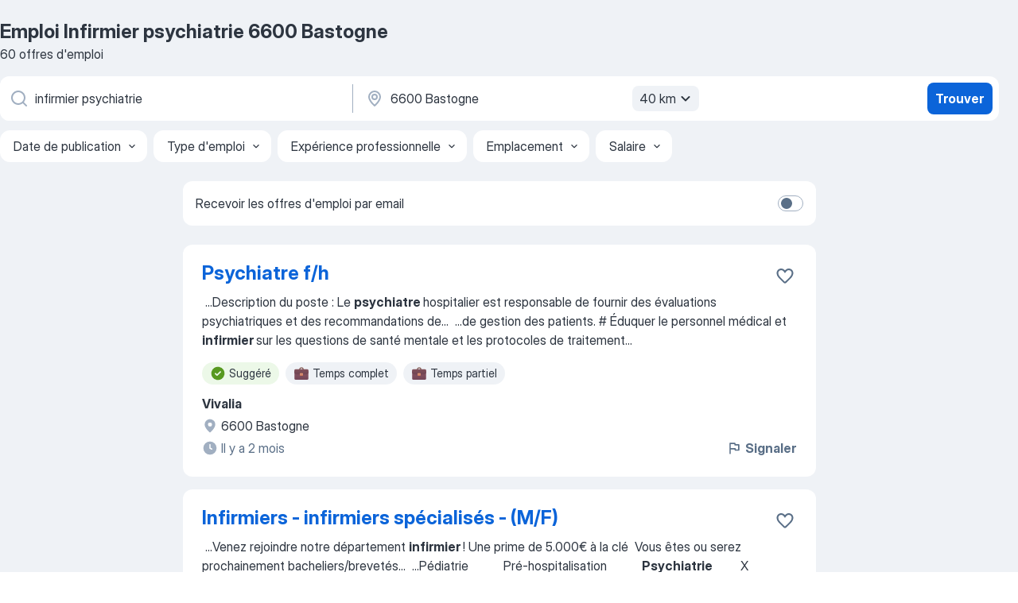

--- FILE ---
content_type: text/html
request_url: https://be.jooble.org/emploi-infirmier-psychiatrie/6600-Bastogne
body_size: 89842
content:
<!DOCTYPE html><html lang="fr" xmlns="http://www.w3.org/1999/xhtml"><head><meta charset="utf-8"><link data-chunk="app" rel="stylesheet" href="/assets/app.307299d057164b28238d.css"><link data-chunk="SERP" rel="stylesheet" href="/assets/SERP.010f8e934238fa1c39c1.css"><meta name="viewport" content="width=device-width,initial-scale=1.0,maximum-scale=5" /><meta property="og:site_name" content="Jooble" /><meta property="og:locale" content="fr" /><meta property="og:type" content="website" /><meta name="msvalidate.01" content="4E93DB804C5CCCD5B3AFF7486D4B2757" /><meta name="format-detection" content="telephone=no"><link rel="preconnect" href="https://www.googletagmanager.com" /><link rel="preconnect" href="https://www.google-analytics.com" /><link rel="dns-prefetch" href="https://www.google.com" /><link rel="dns-prefetch" href="https://apis.google.com" /><link rel="dns-prefetch" href="https://connect.facebook.net" /><link rel="dns-prefetch" href="https://www.facebook.com" /><link href="https://data-be.jooble.org/assets/fonts/inter-display.css" rel="stylesheet"><link href="https://data-be.jooble.org/assets/fonts/segoe.css" rel="stylesheet"><link rel="apple-touch-icon" href="/assets/images/favicon/ua/apple-touch-icon.png?v=4" /><link rel="apple-touch-icon" sizes="57x57" href="/assets/images/favicon/ua/apple-touch-icon-57x57.png?v=4" /><link rel="apple-touch-icon" sizes="60x60" href="/assets/images/favicon/ua/apple-touch-icon-60x60.png?v=4" /><link rel="apple-touch-icon" sizes="72x72" href="/assets/images/favicon/ua/apple-touch-icon-72x72.png?v=4" /><link rel="apple-touch-icon" sizes="76x76" href="/assets/images/favicon/ua/apple-touch-icon-76x76.png?v=4" /><link rel="apple-touch-icon" sizes="114x114" href="/assets/images/favicon/ua/apple-touch-icon-114x114.png?v=4" /><link rel="apple-touch-icon" sizes="120x120" href="/assets/images/favicon/ua/apple-touch-icon-120x120.png?v=4" /><link rel="apple-touch-icon" sizes="144x144" href="/assets/images/favicon/ua/apple-touch-icon-144x144.png?v=4" /><link rel="apple-touch-icon" sizes="152x152" href="/assets/images/favicon/ua/apple-touch-icon-152x152.png?v=4" /><link rel="apple-touch-icon" sizes="180x180" href="/assets/images/favicon/ua/apple-touch-icon-180x180.png?v=4" /><link rel="icon" type="image/png" sizes="16x16" href="/assets/images/favicon/ua/favicon-16x16.png?v=4"><link rel="icon" type="image/png" sizes="32x32" href="/assets/images/favicon/ua/favicon-32x32.png?v=4"><link rel="icon" type="image/png" sizes="48x48" href="/assets/images/favicon/ua/android-chrome-48x48.png?v=4"><link rel="icon" type="image/png" sizes="96x96" href="/assets/images/favicon/ua/android-chrome-96x96.png?v=4"><link rel="icon" type="image/png" sizes="144x144" href="/assets/images/favicon/ua/android-chrome-144x144.png?v=4"><link rel="icon" type="image/png" sizes="192x192" href="/assets/images/favicon/ua/android-chrome-192x192.png?v=4"><link rel="icon" type="image/png" sizes="194x194" href="/assets/images/favicon/ua/favicon-194x194.png?v=4"><link rel="icon" type="image/png" sizes="256x256" href="/assets/images/favicon/ua/android-chrome-256x256.png?v=4"><link rel="icon" type="image/png" sizes="384x384" href="/assets/images/favicon/ua/android-chrome-384x384.png?v=4"><link rel="icon" type="image/png" sizes="512x512" href="/assets/images/favicon/ua/android-chrome-512x512.png?v=4"><link rel="shortcut icon" type="image/x-icon" href="/assets/images/favicon/ua/favicon-ua.ico?v=4"><link rel="icon" href="/assets/images/favicon/ua/icon.svg?v=4" sizes="any" type="image/svg+xml"><meta name="msapplication-tooltip" content="Jooble"><meta name="msapplication-config" content="/browserconfig.xml"><meta name="msapplication-TileColor" content="#ffffff"><meta name="msapplication-TileImage" content="/assets/images/favicon/ua/mstile-144x144.png?v=4"><meta name="theme-color" content="#ffffff"><meta name="ir-site-verification-token" content="-1337664224"><script type="text/javascript" charset="utf-8">(function(g,o){g[o]=g[o]||function(){(g[o]['q']=g[o]['q']||[]).push(arguments)},g[o]['t']=1*new Date})(window,'_googCsa'); </script><script>!function(){if('PerformanceLongTaskTiming' in window) {var g=window.__tti={e:[]};g.o = new PerformanceObserver(function(l){g.e = g.e.concat(l.getEntries())});g.o.observe({entryTypes:['longtask']})}}();</script><script>!function(){var e,t,n,i,r={passive:!0,capture:!0},a=new Date,o=function(){i=[],t=-1,e=null,f(addEventListener)},c=function(i,r){e||(e=r,t=i,n=new Date,f(removeEventListener),u())},u=function(){if(t>=0&&t<n-a){var r={entryType:"first-input",name:e.type,target:e.target,cancelable:e.cancelable,startTime:e.timeStamp,processingStart:e.timeStamp+t};i.forEach((function(e){e(r)})),i=[]}},s=function(e){if(e.cancelable){var t=(e.timeStamp>1e12?new Date:performance.now())-e.timeStamp;"pointerdown"==e.type?function(e,t){var n=function(){c(e,t),a()},i=function(){a()},a=function(){removeEventListener("pointerup",n,r),removeEventListener("pointercancel",i,r)};addEventListener("pointerup",n,r),addEventListener("pointercancel",i,r)}(t,e):c(t,e)}},f=function(e){["mousedown","keydown","touchstart","pointerdown"].forEach((function(t){return e(t,s,r)}))},p="hidden"===document.visibilityState?0:1/0;addEventListener("visibilitychange",(function e(t){"hidden"===document.visibilityState&&(p=t.timeStamp,removeEventListener("visibilitychange",e,!0))}),!0);o(),self.webVitals={firstInputPolyfill:function(e){i.push(e),u()},resetFirstInputPolyfill:o,get firstHiddenTime(){return p}}}();</script><title data-rh="true">Emploi - Infirmier psychiatrie à 6600 Bastogne (D&#x27;urgence!) - Jooble</title><link data-rh="true" rel="canonical" href="https://be.jooble.org/emploi-infirmier-psychiatrie/6600-Bastogne"/><link data-rh="true" hreflang="fr-BE" rel="alternate" href="https://be.jooble.org/emploi-infirmier-psychiatrie/6600-Bastogne"/><meta data-rh="true" name="keywords" content="Emploi Infirmier psychiatrie 6600 Bastogne, offre emploi Infirmier psychiatrie 6600 Bastogne, emploi, offre emploi"/><meta data-rh="true" name="description" content="Emploi : Infirmier psychiatrie à 6600 Bastogne • Recherche parmi 117.000+ offres d&#x27;emploi en cours • Rapide &amp; Gratuit • Temps plein, temporaire et à temps partiel • Meilleurs employeurs à 6600 Bastogne • Emploi: Infirmier psychiatrie - facile à trouver !"/><meta data-rh="true" property="og:image" content="/assets/images/open_graph/og_image.png"/><meta data-rh="true" property="og:url" content="https://be.jooble.org/emploi-infirmier-psychiatrie/6600-Bastogne"/><meta data-rh="true" property="og:title" content="Emploi - Infirmier psychiatrie à 6600 Bastogne (D&#x27;urgence!) - Jooble"/><meta data-rh="true" property="og:description" content="Emploi : Infirmier psychiatrie à 6600 Bastogne • Recherche parmi 117.000+ offres d&#x27;emploi en cours • Rapide &amp; Gratuit • Temps plein, temporaire et à temps partiel • Meilleurs employeurs à 6600 Bastogne • Emploi: Infirmier psychiatrie - facile à trouver !"/><meta data-rh="true" property="og:locale:alternate" content="nl-BE"/><script data-rh="true" type="application/ld+json">{"@context":"https://schema.org","@type":"BreadcrumbList","itemListElement":[[{"@type":"ListItem","position":1,"item":{"@id":"https://be.jooble.org","name":"Emploi"}},{"@type":"ListItem","position":2,"item":{"@id":"https://be.jooble.org/emploi/6600-Bastogne","name":"Emploi 6600 Bastogne"}},{"@type":"ListItem","position":3,"item":{"@id":"https://be.jooble.org/emploi-infirmier-psychiatrie","name":"Infirmier psychiatrie"}},{"@type":"ListItem","position":4,"item":{"name":"Infirmier psychiatrie 6600 Bastogne"}}]]}</script><script data-rh="true" type="application/ld+json">{"@context":"https://schema.org","@type":"ItemList","numberOfItems":60,"itemListElement":[[{"@type":"ListItem","position":1,"url":"https://be.jooble.org/rjdp/4505363735570478142"},{"@type":"ListItem","position":2,"url":"https://be.jooble.org/jdp/734319203348445859"},{"@type":"ListItem","position":3,"url":"https://be.jooble.org/rjdp/6292147118141904340"},{"@type":"ListItem","position":4,"url":"https://be.jooble.org/rjdp/-5798914904331009345"},{"@type":"ListItem","position":5,"url":"https://be.jooble.org/jdp/-8091031815263454627"},{"@type":"ListItem","position":6,"url":"https://be.jooble.org/jdp/2072237424593733668"},{"@type":"ListItem","position":7,"url":"https://be.jooble.org/rjdp/6247416033874836457"},{"@type":"ListItem","position":8,"url":"https://be.jooble.org/jdp/1743421559806323313"},{"@type":"ListItem","position":9,"url":"https://be.jooble.org/rjdp/-6590616667108547234"},{"@type":"ListItem","position":10,"url":"https://be.jooble.org/rjdp/81185778728897777"},{"@type":"ListItem","position":11,"url":"https://be.jooble.org/rjdp/-1725507293477444115"},{"@type":"ListItem","position":12,"url":"https://be.jooble.org/rjdp/-3188800281072137296"},{"@type":"ListItem","position":13,"url":"https://be.jooble.org/jdp/4163767526497243236"},{"@type":"ListItem","position":14,"url":"https://be.jooble.org/jdp/-4186949211533578956"},{"@type":"ListItem","position":15,"url":"https://be.jooble.org/jdp/65707848522781247"},{"@type":"ListItem","position":16,"url":"https://be.jooble.org/jdp/-2574841724015342974"},{"@type":"ListItem","position":17,"url":"https://be.jooble.org/jdp/-3672717415136158494"},{"@type":"ListItem","position":18,"url":"https://be.jooble.org/jdp/5746741628759832171"},{"@type":"ListItem","position":19,"url":"https://be.jooble.org/jdp/9173566582398512808"},{"@type":"ListItem","position":20,"url":"https://be.jooble.org/rjdp/-8799950991090503758"},{"@type":"ListItem","position":21,"url":"https://be.jooble.org/jdp/1610074149760580350"},{"@type":"ListItem","position":22,"url":"https://be.jooble.org/jdp/1804433636227504967"},{"@type":"ListItem","position":23,"url":"https://be.jooble.org/jdp/268147116990331969"},{"@type":"ListItem","position":24,"url":"https://be.jooble.org/jdp/-1701603002198380331"},{"@type":"ListItem","position":25,"url":"https://be.jooble.org/rjdp/2250973214019827217"},{"@type":"ListItem","position":26,"url":"https://be.jooble.org/jdp/4493986693561104173"},{"@type":"ListItem","position":27,"url":"https://be.jooble.org/rjdp/1253395750290946022"},{"@type":"ListItem","position":28,"url":"https://be.jooble.org/jdp/-660757822962802706"},{"@type":"ListItem","position":29,"url":"https://be.jooble.org/jdp/3110018048152819749"},{"@type":"ListItem","position":30,"url":"https://be.jooble.org/jdp/5995479540376688016"}]]}</script></head><body ondragstart="return false"><div id="app"><div class="zR2N9v"><div class="_1G2nM4"><div></div><div id="serpContainer" class="_0CG45k"><div class="+MdXgT"><header class="VavEB9"><div class="qD9dwK"><h1 class="_518B8Z">Emploi Infirmier psychiatrie 6600 Bastogne</h1><div company="p" class="cXVOTD">60 offres d&#x27;emploi</div></div><div class=""><form class="CXE+FW" data-test-name="_searchForm"><div class="tXoMlu"><div class="kySr3o EIHqTW"><div class="H-KSNn"><div class="Y6LTZC RKazSn"><div class="_0vIToK"><svg class="BC4g2E abyhUO gexuVd kPZVKg"><use xlink:href="/assets/sprite.1JbWmJSfyASbt2JAkq9K.svg#icon-magnifier-usage"></use></svg><input id="input_:R55j8h:" class="_2cXMBT aHpE4r _5sX2B+" placeholder="Je cherche un emploi..." type="text" spellcheck="false" name="keyword" autoComplete="off" autoCapitalize="off" data-test-name="_searchFormKeywordInput" aria-label="Indiquez le type d&#x27;emploi que vous recherchez" value="infirmier psychiatrie"/></div></div></div></div><div class="kySr3o _9+Weu7"><div class="H-KSNn"><div class="Y6LTZC RKazSn"><div class="_0vIToK"><svg class="BC4g2E abyhUO gexuVd kPZVKg"><use xlink:href="/assets/sprite.1JbWmJSfyASbt2JAkq9K.svg#icon-map_marker-usage"></use></svg><input id="tbRegion" class="_2cXMBT aHpE4r _5sX2B+" placeholder="Dans la région..." type="text" spellcheck="false" name="region" autoComplete="off" autoCapitalize="off" data-test-name="_searchFormRegionInput" aria-label="Indiquez la ville dans laquelle vous cherchez du travail" value="6600 Bastogne"/></div><div class="hQwOE1"><div class="-xWR9w" data-test-name="_radiusSelect"><button type="button" class="VMdYVt i6dNg1 oUsVL7 -A9fYs mO9zne">40 km<span class="njVmSf"><svg class="KaSFrq JAzKjj GM7Sgs MQl7R9"><use xlink:href="/assets/sprite.1JbWmJSfyASbt2JAkq9K.svg#icon-chevron_down-usage"></use></svg></span></button></div></div></div></div></div></div><button type="submit" class="VMdYVt i6dNg1 oUsVL7 xVPKbj ZuTpxY">Trouver</button></form></div><div class="p7hDF8"><div class="apmZrt" data-test-name="_smartTagsFilter" role="region" aria-label="Filters"><button type="button" class="wYznI5"><span class="_1apRDx">Date de publication</span><svg class="KaSFrq DuJhnH GM7Sgs _398Jb4"><use xlink:href="/assets/sprite.1JbWmJSfyASbt2JAkq9K.svg#icon-chevron_down-usage"></use></svg></button><button type="button" class="wYznI5"><span class="_1apRDx">Type d&#x27;emploi</span><svg class="KaSFrq DuJhnH GM7Sgs _398Jb4"><use xlink:href="/assets/sprite.1JbWmJSfyASbt2JAkq9K.svg#icon-chevron_down-usage"></use></svg></button><button type="button" class="wYznI5"><span class="_1apRDx">Expérience professionnelle</span><svg class="KaSFrq DuJhnH GM7Sgs _398Jb4"><use xlink:href="/assets/sprite.1JbWmJSfyASbt2JAkq9K.svg#icon-chevron_down-usage"></use></svg></button><button type="button" class="wYznI5"><span class="_1apRDx">Emplacement</span><svg class="KaSFrq DuJhnH GM7Sgs _398Jb4"><use xlink:href="/assets/sprite.1JbWmJSfyASbt2JAkq9K.svg#icon-chevron_down-usage"></use></svg></button><button type="button" class="wYznI5"><span class="_1apRDx">Salaire</span><svg class="KaSFrq DuJhnH GM7Sgs _398Jb4"><use xlink:href="/assets/sprite.1JbWmJSfyASbt2JAkq9K.svg#icon-chevron_down-usage"></use></svg></button></div></div></header><div class="y+s7YY"><div class="Amjssv"><main class="toVmC+" role="main"><div class="NeCPdn" id="topBarContainer"><div class="dKIuea"><div class="pfddcp xPgV1+"><div class="Z7rxKJ"><span class="ahUpuK">Recevoir les offres d&#x27;emploi par email</span><div class="rV3P9b H6hBvI RDT4pD seXaaO"><input id="SubscriptionSwitcher" type="checkbox" tabindex="-1" aria-label="SubscriptionSwitcher"/><label for="SubscriptionSwitcher" tabindex="0" role="switch" aria-checked="false" data-focus-target="SubscriptionSwitcher"><span data-switch="pill" data-caption="false"><span data-switch="round"></span></span></label></div></div></div></div></div><div class="bXbgrv" id="serpContent"><div><div class="infinite-scroll-component__outerdiv"><div class="infinite-scroll-component ZbPfXY _serpContentBlock" style="height:auto;overflow:auto;-webkit-overflow-scrolling:touch"><div><ul class="kiBEcn"><li></li><li><div id="-2911754707532705332" data-test-name="_jobCard" class="+n4WEb rHG1ci"><div class="_9q4Aij"><h2 class="jA9gFS dUatPc"><a class="_8w9Ce2 tUC4Fj _6i4Nb0 wtCvxI job_card_link" target="_blank" href="https://be.jooble.org/rjdp/4505363735570478142">Psychiatre f/h</a></h2><div class="_5A-eEY"><div class="Bdpujj"><button type="button" class="ZapzXe _9WpygY XEfYdx JFkX+L vMdXr7 RNbuqd" data-test-name="jobFavoritesButton__-2911754707532705332" aria-label="Enregistrer l&#x27;offre d&#x27;emploi dans vos favoris"><span class="H2e2t1 +gVFyQ"><svg class="KaSFrq JAzKjj _0ng4na"><use xlink:href="/assets/sprite.1JbWmJSfyASbt2JAkq9K.svg#icon-heart_outline-usage"></use></svg></span></button></div></div></div><div><div class="QZH8mt"><div class="GEyos4">&nbsp;...<span>Description du poste : 
 Le </span><b>psychiatre </b><span>hospitalier est responsable de fournir des évaluations psychiatriques et des recommandations de</span>...&nbsp;&nbsp;...<span>de gestion des patients. 
# Éduquer le personnel médical et </span><b>infirmier </b><span>sur les questions de santé mentale et les protocoles de traitement</span>...&nbsp;</div><div class="rvi8+s"><div class="tXxXy-"><div data-name="suggested" data-test-name="_highlightedTag" class="K8ZLnh tag fT460t"><svg class="KaSFrq DuJhnH GeatqJ"><use xlink:href="/assets/sprite.1JbWmJSfyASbt2JAkq9K.svg#icon-check_match-usage"></use></svg>Suggéré</div><div data-name="fulltime" data-test-name="_jobTag" class="K8ZLnh tag _7Amkfs"><div class="uE1IG0" style="background-image:url(/assets/images/tagIconsNew/emoji_briefcase.svg)"></div>Temps complet</div><div data-name="parttime_baan" data-test-name="_jobTag" class="K8ZLnh tag _7Amkfs"><div class="uE1IG0" style="background-image:url(/assets/images/tagIconsNew/emoji_briefcase.svg)"></div>Temps partiel</div></div></div></div><div class="L4BhzZ wrapper__new_tags_design bLrJMm"><div class="j+648w"><button type="button" class="ZapzXe _9WpygY JFkX+L vMdXr7 _9ofHq7" data-test-name="_reportJobButtonSerp"><span class="H2e2t1 w87w0E"><svg class="KaSFrq xY3sEm _0ng4na cS9jE1"><use xlink:href="/assets/sprite.1JbWmJSfyASbt2JAkq9K.svg#icon-flag-usage"></use></svg></span>Signaler</button></div><div class="E6E0jY"><div class="pXyhD4 VeoRvG"><div class="heru4z"><p class="z6WlhX" data-test-name="_companyName">Vivalia</p></div></div><div class="blapLw gj1vO6 fhg31q nxYYVJ" tabindex="-1"><svg class="BC4g2E c6AqqO gexuVd kE3ssB DlQ0Ty icon_gray_soft mdorqd"><use xlink:href="/assets/sprite.1JbWmJSfyASbt2JAkq9K.svg#icon-map_marker_filled-usage"></use></svg><div class="caption NTRJBV">6600 Bastogne</div></div><div class="blapLw gj1vO6 fhg31q fGYTou"><svg class="BC4g2E c6AqqO gexuVd kE3ssB DlQ0Ty icon_gray_soft jjtReA"><use xlink:href="/assets/sprite.1JbWmJSfyASbt2JAkq9K.svg#icon-clock_filled-usage"></use></svg><div class="caption Vk-5Da"> Il y a 2 mois</div></div></div></div></div></div></li><li><div id="734319203348445859" data-test-name="_jobCard" class="+n4WEb rHG1ci"><div class="_9q4Aij"><h2 class="jA9gFS dUatPc"><a class="_8w9Ce2 tUC4Fj _6i4Nb0 wtCvxI job_card_link" target="_blank" href="https://be.jooble.org/jdp/734319203348445859">Infirmiers - infirmiers spécialisés - (M/F)</a></h2><div class="_5A-eEY"><div class="Bdpujj"><button type="button" class="ZapzXe _9WpygY XEfYdx JFkX+L vMdXr7 RNbuqd" data-test-name="jobFavoritesButton__734319203348445859" aria-label="Enregistrer l&#x27;offre d&#x27;emploi dans vos favoris"><span class="H2e2t1 +gVFyQ"><svg class="KaSFrq JAzKjj _0ng4na"><use xlink:href="/assets/sprite.1JbWmJSfyASbt2JAkq9K.svg#icon-heart_outline-usage"></use></svg></span></button></div></div></div><div><div class="QZH8mt"><div class="GEyos4">&nbsp;...<span>Venez rejoindre notre département </span><b>infirmier </b><span>! Une prime de 5.000€ à la clé 
 Vous  êtes ou serez  prochainement bacheliers/brevetés</span>...&nbsp;&nbsp;...<span>Pédiatrie 
 
 
 
 
 

 Pré-hospitalisation 
 
 
 
 
 

 </span><b>Psychiatrie </b><span>
 
 
 
 
 X 

 Revalidation 
 
 
 
 
 

 Soins</span>...&nbsp;</div><div class="rvi8+s"><div class="tXxXy-"><div data-name="suggested" data-test-name="_highlightedTag" class="K8ZLnh tag fT460t"><svg class="KaSFrq DuJhnH GeatqJ"><use xlink:href="/assets/sprite.1JbWmJSfyASbt2JAkq9K.svg#icon-check_match-usage"></use></svg>Suggéré</div><div data-name="fulltime" data-test-name="_jobTag" class="K8ZLnh tag _7Amkfs"><div class="uE1IG0" style="background-image:url(/assets/images/tagIconsNew/emoji_briefcase.svg)"></div>Temps complet</div><div data-name="parttime_baan" data-test-name="_jobTag" class="K8ZLnh tag _7Amkfs"><div class="uE1IG0" style="background-image:url(/assets/images/tagIconsNew/emoji_briefcase.svg)"></div>Temps partiel</div><div data-name="nachtdienst" data-test-name="_jobTag" class="K8ZLnh tag _7Amkfs"><div class="uE1IG0" style="background-image:url(/assets/images/tagIconsNew/emoji_tear_off_calendar.svg)"></div>Équipe de nuit</div></div></div></div><div class="L4BhzZ wrapper__new_tags_design bLrJMm"><div class="j+648w"><button type="button" class="ZapzXe _9WpygY JFkX+L vMdXr7 _9ofHq7" data-test-name="_reportJobButtonSerp"><span class="H2e2t1 w87w0E"><svg class="KaSFrq xY3sEm _0ng4na cS9jE1"><use xlink:href="/assets/sprite.1JbWmJSfyASbt2JAkq9K.svg#icon-flag-usage"></use></svg></span>Signaler</button></div><div class="E6E0jY"><div class="pXyhD4 VeoRvG"><div class="heru4z"><p class="z6WlhX" data-test-name="_companyName">Vivalia</p></div></div><div class="blapLw gj1vO6 fhg31q nxYYVJ" tabindex="-1"><svg class="BC4g2E c6AqqO gexuVd kE3ssB DlQ0Ty icon_gray_soft mdorqd"><use xlink:href="/assets/sprite.1JbWmJSfyASbt2JAkq9K.svg#icon-map_marker_filled-usage"></use></svg><div class="caption NTRJBV">6600 Bastogne</div></div><div class="blapLw gj1vO6 fhg31q fGYTou"><svg class="BC4g2E c6AqqO gexuVd kE3ssB DlQ0Ty icon_gray_soft jjtReA"><use xlink:href="/assets/sprite.1JbWmJSfyASbt2JAkq9K.svg#icon-clock_filled-usage"></use></svg><div class="caption Vk-5Da">il y a 17 jours</div></div></div></div></div></div></li><li><div id="-8356305080261603418" data-test-name="_jobCard" class="+n4WEb rHG1ci"><div class="_9q4Aij"><h2 class="jA9gFS dUatPc"><a class="_8w9Ce2 tUC4Fj _6i4Nb0 wtCvxI job_card_link" target="_blank" href="https://be.jooble.org/rjdp/6292147118141904340">Infirmiers spécialisés (H/F)</a></h2><div class="_5A-eEY"><div class="Bdpujj"><button type="button" class="ZapzXe _9WpygY XEfYdx JFkX+L vMdXr7 RNbuqd" data-test-name="jobFavoritesButton__-8356305080261603418" aria-label="Enregistrer l&#x27;offre d&#x27;emploi dans vos favoris"><span class="H2e2t1 +gVFyQ"><svg class="KaSFrq JAzKjj _0ng4na"><use xlink:href="/assets/sprite.1JbWmJSfyASbt2JAkq9K.svg#icon-heart_outline-usage"></use></svg></span></button></div></div></div><div><div class="QZH8mt"><p class="b97WnG">7000 € par mois</p><div class="GEyos4">&nbsp;...<span>Vous êtes ou serez prochainement bacheliers/brevetés en soins </span><b>infirmiers </b><span>avec ou sans spécialisation ?

 Vous souhaitez rejoindre</span>...&nbsp;&nbsp;...<span>Soins ainsi que des Habitations Protégées et une Maison de Soins </span><b>Psychiatriques.</b><span> 

 VIVALIA c'est 1472 lits et plus de 3300 employés et</span>...&nbsp;</div><div class="rvi8+s"><div class="tXxXy-"><div data-name="suggested" data-test-name="_highlightedTag" class="K8ZLnh tag fT460t"><svg class="KaSFrq DuJhnH GeatqJ"><use xlink:href="/assets/sprite.1JbWmJSfyASbt2JAkq9K.svg#icon-check_match-usage"></use></svg>Suggéré</div><div data-name="contract" data-test-name="_jobTag" class="K8ZLnh tag _7Amkfs"><div class="uE1IG0" style="background-image:url(/assets/images/tagIconsNew/emoji_briefcase.svg)"></div>Emploi contractuel</div><div data-name="vast_contract" data-test-name="_jobTag" class="K8ZLnh tag _7Amkfs"><div class="uE1IG0" style="background-image:url(/assets/images/tagIconsNew/emoji_briefcase.svg)"></div>Emploi en CDI</div></div></div></div><div class="L4BhzZ wrapper__new_tags_design bLrJMm"><div class="j+648w"><button type="button" class="ZapzXe _9WpygY JFkX+L vMdXr7 _9ofHq7" data-test-name="_reportJobButtonSerp"><span class="H2e2t1 w87w0E"><svg class="KaSFrq xY3sEm _0ng4na cS9jE1"><use xlink:href="/assets/sprite.1JbWmJSfyASbt2JAkq9K.svg#icon-flag-usage"></use></svg></span>Signaler</button><img src="https://nl.jooble.org/logo/-2690251815015202041.png" class="yUFQEM" aria-hidden="true" alt="dteCompanyLogo"/></div><div class="E6E0jY"><div class="pXyhD4 VeoRvG"><div class="heru4z"><p class="z6WlhX" data-test-name="_companyName">Vivalia</p></div></div><div class="blapLw gj1vO6 fhg31q nxYYVJ" tabindex="-1"><svg class="BC4g2E c6AqqO gexuVd kE3ssB DlQ0Ty icon_gray_soft mdorqd"><use xlink:href="/assets/sprite.1JbWmJSfyASbt2JAkq9K.svg#icon-map_marker_filled-usage"></use></svg><div class="caption NTRJBV">6600 Bastogne</div></div><div class="blapLw gj1vO6 fhg31q fGYTou"><svg class="BC4g2E c6AqqO gexuVd kE3ssB DlQ0Ty icon_gray_soft jjtReA"><use xlink:href="/assets/sprite.1JbWmJSfyASbt2JAkq9K.svg#icon-clock_filled-usage"></use></svg><div class="caption Vk-5Da"> Il y a 2 mois</div></div></div></div></div></div></li><li><div id="2962126911860813492" data-test-name="_jobCard" class="+n4WEb rHG1ci"><div class="_9q4Aij"><h2 class="jA9gFS dUatPc"><a class="_8w9Ce2 tUC4Fj _6i4Nb0 wtCvxI job_card_link" target="_blank" href="https://be.jooble.org/rjdp/-5798914904331009345">Infirmière en chef (h/f)</a></h2><div class="_5A-eEY"><div class="Bdpujj"><button type="button" class="ZapzXe _9WpygY XEfYdx JFkX+L vMdXr7 RNbuqd" data-test-name="jobFavoritesButton__2962126911860813492" aria-label="Enregistrer l&#x27;offre d&#x27;emploi dans vos favoris"><span class="H2e2t1 +gVFyQ"><svg class="KaSFrq JAzKjj _0ng4na"><use xlink:href="/assets/sprite.1JbWmJSfyASbt2JAkq9K.svg#icon-heart_outline-usage"></use></svg></span></button></div></div></div><div><div class="QZH8mt"><div class="GEyos4">&nbsp;...<span>Vous êtes </span><b>infirmier(</b><span>ère) et avez le goût du challenge ? Vous avez envie d’évoluer vers un rôle à responsabilités mais hésitez à franchir le cap du management ? Chez VIVALIA, nous vous  accompagnons  pour que vous preniez  confiance  et  développiez  pleinement votre potentiel</span>...&nbsp;</div><div class="rvi8+s"><div class="tXxXy-"><div data-name="suggested" data-test-name="_highlightedTag" class="K8ZLnh tag fT460t"><svg class="KaSFrq DuJhnH GeatqJ"><use xlink:href="/assets/sprite.1JbWmJSfyASbt2JAkq9K.svg#icon-check_match-usage"></use></svg>Suggéré</div><div data-name="contract" data-test-name="_jobTag" class="K8ZLnh tag _7Amkfs"><div class="uE1IG0" style="background-image:url(/assets/images/tagIconsNew/emoji_briefcase.svg)"></div>Emploi contractuel</div><div data-name="fulltime" data-test-name="_jobTag" class="K8ZLnh tag _7Amkfs"><div class="uE1IG0" style="background-image:url(/assets/images/tagIconsNew/emoji_briefcase.svg)"></div>Temps complet</div></div></div></div><div class="L4BhzZ wrapper__new_tags_design bLrJMm"><div class="j+648w"><button type="button" class="ZapzXe _9WpygY JFkX+L vMdXr7 _9ofHq7" data-test-name="_reportJobButtonSerp"><span class="H2e2t1 w87w0E"><svg class="KaSFrq xY3sEm _0ng4na cS9jE1"><use xlink:href="/assets/sprite.1JbWmJSfyASbt2JAkq9K.svg#icon-flag-usage"></use></svg></span>Signaler</button></div><div class="E6E0jY"><div class="pXyhD4 VeoRvG"><div class="heru4z"><p class="z6WlhX" data-test-name="_companyName">Vivalia</p></div></div><div class="blapLw gj1vO6 fhg31q nxYYVJ" tabindex="-1"><svg class="BC4g2E c6AqqO gexuVd kE3ssB DlQ0Ty icon_gray_soft mdorqd"><use xlink:href="/assets/sprite.1JbWmJSfyASbt2JAkq9K.svg#icon-map_marker_filled-usage"></use></svg><div class="caption NTRJBV">6600 Bastogne</div></div><div class="blapLw gj1vO6 fhg31q fGYTou"><svg class="BC4g2E c6AqqO gexuVd kE3ssB DlQ0Ty icon_gray_soft jjtReA"><use xlink:href="/assets/sprite.1JbWmJSfyASbt2JAkq9K.svg#icon-clock_filled-usage"></use></svg><div class="caption Vk-5Da">il y a 2 jours</div></div></div></div></div></div></li><li><div id="-8091031815263454627" data-test-name="_jobCard" class="+n4WEb rHG1ci"><div class="_9q4Aij"><h2 class="jA9gFS dUatPc"><a class="_8w9Ce2 tUC4Fj _6i4Nb0 wtCvxI job_card_link" target="_blank" href="https://be.jooble.org/jdp/-8091031815263454627">Médecin Nucléaire Consultant / Remplaçant (M/F) - Marche, Libramont, Arlon</a></h2><div class="_5A-eEY"><div class="Bdpujj"><button type="button" class="ZapzXe _9WpygY XEfYdx JFkX+L vMdXr7 RNbuqd" data-test-name="jobFavoritesButton__-8091031815263454627" aria-label="Enregistrer l&#x27;offre d&#x27;emploi dans vos favoris"><span class="H2e2t1 +gVFyQ"><svg class="KaSFrq JAzKjj _0ng4na"><use xlink:href="/assets/sprite.1JbWmJSfyASbt2JAkq9K.svg#icon-heart_outline-usage"></use></svg></span></button></div></div></div><div><div class="QZH8mt"><div class="GEyos4">&nbsp;...<span>Vivalia regroupe l’ensemble de l’offre hospitalière générale et </span><b>psychiatrique </b><span>en province de Luxembourg et dans le sud-namurois. 
 Vivalia</span>...&nbsp;&nbsp;...<span>: Superviser les technologues en médecine nucléaire, les </span><b>infirmiers </b><span>et autres membres de l'équipe, assurant une formation continue</span>...&nbsp;</div><div class="rvi8+s"><div class="tXxXy-"><div data-name="suggested" data-test-name="_highlightedTag" class="K8ZLnh tag fT460t"><svg class="KaSFrq DuJhnH GeatqJ"><use xlink:href="/assets/sprite.1JbWmJSfyASbt2JAkq9K.svg#icon-check_match-usage"></use></svg>Suggéré</div><div data-name="parttime_baan" data-test-name="_jobTag" class="K8ZLnh tag _7Amkfs"><div class="uE1IG0" style="background-image:url(/assets/images/tagIconsNew/emoji_briefcase.svg)"></div>Temps partiel</div><div data-name="vast_contract" data-test-name="_jobTag" class="K8ZLnh tag _7Amkfs"><div class="uE1IG0" style="background-image:url(/assets/images/tagIconsNew/emoji_briefcase.svg)"></div>Emploi en CDI</div><div data-name="maandag_tot_vrijdag" data-test-name="_jobTag" class="K8ZLnh tag _7Amkfs"><div class="uE1IG0" style="background-image:url(/assets/images/tagIconsNew/emoji_tear_off_calendar.svg)"></div>Travail lundi au vendredi</div><div data-name="zomerbaan" data-test-name="_jobTag" class="K8ZLnh tag _7Amkfs"><div class="uE1IG0" style="background-image:url(/assets/images/tagIconsNew/emoji_tear_off_calendar.svg)"></div>Travail d&#x27;été</div></div></div></div><div class="L4BhzZ wrapper__new_tags_design bLrJMm"><div class="j+648w"><button type="button" class="ZapzXe _9WpygY JFkX+L vMdXr7 _9ofHq7" data-test-name="_reportJobButtonSerp"><span class="H2e2t1 w87w0E"><svg class="KaSFrq xY3sEm _0ng4na cS9jE1"><use xlink:href="/assets/sprite.1JbWmJSfyASbt2JAkq9K.svg#icon-flag-usage"></use></svg></span>Signaler</button></div><div class="E6E0jY"><div class="pXyhD4 VeoRvG"><div class="heru4z"><p class="z6WlhX" data-test-name="_companyName">Vivalia</p></div></div><div class="blapLw gj1vO6 fhg31q nxYYVJ" tabindex="-1"><svg class="BC4g2E c6AqqO gexuVd kE3ssB DlQ0Ty icon_gray_soft mdorqd"><use xlink:href="/assets/sprite.1JbWmJSfyASbt2JAkq9K.svg#icon-map_marker_filled-usage"></use></svg><div class="caption NTRJBV">6600 Bastogne</div></div><div class="blapLw gj1vO6 fhg31q fGYTou"><svg class="BC4g2E c6AqqO gexuVd kE3ssB DlQ0Ty icon_gray_soft jjtReA"><use xlink:href="/assets/sprite.1JbWmJSfyASbt2JAkq9K.svg#icon-clock_filled-usage"></use></svg><div class="caption Vk-5Da"> Il y a 2 mois</div></div></div></div></div></div></li><li><div id="2072237424593733668" data-test-name="_jobCard" class="+n4WEb rHG1ci"><div class="_9q4Aij"><h2 class="jA9gFS dUatPc"><a class="_8w9Ce2 tUC4Fj _6i4Nb0 wtCvxI job_card_link" target="_blank" href="https://be.jooble.org/jdp/2072237424593733668">Etudiant (M/F) en milieu hospitalier - Bastogne</a></h2><div class="_5A-eEY"><div class="Bdpujj"><button type="button" class="ZapzXe _9WpygY XEfYdx JFkX+L vMdXr7 RNbuqd" data-test-name="jobFavoritesButton__2072237424593733668" aria-label="Enregistrer l&#x27;offre d&#x27;emploi dans vos favoris"><span class="H2e2t1 +gVFyQ"><svg class="KaSFrq JAzKjj _0ng4na"><use xlink:href="/assets/sprite.1JbWmJSfyASbt2JAkq9K.svg#icon-heart_outline-usage"></use></svg></span></button></div></div></div><div><div class="QZH8mt"><div class="GEyos4">&nbsp;...<span>polyclinique et quatre Maisons de Repos et Maisons de Repos et de Soins ainsi que des Habitations Protégées et une Maison de Soins </span><b>Psychiatriques.</b><span> 

 VIVALIA c'est 1472 lits et plus de 3300 employés et près de 400 médecins spécialisés. 

 Sa mission se fonde sur des</span>...&nbsp;</div><div class="rvi8+s"><div class="tXxXy-"><div data-name="suggested" data-test-name="_highlightedTag" class="K8ZLnh tag fT460t"><svg class="KaSFrq DuJhnH GeatqJ"><use xlink:href="/assets/sprite.1JbWmJSfyASbt2JAkq9K.svg#icon-check_match-usage"></use></svg>Suggéré</div></div></div></div><div class="L4BhzZ wrapper__new_tags_design bLrJMm"><div class="j+648w"><button type="button" class="ZapzXe _9WpygY JFkX+L vMdXr7 _9ofHq7" data-test-name="_reportJobButtonSerp"><span class="H2e2t1 w87w0E"><svg class="KaSFrq xY3sEm _0ng4na cS9jE1"><use xlink:href="/assets/sprite.1JbWmJSfyASbt2JAkq9K.svg#icon-flag-usage"></use></svg></span>Signaler</button><img src="https://nl.jooble.org/logo/-2690251815015202041.png" class="yUFQEM" aria-hidden="true" alt="dteCompanyLogo"/></div><div class="E6E0jY"><div class="pXyhD4 VeoRvG"><div class="heru4z"><p class="z6WlhX" data-test-name="_companyName">Vivalia</p></div></div><div class="blapLw gj1vO6 fhg31q nxYYVJ" tabindex="-1"><svg class="BC4g2E c6AqqO gexuVd kE3ssB DlQ0Ty icon_gray_soft mdorqd"><use xlink:href="/assets/sprite.1JbWmJSfyASbt2JAkq9K.svg#icon-map_marker_filled-usage"></use></svg><div class="caption NTRJBV">6600 Bastogne</div></div><div class="blapLw gj1vO6 fhg31q fGYTou"><svg class="BC4g2E c6AqqO gexuVd kE3ssB DlQ0Ty icon_gray_soft jjtReA"><use xlink:href="/assets/sprite.1JbWmJSfyASbt2JAkq9K.svg#icon-clock_filled-usage"></use></svg><div class="caption Vk-5Da"> Il y a 2 mois</div></div></div></div></div></div></li><li><div id="6273416344292687393" data-test-name="_jobCard" class="+n4WEb rHG1ci"><div class="_9q4Aij"><h2 class="jA9gFS dUatPc"><a class="_8w9Ce2 tUC4Fj _6i4Nb0 wtCvxI job_card_link" target="_blank" href="https://be.jooble.org/rjdp/6247416033874836457">Plusieurs aides-soignantes (M/F/D) / Un infirmier (M/F/D)</a></h2><div class="_5A-eEY"><div class="Bdpujj"><button type="button" class="ZapzXe _9WpygY XEfYdx JFkX+L vMdXr7 RNbuqd" data-test-name="jobFavoritesButton__6273416344292687393" aria-label="Enregistrer l&#x27;offre d&#x27;emploi dans vos favoris"><span class="H2e2t1 +gVFyQ"><svg class="KaSFrq JAzKjj _0ng4na"><use xlink:href="/assets/sprite.1JbWmJSfyASbt2JAkq9K.svg#icon-heart_outline-usage"></use></svg></span></button></div></div></div><div><div class="QZH8mt"><div class="GEyos4">&nbsp;...<span>essentiel dans la vie quotidienne des résidents. Vous travaillez en étroite collaboration au sein d'une équipe pluridisciplinaire (</span><b>infirmiers,</b><span> kinésithérapeutes, ergothérapeutes) pour assurer une prise en charge globale et personnalisée, en veillant constamment au</span>...&nbsp;</div><div class="rvi8+s"><div class="tXxXy-"><div data-name="suggested" data-test-name="_highlightedTag" class="K8ZLnh tag fT460t"><svg class="KaSFrq DuJhnH GeatqJ"><use xlink:href="/assets/sprite.1JbWmJSfyASbt2JAkq9K.svg#icon-check_match-usage"></use></svg>Suggéré</div></div></div></div><div class="L4BhzZ wrapper__new_tags_design bLrJMm"><div class="j+648w"><button type="button" class="ZapzXe _9WpygY JFkX+L vMdXr7 _9ofHq7" data-test-name="_reportJobButtonSerp"><span class="H2e2t1 w87w0E"><svg class="KaSFrq xY3sEm _0ng4na cS9jE1"><use xlink:href="/assets/sprite.1JbWmJSfyASbt2JAkq9K.svg#icon-flag-usage"></use></svg></span>Signaler</button></div><div class="E6E0jY"><div class="pXyhD4 VeoRvG"><div class="heru4z"><p class="z6WlhX" data-test-name="_companyName">Randstad</p></div></div><div class="blapLw gj1vO6 fhg31q nxYYVJ" tabindex="-1"><svg class="BC4g2E c6AqqO gexuVd kE3ssB DlQ0Ty icon_gray_soft mdorqd"><use xlink:href="/assets/sprite.1JbWmJSfyASbt2JAkq9K.svg#icon-map_marker_filled-usage"></use></svg><div class="caption NTRJBV">6600 Bastogne</div></div><div class="blapLw gj1vO6 fhg31q fGYTou"><svg class="BC4g2E c6AqqO gexuVd kE3ssB DlQ0Ty icon_gray_soft jjtReA"><use xlink:href="/assets/sprite.1JbWmJSfyASbt2JAkq9K.svg#icon-clock_filled-usage"></use></svg><div class="caption Vk-5Da">il y a 12 jours</div></div></div></div></div></div></li><li></li><li><div id="1743421559806323313" data-test-name="_jobCard" class="+n4WEb rHG1ci"><div class="_9q4Aij"><h2 class="jA9gFS dUatPc"><a class="_8w9Ce2 tUC4Fj _6i4Nb0 wtCvxI job_card_link" target="_blank" href="https://be.jooble.org/jdp/1743421559806323313">Technologues en imagerie médicale (M/F)</a></h2><div class="_5A-eEY"><div class="Bdpujj"><button type="button" class="ZapzXe _9WpygY XEfYdx JFkX+L vMdXr7 RNbuqd" data-test-name="jobFavoritesButton__1743421559806323313" aria-label="Enregistrer l&#x27;offre d&#x27;emploi dans vos favoris"><span class="H2e2t1 +gVFyQ"><svg class="KaSFrq JAzKjj _0ng4na"><use xlink:href="/assets/sprite.1JbWmJSfyASbt2JAkq9K.svg#icon-heart_outline-usage"></use></svg></span></button></div></div></div><div><div class="QZH8mt"><div class="GEyos4">&nbsp;...<span>justifier, lors du recrutement, l’introduction d’un dossier d’agrément auprès du SPF Santé publique. 
 Soit d’un baccalauréat en soins </span><b>infirmiers </b><span>ou d’un brevet d’infirmier et l’obligation d’avoir suivi une formation en radioprotection ( OU s'engager à la suivre dans l'année</span>...&nbsp;</div><div class="rvi8+s"><div class="tXxXy-"><div data-name="suggested" data-test-name="_highlightedTag" class="K8ZLnh tag fT460t"><svg class="KaSFrq DuJhnH GeatqJ"><use xlink:href="/assets/sprite.1JbWmJSfyASbt2JAkq9K.svg#icon-check_match-usage"></use></svg>Suggéré</div><div data-name="uurloon" data-test-name="_jobTag" class="K8ZLnh tag _7Amkfs"><div class="uE1IG0" style="background-image:url(/assets/images/tagIconsNew/emoji_dollar_banknote.svg)"></div>Salaire horaire</div><div data-name="contract" data-test-name="_jobTag" class="K8ZLnh tag _7Amkfs"><div class="uE1IG0" style="background-image:url(/assets/images/tagIconsNew/emoji_briefcase.svg)"></div>Emploi contractuel</div><div data-name="fulltime" data-test-name="_jobTag" class="K8ZLnh tag _7Amkfs"><div class="uE1IG0" style="background-image:url(/assets/images/tagIconsNew/emoji_briefcase.svg)"></div>Temps complet</div><div data-name="parttime_baan" data-test-name="_jobTag" class="K8ZLnh tag _7Amkfs"><div class="uE1IG0" style="background-image:url(/assets/images/tagIconsNew/emoji_briefcase.svg)"></div>Temps partiel</div><div data-name="vast_contract" data-test-name="_jobTag" class="K8ZLnh tag _7Amkfs"><div class="uE1IG0" style="background-image:url(/assets/images/tagIconsNew/emoji_briefcase.svg)"></div>Emploi en CDI</div><div data-name="cdd" data-test-name="_jobTag" class="K8ZLnh tag _7Amkfs"><div class="uE1IG0" style="background-image:url(/assets/images/tagIconsNew/emoji_briefcase.svg)"></div>Emploi en CDD</div><div data-name="avonddienst" data-test-name="_jobTag" class="K8ZLnh tag _7Amkfs"><div class="uE1IG0" style="background-image:url(/assets/images/tagIconsNew/emoji_tear_off_calendar.svg)"></div>Travail de soir</div><div data-name="nachtdienst" data-test-name="_jobTag" class="K8ZLnh tag _7Amkfs"><div class="uE1IG0" style="background-image:url(/assets/images/tagIconsNew/emoji_tear_off_calendar.svg)"></div>Équipe de nuit</div><div data-name="weekendwerk" data-test-name="_jobTag" class="K8ZLnh tag _7Amkfs"><div class="uE1IG0" style="background-image:url(/assets/images/tagIconsNew/emoji_tear_off_calendar.svg)"></div>Travail le weekend</div></div></div></div><div class="L4BhzZ wrapper__new_tags_design bLrJMm"><div class="j+648w"><button type="button" class="ZapzXe _9WpygY JFkX+L vMdXr7 _9ofHq7" data-test-name="_reportJobButtonSerp"><span class="H2e2t1 w87w0E"><svg class="KaSFrq xY3sEm _0ng4na cS9jE1"><use xlink:href="/assets/sprite.1JbWmJSfyASbt2JAkq9K.svg#icon-flag-usage"></use></svg></span>Signaler</button></div><div class="E6E0jY"><div class="pXyhD4 VeoRvG"><div class="heru4z"><p class="z6WlhX" data-test-name="_companyName">Vivalia</p></div></div><div class="blapLw gj1vO6 fhg31q nxYYVJ" tabindex="-1"><svg class="BC4g2E c6AqqO gexuVd kE3ssB DlQ0Ty icon_gray_soft mdorqd"><use xlink:href="/assets/sprite.1JbWmJSfyASbt2JAkq9K.svg#icon-map_marker_filled-usage"></use></svg><div class="caption NTRJBV">6600 Bastogne</div></div><div class="blapLw gj1vO6 fhg31q fGYTou"><svg class="BC4g2E c6AqqO gexuVd kE3ssB DlQ0Ty icon_gray_soft jjtReA"><use xlink:href="/assets/sprite.1JbWmJSfyASbt2JAkq9K.svg#icon-clock_filled-usage"></use></svg><div class="caption Vk-5Da">il y a 10 jours</div></div></div></div></div></div></li><li><div id="7563481267209912807" data-test-name="_jobCard" class="+n4WEb rHG1ci"><div class="_9q4Aij"><h2 class="jA9gFS dUatPc"><a class="_8w9Ce2 tUC4Fj _6i4Nb0 wtCvxI job_card_link" target="_blank" href="https://be.jooble.org/rjdp/-6590616667108547234">Chirurgien</a></h2><div class="_5A-eEY"><div class="Bdpujj"><button type="button" class="ZapzXe _9WpygY XEfYdx JFkX+L vMdXr7 RNbuqd" data-test-name="jobFavoritesButton__7563481267209912807" aria-label="Enregistrer l&#x27;offre d&#x27;emploi dans vos favoris"><span class="H2e2t1 +gVFyQ"><svg class="KaSFrq JAzKjj _0ng4na"><use xlink:href="/assets/sprite.1JbWmJSfyASbt2JAkq9K.svg#icon-heart_outline-usage"></use></svg></span></button></div></div></div><div><div class="QZH8mt"><div class="GEyos4">&nbsp;...<span>Vivalia regroupe l’ensemble de l’offre hospitalière générale et </span><b>psychiatrique </b><span>en province de Luxembourg et dans le sud-namurois. 
 Vivalia développe une  approche qualitative  soutenue par des  techniques de pointe  dans l’ensemble de ses services hospitaliers et extrahospitaliers</span>...&nbsp;</div><div class="rvi8+s"><div class="tXxXy-"><div data-name="suggested" data-test-name="_highlightedTag" class="K8ZLnh tag fT460t"><svg class="KaSFrq DuJhnH GeatqJ"><use xlink:href="/assets/sprite.1JbWmJSfyASbt2JAkq9K.svg#icon-check_match-usage"></use></svg>Suggéré</div><div data-name="parttime_baan" data-test-name="_jobTag" class="K8ZLnh tag _7Amkfs"><div class="uE1IG0" style="background-image:url(/assets/images/tagIconsNew/emoji_briefcase.svg)"></div>Temps partiel</div></div></div></div><div class="L4BhzZ wrapper__new_tags_design bLrJMm"><div class="j+648w"><button type="button" class="ZapzXe _9WpygY JFkX+L vMdXr7 _9ofHq7" data-test-name="_reportJobButtonSerp"><span class="H2e2t1 w87w0E"><svg class="KaSFrq xY3sEm _0ng4na cS9jE1"><use xlink:href="/assets/sprite.1JbWmJSfyASbt2JAkq9K.svg#icon-flag-usage"></use></svg></span>Signaler</button></div><div class="E6E0jY"><div class="pXyhD4 VeoRvG"><div class="heru4z"><p class="z6WlhX" data-test-name="_companyName">Vivalia</p></div></div><div class="blapLw gj1vO6 fhg31q nxYYVJ" tabindex="-1"><svg class="BC4g2E c6AqqO gexuVd kE3ssB DlQ0Ty icon_gray_soft mdorqd"><use xlink:href="/assets/sprite.1JbWmJSfyASbt2JAkq9K.svg#icon-map_marker_filled-usage"></use></svg><div class="caption NTRJBV">6600 Bastogne</div></div><div class="blapLw gj1vO6 fhg31q fGYTou"><svg class="BC4g2E c6AqqO gexuVd kE3ssB DlQ0Ty icon_gray_soft jjtReA"><use xlink:href="/assets/sprite.1JbWmJSfyASbt2JAkq9K.svg#icon-clock_filled-usage"></use></svg><div class="caption Vk-5Da"> Il y a 2 mois</div></div></div></div></div></div></li><li><div id="-1214998477167246949" data-test-name="_jobCard" class="+n4WEb rHG1ci"><div class="_9q4Aij"><h2 class="jA9gFS dUatPc"><a class="_8w9Ce2 tUC4Fj _6i4Nb0 wtCvxI job_card_link" target="_blank" href="https://be.jooble.org/rjdp/81185778728897777">Neurologue</a></h2><div class="_5A-eEY"><div class="Bdpujj"><button type="button" class="ZapzXe _9WpygY XEfYdx JFkX+L vMdXr7 RNbuqd" data-test-name="jobFavoritesButton__-1214998477167246949" aria-label="Enregistrer l&#x27;offre d&#x27;emploi dans vos favoris"><span class="H2e2t1 +gVFyQ"><svg class="KaSFrq JAzKjj _0ng4na"><use xlink:href="/assets/sprite.1JbWmJSfyASbt2JAkq9K.svg#icon-heart_outline-usage"></use></svg></span></button></div></div></div><div><div class="QZH8mt"><div class="GEyos4">&nbsp;...<span>Vivalia regroupe l’ensemble de l’offre hospitalière générale et </span><b>psychiatrique </b><span>en province de Luxembourg et dans le sud-namurois. 
 Vivalia développe une  approche qualitative  soutenue par des  techniques de pointe  dans l’ensemble de ses services hospitaliers et extrahospitaliers</span>...&nbsp;</div><div class="rvi8+s"><div class="tXxXy-"><div data-name="suggested" data-test-name="_highlightedTag" class="K8ZLnh tag fT460t"><svg class="KaSFrq DuJhnH GeatqJ"><use xlink:href="/assets/sprite.1JbWmJSfyASbt2JAkq9K.svg#icon-check_match-usage"></use></svg>Suggéré</div><div data-name="fulltime" data-test-name="_jobTag" class="K8ZLnh tag _7Amkfs"><div class="uE1IG0" style="background-image:url(/assets/images/tagIconsNew/emoji_briefcase.svg)"></div>Temps complet</div><div data-name="parttime_baan" data-test-name="_jobTag" class="K8ZLnh tag _7Amkfs"><div class="uE1IG0" style="background-image:url(/assets/images/tagIconsNew/emoji_briefcase.svg)"></div>Temps partiel</div></div></div></div><div class="L4BhzZ wrapper__new_tags_design bLrJMm"><div class="j+648w"><button type="button" class="ZapzXe _9WpygY JFkX+L vMdXr7 _9ofHq7" data-test-name="_reportJobButtonSerp"><span class="H2e2t1 w87w0E"><svg class="KaSFrq xY3sEm _0ng4na cS9jE1"><use xlink:href="/assets/sprite.1JbWmJSfyASbt2JAkq9K.svg#icon-flag-usage"></use></svg></span>Signaler</button></div><div class="E6E0jY"><div class="pXyhD4 VeoRvG"><div class="heru4z"><p class="z6WlhX" data-test-name="_companyName">Vivalia</p></div></div><div class="blapLw gj1vO6 fhg31q nxYYVJ" tabindex="-1"><svg class="BC4g2E c6AqqO gexuVd kE3ssB DlQ0Ty icon_gray_soft mdorqd"><use xlink:href="/assets/sprite.1JbWmJSfyASbt2JAkq9K.svg#icon-map_marker_filled-usage"></use></svg><div class="caption NTRJBV">6600 Bastogne</div></div><div class="blapLw gj1vO6 fhg31q fGYTou"><svg class="BC4g2E c6AqqO gexuVd kE3ssB DlQ0Ty icon_gray_soft jjtReA"><use xlink:href="/assets/sprite.1JbWmJSfyASbt2JAkq9K.svg#icon-clock_filled-usage"></use></svg><div class="caption Vk-5Da"> Il y a 2 mois</div></div></div></div></div></div></li><li><div id="-2342591509102011092" data-test-name="_jobCard" class="+n4WEb rHG1ci"><div class="_9q4Aij"><h2 class="jA9gFS dUatPc"><a class="_8w9Ce2 tUC4Fj _6i4Nb0 wtCvxI job_card_link" target="_blank" href="https://be.jooble.org/rjdp/-1725507293477444115">Collaborateur de magasin H/F</a></h2><div class="_5A-eEY"><div class="Bdpujj"><button type="button" class="ZapzXe _9WpygY XEfYdx JFkX+L vMdXr7 RNbuqd" data-test-name="jobFavoritesButton__-2342591509102011092" aria-label="Enregistrer l&#x27;offre d&#x27;emploi dans vos favoris"><span class="H2e2t1 +gVFyQ"><svg class="KaSFrq JAzKjj _0ng4na"><use xlink:href="/assets/sprite.1JbWmJSfyASbt2JAkq9K.svg#icon-heart_outline-usage"></use></svg></span></button></div></div></div><div><div class="QZH8mt"><div class="GEyos4">&nbsp;...<span>Vivalia regroupe l’ensemble de l’offre hospitalière générale et </span><b>psychiatrique </b><span>en province de Luxembourg et dans le sud-namurois. 
 Vivalia développe une approche qualitative soutenue par des techniques de pointe dans l’ensemble de ses services hospitaliers et extrahospitaliers</span>...&nbsp;</div><div class="rvi8+s"><div class="tXxXy-"><div data-name="suggested" data-test-name="_highlightedTag" class="K8ZLnh tag fT460t"><svg class="KaSFrq DuJhnH GeatqJ"><use xlink:href="/assets/sprite.1JbWmJSfyASbt2JAkq9K.svg#icon-check_match-usage"></use></svg>Suggéré</div><div data-name="fulltime" data-test-name="_jobTag" class="K8ZLnh tag _7Amkfs"><div class="uE1IG0" style="background-image:url(/assets/images/tagIconsNew/emoji_briefcase.svg)"></div>Temps complet</div><div data-name="parttime_baan" data-test-name="_jobTag" class="K8ZLnh tag _7Amkfs"><div class="uE1IG0" style="background-image:url(/assets/images/tagIconsNew/emoji_briefcase.svg)"></div>Temps partiel</div></div></div></div><div class="L4BhzZ wrapper__new_tags_design bLrJMm"><div class="j+648w"><button type="button" class="ZapzXe _9WpygY JFkX+L vMdXr7 _9ofHq7" data-test-name="_reportJobButtonSerp"><span class="H2e2t1 w87w0E"><svg class="KaSFrq xY3sEm _0ng4na cS9jE1"><use xlink:href="/assets/sprite.1JbWmJSfyASbt2JAkq9K.svg#icon-flag-usage"></use></svg></span>Signaler</button></div><div class="E6E0jY"><div class="pXyhD4 VeoRvG"><div class="heru4z"><p class="z6WlhX" data-test-name="_companyName">Vivalia</p></div></div><div class="blapLw gj1vO6 fhg31q nxYYVJ" tabindex="-1"><svg class="BC4g2E c6AqqO gexuVd kE3ssB DlQ0Ty icon_gray_soft mdorqd"><use xlink:href="/assets/sprite.1JbWmJSfyASbt2JAkq9K.svg#icon-map_marker_filled-usage"></use></svg><div class="caption NTRJBV">6600 Bastogne</div></div><div class="blapLw gj1vO6 fhg31q fGYTou"><svg class="BC4g2E c6AqqO gexuVd kE3ssB DlQ0Ty icon_gray_soft jjtReA"><use xlink:href="/assets/sprite.1JbWmJSfyASbt2JAkq9K.svg#icon-clock_filled-usage"></use></svg><div class="caption Vk-5Da"> Il y a 2 mois</div></div></div></div></div></div></li><li><div id="-1132553755078578340" data-test-name="_jobCard" class="+n4WEb rHG1ci"><div class="_9q4Aij"><h2 class="jA9gFS dUatPc"><a class="_8w9Ce2 tUC4Fj _6i4Nb0 wtCvxI job_card_link" target="_blank" href="https://be.jooble.org/rjdp/-3188800281072137296">Aide soignant maison de repos et de soins</a></h2><div class="_5A-eEY"><div class="Bdpujj"><button type="button" class="ZapzXe _9WpygY XEfYdx JFkX+L vMdXr7 RNbuqd" data-test-name="jobFavoritesButton__-1132553755078578340" aria-label="Enregistrer l&#x27;offre d&#x27;emploi dans vos favoris"><span class="H2e2t1 +gVFyQ"><svg class="KaSFrq JAzKjj _0ng4na"><use xlink:href="/assets/sprite.1JbWmJSfyASbt2JAkq9K.svg#icon-heart_outline-usage"></use></svg></span></button></div></div></div><div><div class="QZH8mt"><div class="GEyos4">&nbsp;...<span>liège, qui compte dix établissements. 
 Fonction 
 Rôle principaux : 
 L'aide-soignant (H/F) réalise, en collaboration avec l’</span><b>infirmier </b><span>et sous sa responsabilité, des soins de prévention, de maintien, d'éducation à la santé et relationnels pour préserver ou restaurer</span>...&nbsp;</div><div class="rvi8+s"><div class="tXxXy-"><div data-name="suggested" data-test-name="_highlightedTag" class="K8ZLnh tag fT460t"><svg class="KaSFrq DuJhnH GeatqJ"><use xlink:href="/assets/sprite.1JbWmJSfyASbt2JAkq9K.svg#icon-check_match-usage"></use></svg>Suggéré</div><div data-name="uurloon" data-test-name="_jobTag" class="K8ZLnh tag _7Amkfs"><div class="uE1IG0" style="background-image:url(/assets/images/tagIconsNew/emoji_dollar_banknote.svg)"></div>Salaire horaire</div><div data-name="contract" data-test-name="_jobTag" class="K8ZLnh tag _7Amkfs"><div class="uE1IG0" style="background-image:url(/assets/images/tagIconsNew/emoji_briefcase.svg)"></div>Emploi contractuel</div><div data-name="weekendwerk" data-test-name="_jobTag" class="K8ZLnh tag _7Amkfs"><div class="uE1IG0" style="background-image:url(/assets/images/tagIconsNew/emoji_tear_off_calendar.svg)"></div>Travail le weekend</div><div data-name="per_direct_beginnen" data-test-name="_jobTag" class="K8ZLnh tag _7Amkfs"><div class="uE1IG0" style="background-image:url(/assets/images/tagIconsNew/emoji_tear_off_calendar.svg)"></div>Recrutement immédiat</div></div></div></div><div class="L4BhzZ wrapper__new_tags_design bLrJMm"><div class="j+648w"><button type="button" class="ZapzXe _9WpygY JFkX+L vMdXr7 _9ofHq7" data-test-name="_reportJobButtonSerp"><span class="H2e2t1 w87w0E"><svg class="KaSFrq xY3sEm _0ng4na cS9jE1"><use xlink:href="/assets/sprite.1JbWmJSfyASbt2JAkq9K.svg#icon-flag-usage"></use></svg></span>Signaler</button></div><div class="E6E0jY"><div class="pXyhD4 VeoRvG"><div class="heru4z"><p class="z6WlhX" data-test-name="_companyName">Careion</p></div></div><div class="blapLw gj1vO6 fhg31q nxYYVJ" tabindex="-1"><svg class="BC4g2E c6AqqO gexuVd kE3ssB DlQ0Ty icon_gray_soft mdorqd"><use xlink:href="/assets/sprite.1JbWmJSfyASbt2JAkq9K.svg#icon-map_marker_filled-usage"></use></svg><div class="caption NTRJBV">6600 Bastogne</div></div><div class="blapLw gj1vO6 fhg31q fGYTou"><svg class="BC4g2E c6AqqO gexuVd kE3ssB DlQ0Ty icon_gray_soft jjtReA"><use xlink:href="/assets/sprite.1JbWmJSfyASbt2JAkq9K.svg#icon-clock_filled-usage"></use></svg><div class="caption Vk-5Da">il y a 8 jours</div></div></div></div></div></div></li><li><div id="4163767526497243236" data-test-name="_jobCard" class="+n4WEb rHG1ci"><div class="_9q4Aij"><h2 class="jA9gFS dUatPc"><a class="_8w9Ce2 tUC4Fj _6i4Nb0 wtCvxI job_card_link" target="_blank" href="https://be.jooble.org/jdp/4163767526497243236">Secrétaire Médical pour le service de Psychiatrie</a></h2><div class="_5A-eEY"><div class="Bdpujj"><button type="button" class="ZapzXe _9WpygY XEfYdx JFkX+L vMdXr7 RNbuqd" data-test-name="jobFavoritesButton__4163767526497243236" aria-label="Enregistrer l&#x27;offre d&#x27;emploi dans vos favoris"><span class="H2e2t1 +gVFyQ"><svg class="KaSFrq JAzKjj _0ng4na"><use xlink:href="/assets/sprite.1JbWmJSfyASbt2JAkq9K.svg#icon-heart_outline-usage"></use></svg></span></button></div></div></div><div><div class="QZH8mt"><div class="GEyos4">&nbsp;...<span>secrétariat et de logistique lié à l'activité de l'équipe pluridisciplinaire du service hospitalier de </span><b>Psychiatrie </b><span>(psychiatres, psychologues, assistants sociaux, </span><b>infirmières.</b><span>..); 
 Etre en charge de l’accueil du secrétariat (accueil physique et téléphonique) ; 
 Effectue</span>...&nbsp;</div><div class="rvi8+s"><div class="tXxXy-"><div data-name="suggested" data-test-name="_highlightedTag" class="K8ZLnh tag fT460t"><svg class="KaSFrq DuJhnH GeatqJ"><use xlink:href="/assets/sprite.1JbWmJSfyASbt2JAkq9K.svg#icon-check_match-usage"></use></svg>Suggéré</div><div data-name="uurloon" data-test-name="_jobTag" class="K8ZLnh tag _7Amkfs"><div class="uE1IG0" style="background-image:url(/assets/images/tagIconsNew/emoji_dollar_banknote.svg)"></div>Salaire horaire</div><div data-name="contract" data-test-name="_jobTag" class="K8ZLnh tag _7Amkfs"><div class="uE1IG0" style="background-image:url(/assets/images/tagIconsNew/emoji_briefcase.svg)"></div>Emploi contractuel</div></div></div></div><div class="L4BhzZ wrapper__new_tags_design bLrJMm"><div class="j+648w"><button type="button" class="ZapzXe _9WpygY JFkX+L vMdXr7 _9ofHq7" data-test-name="_reportJobButtonSerp"><span class="H2e2t1 w87w0E"><svg class="KaSFrq xY3sEm _0ng4na cS9jE1"><use xlink:href="/assets/sprite.1JbWmJSfyASbt2JAkq9K.svg#icon-flag-usage"></use></svg></span>Signaler</button></div><div class="E6E0jY"><div class="pXyhD4 VeoRvG"><div class="heru4z"><p class="z6WlhX" data-test-name="_companyName">Clinique Saint-Pierre Ottignies</p></div></div><div class="blapLw gj1vO6 fhg31q nxYYVJ" tabindex="-1"><svg class="BC4g2E c6AqqO gexuVd kE3ssB DlQ0Ty icon_gray_soft mdorqd"><use xlink:href="/assets/sprite.1JbWmJSfyASbt2JAkq9K.svg#icon-map_marker_filled-usage"></use></svg><div class="caption NTRJBV">6800 Saint-Pierre</div></div><div class="blapLw gj1vO6 fhg31q fGYTou"><svg class="BC4g2E c6AqqO gexuVd kE3ssB DlQ0Ty icon_gray_soft jjtReA"><use xlink:href="/assets/sprite.1JbWmJSfyASbt2JAkq9K.svg#icon-clock_filled-usage"></use></svg><div class="caption Vk-5Da">il y a 9 jours</div></div></div></div></div></div></li><li><div id="-4186949211533578956" data-test-name="_jobCard" class="+n4WEb rHG1ci"><div class="_9q4Aij"><h2 class="jA9gFS dUatPc"><a class="_8w9Ce2 tUC4Fj _6i4Nb0 wtCvxI job_card_link" target="_blank" href="https://be.jooble.org/jdp/-4186949211533578956">Infirmier ICANE (M/F) - Bertrix</a></h2><div class="_5A-eEY"><div class="Bdpujj"><button type="button" class="ZapzXe _9WpygY XEfYdx JFkX+L vMdXr7 RNbuqd" data-test-name="jobFavoritesButton__-4186949211533578956" aria-label="Enregistrer l&#x27;offre d&#x27;emploi dans vos favoris"><span class="H2e2t1 +gVFyQ"><svg class="KaSFrq JAzKjj _0ng4na"><use xlink:href="/assets/sprite.1JbWmJSfyASbt2JAkq9K.svg#icon-heart_outline-usage"></use></svg></span></button></div></div></div><div><div class="QZH8mt"><div class="GEyos4">&nbsp;...<span>DESCRIPTION DU POSTE ET MISSIONS 
 Dans le département </span><b>infirmier,</b><span> l’ICANE : 
 Accueil et encadre les nouveaux collaborateurs infirmiers</span>...&nbsp;&nbsp;...<span>informatique 
 Détenir une expérience dans le domaine de la </span><b>psychiatrie </b><span>
 Capacité d’animation de groupe 
 Esprit de collaboration</span>...&nbsp;</div><div class="rvi8+s"><div class="tXxXy-"><div data-name="suggested" data-test-name="_highlightedTag" class="K8ZLnh tag fT460t"><svg class="KaSFrq DuJhnH GeatqJ"><use xlink:href="/assets/sprite.1JbWmJSfyASbt2JAkq9K.svg#icon-check_match-usage"></use></svg>Suggéré</div><div data-name="uurloon" data-test-name="_jobTag" class="K8ZLnh tag _7Amkfs"><div class="uE1IG0" style="background-image:url(/assets/images/tagIconsNew/emoji_dollar_banknote.svg)"></div>Salaire horaire</div><div data-name="contract" data-test-name="_jobTag" class="K8ZLnh tag _7Amkfs"><div class="uE1IG0" style="background-image:url(/assets/images/tagIconsNew/emoji_briefcase.svg)"></div>Emploi contractuel</div><div data-name="parttime_baan" data-test-name="_jobTag" class="K8ZLnh tag _7Amkfs"><div class="uE1IG0" style="background-image:url(/assets/images/tagIconsNew/emoji_briefcase.svg)"></div>Temps partiel</div><div data-name="stage" data-test-name="_jobTag" class="K8ZLnh tag _7Amkfs"><div class="uE1IG0" style="background-image:url(/assets/images/tagIconsNew/emoji_briefcase.svg)"></div>Stage</div></div></div></div><div class="L4BhzZ wrapper__new_tags_design bLrJMm"><div class="j+648w"><button type="button" class="ZapzXe _9WpygY JFkX+L vMdXr7 _9ofHq7" data-test-name="_reportJobButtonSerp"><span class="H2e2t1 w87w0E"><svg class="KaSFrq xY3sEm _0ng4na cS9jE1"><use xlink:href="/assets/sprite.1JbWmJSfyASbt2JAkq9K.svg#icon-flag-usage"></use></svg></span>Signaler</button></div><div class="E6E0jY"><div class="pXyhD4 VeoRvG"><div class="heru4z"><p class="z6WlhX" data-test-name="_companyName">Vivalia</p></div></div><div class="blapLw gj1vO6 fhg31q nxYYVJ" tabindex="-1"><svg class="BC4g2E c6AqqO gexuVd kE3ssB DlQ0Ty icon_gray_soft mdorqd"><use xlink:href="/assets/sprite.1JbWmJSfyASbt2JAkq9K.svg#icon-map_marker_filled-usage"></use></svg><div class="caption NTRJBV">6880 Bertrix</div></div><div class="blapLw gj1vO6 fhg31q fGYTou"><svg class="BC4g2E c6AqqO gexuVd kE3ssB DlQ0Ty icon_gray_soft jjtReA"><use xlink:href="/assets/sprite.1JbWmJSfyASbt2JAkq9K.svg#icon-clock_filled-usage"></use></svg><div class="caption Vk-5Da">il y a 9 jours</div></div></div></div></div></div></li><li><div id="65707848522781247" data-test-name="_jobCard" class="+n4WEb rHG1ci"><div class="_9q4Aij"><h2 class="jA9gFS dUatPc"><a class="_8w9Ce2 tUC4Fj _6i4Nb0 wtCvxI job_card_link" target="_blank" href="https://be.jooble.org/jdp/65707848522781247">Etudiant (M/F) en milieu psychiatrique - Bertrix</a></h2><div class="_5A-eEY"><div class="Bdpujj"><button type="button" class="ZapzXe _9WpygY XEfYdx JFkX+L vMdXr7 RNbuqd" data-test-name="jobFavoritesButton__65707848522781247" aria-label="Enregistrer l&#x27;offre d&#x27;emploi dans vos favoris"><span class="H2e2t1 +gVFyQ"><svg class="KaSFrq JAzKjj _0ng4na"><use xlink:href="/assets/sprite.1JbWmJSfyASbt2JAkq9K.svg#icon-heart_outline-usage"></use></svg></span></button></div></div></div><div><div class="QZH8mt"><div class="GEyos4">&nbsp;...<span>hospitaliers, 
1 polyclinique, 
4 Maisons de Repos et Maisons de Repos et de Soins, 
 des Habitations Protégées, 
1 Maison de Soins </span><b>Psychiatriques,</b><span> 
3 crèches. 
 L’Intercommunale des soins de santé Vivalia compte 1600 lits, emploie plus de 3800 personnes et s’adjoint les</span>...&nbsp;</div><div class="rvi8+s"><div class="tXxXy-"><div data-name="suggested" data-test-name="_highlightedTag" class="K8ZLnh tag fT460t"><svg class="KaSFrq DuJhnH GeatqJ"><use xlink:href="/assets/sprite.1JbWmJSfyASbt2JAkq9K.svg#icon-check_match-usage"></use></svg>Suggéré</div></div></div></div><div class="L4BhzZ wrapper__new_tags_design bLrJMm"><div class="j+648w"><button type="button" class="ZapzXe _9WpygY JFkX+L vMdXr7 _9ofHq7" data-test-name="_reportJobButtonSerp"><span class="H2e2t1 w87w0E"><svg class="KaSFrq xY3sEm _0ng4na cS9jE1"><use xlink:href="/assets/sprite.1JbWmJSfyASbt2JAkq9K.svg#icon-flag-usage"></use></svg></span>Signaler</button><img src="https://nl.jooble.org/logo/-2690251815015202041.png" class="yUFQEM" aria-hidden="true" alt="dteCompanyLogo"/></div><div class="E6E0jY"><div class="pXyhD4 VeoRvG"><div class="heru4z"><p class="z6WlhX" data-test-name="_companyName">Vivalia</p></div></div><div class="blapLw gj1vO6 fhg31q nxYYVJ" tabindex="-1"><svg class="BC4g2E c6AqqO gexuVd kE3ssB DlQ0Ty icon_gray_soft mdorqd"><use xlink:href="/assets/sprite.1JbWmJSfyASbt2JAkq9K.svg#icon-map_marker_filled-usage"></use></svg><div class="caption NTRJBV">6880 Bertrix</div></div><div class="blapLw gj1vO6 fhg31q fGYTou"><svg class="BC4g2E c6AqqO gexuVd kE3ssB DlQ0Ty icon_gray_soft jjtReA"><use xlink:href="/assets/sprite.1JbWmJSfyASbt2JAkq9K.svg#icon-clock_filled-usage"></use></svg><div class="caption Vk-5Da"> Il y a 2 mois</div></div></div></div></div></div></li><li><div id="-2574841724015342974" data-test-name="_jobCard" class="+n4WEb rHG1ci"><div class="_9q4Aij"><h2 class="jA9gFS dUatPc"><a class="_8w9Ce2 tUC4Fj _6i4Nb0 wtCvxI job_card_link" target="_blank" href="https://be.jooble.org/jdp/-2574841724015342974">Infirmier(ère) prison Arlon - Arlon</a></h2><div class="_5A-eEY"><div class="Bdpujj"><button type="button" class="ZapzXe _9WpygY XEfYdx JFkX+L vMdXr7 RNbuqd" data-test-name="jobFavoritesButton__-2574841724015342974" aria-label="Enregistrer l&#x27;offre d&#x27;emploi dans vos favoris"><span class="H2e2t1 +gVFyQ"><svg class="KaSFrq JAzKjj _0ng4na"><use xlink:href="/assets/sprite.1JbWmJSfyASbt2JAkq9K.svg#icon-heart_outline-usage"></use></svg></span></button></div></div></div><div><div class="QZH8mt"><div class="GEyos4">&nbsp;...<span>Êtes-vous </span><b>infirmier(</b><span>ère) à la recherche d’un défi qui dépasse le cadre classique ? Travailler en prison, c’est évoluer à la croisée</span>...&nbsp;&nbsp;...<span>que les maladies infectieuses, les addictions et les troubles </span><b>psychiatriques.</b><span> Vous suivez les évolutions du secteur de la santé et les appliquez</span>...&nbsp;</div><div class="rvi8+s"><div class="tXxXy-"><div data-name="per_direct_beginnen" data-test-name="_jobTag" class="K8ZLnh tag _7Amkfs"><div class="uE1IG0" style="background-image:url(/assets/images/tagIconsNew/emoji_tear_off_calendar.svg)"></div>Recrutement immédiat</div></div></div></div><div class="L4BhzZ wrapper__new_tags_design bLrJMm"><div class="j+648w"><button type="button" class="ZapzXe _9WpygY JFkX+L vMdXr7 _9ofHq7" data-test-name="_reportJobButtonSerp"><span class="H2e2t1 w87w0E"><svg class="KaSFrq xY3sEm _0ng4na cS9jE1"><use xlink:href="/assets/sprite.1JbWmJSfyASbt2JAkq9K.svg#icon-flag-usage"></use></svg></span>Signaler</button></div><div class="E6E0jY"><div class="pXyhD4 VeoRvG"><div class="heru4z"><p class="z6WlhX" data-test-name="_companyName">X-Care In Motion</p></div></div><div class="blapLw gj1vO6 fhg31q nxYYVJ" tabindex="-1"><svg class="BC4g2E c6AqqO gexuVd kE3ssB DlQ0Ty icon_gray_soft mdorqd"><use xlink:href="/assets/sprite.1JbWmJSfyASbt2JAkq9K.svg#icon-map_marker_filled-usage"></use></svg><div class="caption NTRJBV">6700 Arlon</div></div><div class="blapLw gj1vO6 fhg31q fGYTou"><svg class="BC4g2E c6AqqO gexuVd kE3ssB DlQ0Ty icon_gray_soft jjtReA"><use xlink:href="/assets/sprite.1JbWmJSfyASbt2JAkq9K.svg#icon-clock_filled-usage"></use></svg><div class="caption Vk-5Da">il y a 1 jour</div></div></div></div></div></div></li><li><div id="-3672717415136158494" data-test-name="_jobCard" class="+n4WEb rHG1ci"><div class="_9q4Aij"><h2 class="jA9gFS dUatPc"><a class="_8w9Ce2 tUC4Fj _6i4Nb0 wtCvxI job_card_link" target="_blank" href="https://be.jooble.org/jdp/-3672717415136158494">Médecins Psychiatres ou pédopsychiatre (M/F) - Bertrix</a></h2><div class="_5A-eEY"><div class="Bdpujj"><button type="button" class="ZapzXe _9WpygY XEfYdx JFkX+L vMdXr7 RNbuqd" data-test-name="jobFavoritesButton__-3672717415136158494" aria-label="Enregistrer l&#x27;offre d&#x27;emploi dans vos favoris"><span class="H2e2t1 +gVFyQ"><svg class="KaSFrq JAzKjj _0ng4na"><use xlink:href="/assets/sprite.1JbWmJSfyASbt2JAkq9K.svg#icon-heart_outline-usage"></use></svg></span></button></div></div></div><div><div class="QZH8mt"><div class="GEyos4"><span> Nous recrutons actuellement un profil de médecin </span><b>psychiatre </b><span>pour notre Hôpital Psychiatrique de Bertrix : 
 
 Médecin Psychiatre ou pédopsychiatre pour l'unité des adolescents 
 
 
 L'ensemble des informations pour les postes sont disponibles ci-dessous 
</span></div><div class="rvi8+s"><div class="tXxXy-"><div data-name="parttime_baan" data-test-name="_jobTag" class="K8ZLnh tag _7Amkfs"><div class="uE1IG0" style="background-image:url(/assets/images/tagIconsNew/emoji_briefcase.svg)"></div>Temps partiel</div></div></div></div><div class="L4BhzZ wrapper__new_tags_design bLrJMm"><div class="j+648w"><button type="button" class="ZapzXe _9WpygY JFkX+L vMdXr7 _9ofHq7" data-test-name="_reportJobButtonSerp"><span class="H2e2t1 w87w0E"><svg class="KaSFrq xY3sEm _0ng4na cS9jE1"><use xlink:href="/assets/sprite.1JbWmJSfyASbt2JAkq9K.svg#icon-flag-usage"></use></svg></span>Signaler</button></div><div class="E6E0jY"><div class="pXyhD4 VeoRvG"><div class="heru4z"><p class="z6WlhX" data-test-name="_companyName">Vivalia</p></div></div><div class="blapLw gj1vO6 fhg31q nxYYVJ" tabindex="-1"><svg class="BC4g2E c6AqqO gexuVd kE3ssB DlQ0Ty icon_gray_soft mdorqd"><use xlink:href="/assets/sprite.1JbWmJSfyASbt2JAkq9K.svg#icon-map_marker_filled-usage"></use></svg><div class="caption NTRJBV">6880 Bertrix</div></div><div class="blapLw gj1vO6 fhg31q fGYTou"><svg class="BC4g2E c6AqqO gexuVd kE3ssB DlQ0Ty icon_gray_soft jjtReA"><use xlink:href="/assets/sprite.1JbWmJSfyASbt2JAkq9K.svg#icon-clock_filled-usage"></use></svg><div class="caption Vk-5Da"> Il y a 2 mois</div></div></div></div></div></div></li><li><div id="5746741628759832171" data-test-name="_jobCard" class="+n4WEb rHG1ci"><div class="_9q4Aij"><h2 class="jA9gFS dUatPc"><a class="_8w9Ce2 tUC4Fj _6i4Nb0 wtCvxI job_card_link" target="_blank" href="https://be.jooble.org/jdp/5746741628759832171">infirmier.</a></h2><div class="_5A-eEY"><div class="Bdpujj"><button type="button" class="ZapzXe _9WpygY XEfYdx JFkX+L vMdXr7 RNbuqd" data-test-name="jobFavoritesButton__5746741628759832171" aria-label="Enregistrer l&#x27;offre d&#x27;emploi dans vos favoris"><span class="H2e2t1 +gVFyQ"><svg class="KaSFrq JAzKjj _0ng4na"><use xlink:href="/assets/sprite.1JbWmJSfyASbt2JAkq9K.svg#icon-heart_outline-usage"></use></svg></span></button></div></div></div><div><div class="QZH8mt"><p class="b97WnG">18 € - 30 € par heure</p><div class="GEyos4"><span> Démarre ta carrière d'</span><b>infirmier </b><span>à la seniorie floradant, résidence familiale à taille humaine où le bien être du patient est centrale !

 N° agrément: W. INT.017

</span></div><div class="rvi8+s"></div></div><div class="L4BhzZ wrapper__new_tags_design bLrJMm"><div class="j+648w"><button type="button" class="ZapzXe _9WpygY JFkX+L vMdXr7 _9ofHq7" data-test-name="_reportJobButtonSerp"><span class="H2e2t1 w87w0E"><svg class="KaSFrq xY3sEm _0ng4na cS9jE1"><use xlink:href="/assets/sprite.1JbWmJSfyASbt2JAkq9K.svg#icon-flag-usage"></use></svg></span>Signaler</button></div><div class="E6E0jY"><div class="pXyhD4 VeoRvG"><div class="heru4z"><p class="z6WlhX" data-test-name="_companyName">Randstad</p></div></div><div class="blapLw gj1vO6 fhg31q nxYYVJ" tabindex="-1"><svg class="BC4g2E c6AqqO gexuVd kE3ssB DlQ0Ty icon_gray_soft mdorqd"><use xlink:href="/assets/sprite.1JbWmJSfyASbt2JAkq9K.svg#icon-map_marker_filled-usage"></use></svg><div class="caption NTRJBV">6800 Libramont-Chevigny</div></div><div class="blapLw gj1vO6 fhg31q fGYTou"><svg class="BC4g2E c6AqqO gexuVd kE3ssB DlQ0Ty icon_gray_soft jjtReA"><use xlink:href="/assets/sprite.1JbWmJSfyASbt2JAkq9K.svg#icon-clock_filled-usage"></use></svg><div class="caption Vk-5Da">il y a 11 jours</div></div></div></div></div></div></li><li><div id="9173566582398512808" data-test-name="_jobCard" class="+n4WEb rHG1ci"><div class="_9q4Aij"><h2 class="jA9gFS dUatPc"><a class="_8w9Ce2 tUC4Fj _6i4Nb0 wtCvxI job_card_link" target="_blank" href="https://be.jooble.org/jdp/9173566582398512808">infirmier.</a></h2><div class="_5A-eEY"><div class="Bdpujj"><button type="button" class="ZapzXe _9WpygY XEfYdx JFkX+L vMdXr7 RNbuqd" data-test-name="jobFavoritesButton__9173566582398512808" aria-label="Enregistrer l&#x27;offre d&#x27;emploi dans vos favoris"><span class="H2e2t1 +gVFyQ"><svg class="KaSFrq JAzKjj _0ng4na"><use xlink:href="/assets/sprite.1JbWmJSfyASbt2JAkq9K.svg#icon-heart_outline-usage"></use></svg></span></button></div></div></div><div><div class="QZH8mt"><div class="GEyos4">&nbsp;...<span>En tant qu'</span><b>infirmier </b><span>au sein de l'établissement de notre partenaire à Rochefort, vous occupez une place importante dans la vie des résidents. 
 Bien plus qu’un rôle technique, vous êtes le garant de leur bien-être quotidien et le lien entre les familles et le corps médical</span>...&nbsp;</div><div class="rvi8+s"><div class="tXxXy-"><div data-name="uurloon" data-test-name="_jobTag" class="K8ZLnh tag _7Amkfs"><div class="uE1IG0" style="background-image:url(/assets/images/tagIconsNew/emoji_dollar_banknote.svg)"></div>Salaire horaire</div></div></div></div><div class="L4BhzZ wrapper__new_tags_design bLrJMm"><div class="j+648w"><button type="button" class="ZapzXe _9WpygY JFkX+L vMdXr7 _9ofHq7" data-test-name="_reportJobButtonSerp"><span class="H2e2t1 w87w0E"><svg class="KaSFrq xY3sEm _0ng4na cS9jE1"><use xlink:href="/assets/sprite.1JbWmJSfyASbt2JAkq9K.svg#icon-flag-usage"></use></svg></span>Signaler</button></div><div class="E6E0jY"><div class="pXyhD4 VeoRvG"><div class="heru4z"><p class="z6WlhX" data-test-name="_companyName">Randstad</p></div></div><div class="blapLw gj1vO6 fhg31q nxYYVJ" tabindex="-1"><svg class="BC4g2E c6AqqO gexuVd kE3ssB DlQ0Ty icon_gray_soft mdorqd"><use xlink:href="/assets/sprite.1JbWmJSfyASbt2JAkq9K.svg#icon-map_marker_filled-usage"></use></svg><div class="caption NTRJBV">5580 Rochefort</div></div><div class="blapLw gj1vO6 fhg31q fGYTou"><svg class="BC4g2E c6AqqO gexuVd kE3ssB DlQ0Ty icon_gray_soft jjtReA"><use xlink:href="/assets/sprite.1JbWmJSfyASbt2JAkq9K.svg#icon-clock_filled-usage"></use></svg><div class="caption Vk-5Da">il y a 13 jours</div></div></div></div></div></div></li><li><div id="6432712476459326393" data-test-name="_jobCard" class="+n4WEb rHG1ci"><div class="_9q4Aij"><h2 class="jA9gFS dUatPc"><a class="_8w9Ce2 tUC4Fj _6i4Nb0 wtCvxI job_card_link" target="_blank" href="https://be.jooble.org/rjdp/-8799950991090503758">Plusieurs aides-soignantes (M/F/D) / Un infirmier (M/F/D)</a></h2><div class="_5A-eEY"><div class="Bdpujj"><button type="button" class="ZapzXe _9WpygY XEfYdx JFkX+L vMdXr7 RNbuqd" data-test-name="jobFavoritesButton__6432712476459326393" aria-label="Enregistrer l&#x27;offre d&#x27;emploi dans vos favoris"><span class="H2e2t1 +gVFyQ"><svg class="KaSFrq JAzKjj _0ng4na"><use xlink:href="/assets/sprite.1JbWmJSfyASbt2JAkq9K.svg#icon-heart_outline-usage"></use></svg></span></button></div></div></div><div><div class="QZH8mt"><div class="GEyos4">&nbsp;...<span>En tant qu'</span><b>infirmier,</b><span> vous êtes le pilier central de l’accompagnement des aînés de la résidence. 
 Bien loin d’une routine purement technique, votre rôle s'inscrit dans un projet de vie. 
 Cadre de travail : Un environnement moderne, lumineux et verdoyant à deux pas</span>...&nbsp;</div><div class="rvi8+s"><div class="tXxXy-"><div data-name="uurloon" data-test-name="_jobTag" class="K8ZLnh tag _7Amkfs"><div class="uE1IG0" style="background-image:url(/assets/images/tagIconsNew/emoji_dollar_banknote.svg)"></div>Salaire horaire</div><div data-name="contract" data-test-name="_jobTag" class="K8ZLnh tag _7Amkfs"><div class="uE1IG0" style="background-image:url(/assets/images/tagIconsNew/emoji_briefcase.svg)"></div>Emploi contractuel</div><div data-name="fulltime" data-test-name="_jobTag" class="K8ZLnh tag _7Amkfs"><div class="uE1IG0" style="background-image:url(/assets/images/tagIconsNew/emoji_briefcase.svg)"></div>Temps complet</div><div data-name="parttime_baan" data-test-name="_jobTag" class="K8ZLnh tag _7Amkfs"><div class="uE1IG0" style="background-image:url(/assets/images/tagIconsNew/emoji_briefcase.svg)"></div>Temps partiel</div></div></div></div><div class="L4BhzZ wrapper__new_tags_design bLrJMm"><div class="j+648w"><button type="button" class="ZapzXe _9WpygY JFkX+L vMdXr7 _9ofHq7" data-test-name="_reportJobButtonSerp"><span class="H2e2t1 w87w0E"><svg class="KaSFrq xY3sEm _0ng4na cS9jE1"><use xlink:href="/assets/sprite.1JbWmJSfyASbt2JAkq9K.svg#icon-flag-usage"></use></svg></span>Signaler</button></div><div class="E6E0jY"><div class="pXyhD4 VeoRvG"><div class="heru4z"><p class="z6WlhX" data-test-name="_companyName">Randstad</p></div></div><div class="blapLw gj1vO6 fhg31q nxYYVJ" tabindex="-1"><svg class="BC4g2E c6AqqO gexuVd kE3ssB DlQ0Ty icon_gray_soft mdorqd"><use xlink:href="/assets/sprite.1JbWmJSfyASbt2JAkq9K.svg#icon-map_marker_filled-usage"></use></svg><div class="caption NTRJBV">6700 Arlon</div></div><div class="blapLw gj1vO6 fhg31q fGYTou"><svg class="BC4g2E c6AqqO gexuVd kE3ssB DlQ0Ty icon_gray_soft jjtReA"><use xlink:href="/assets/sprite.1JbWmJSfyASbt2JAkq9K.svg#icon-clock_filled-usage"></use></svg><div class="caption Vk-5Da">il y a 12 jours</div></div></div></div></div></div></li><li><div id="1610074149760580350" data-test-name="_jobCard" class="+n4WEb rHG1ci"><div class="_9q4Aij"><h2 class="jA9gFS dUatPc"><a class="_8w9Ce2 tUC4Fj _6i4Nb0 wtCvxI job_card_link" target="_blank" href="https://be.jooble.org/jdp/1610074149760580350">infirmier indépendant.</a></h2><div class="_5A-eEY"><div class="Bdpujj"><button type="button" class="ZapzXe _9WpygY XEfYdx JFkX+L vMdXr7 RNbuqd" data-test-name="jobFavoritesButton__1610074149760580350" aria-label="Enregistrer l&#x27;offre d&#x27;emploi dans vos favoris"><span class="H2e2t1 +gVFyQ"><svg class="KaSFrq JAzKjj _0ng4na"><use xlink:href="/assets/sprite.1JbWmJSfyASbt2JAkq9K.svg#icon-heart_outline-usage"></use></svg></span></button></div></div></div><div><div class="QZH8mt"><div class="GEyos4"><span> Tu es </span><b>infirmier </b><span>indépendant et tu souhaites travailler en maison de repos dans la province du Luxembourg ? Cette offre est faite pour toi. 
</span></div><div class="rvi8+s"></div></div><div class="L4BhzZ wrapper__new_tags_design bLrJMm"><div class="j+648w"><button type="button" class="ZapzXe _9WpygY JFkX+L vMdXr7 _9ofHq7" data-test-name="_reportJobButtonSerp"><span class="H2e2t1 w87w0E"><svg class="KaSFrq xY3sEm _0ng4na cS9jE1"><use xlink:href="/assets/sprite.1JbWmJSfyASbt2JAkq9K.svg#icon-flag-usage"></use></svg></span>Signaler</button></div><div class="E6E0jY"><div class="pXyhD4 VeoRvG"><div class="heru4z"><p class="z6WlhX" data-test-name="_companyName">Randstad</p></div></div><div class="blapLw gj1vO6 fhg31q nxYYVJ" tabindex="-1"><svg class="BC4g2E c6AqqO gexuVd kE3ssB DlQ0Ty icon_gray_soft mdorqd"><use xlink:href="/assets/sprite.1JbWmJSfyASbt2JAkq9K.svg#icon-map_marker_filled-usage"></use></svg><div class="caption NTRJBV">6640 Vaux-sur-Sûre</div></div><div class="blapLw gj1vO6 fhg31q fGYTou"><svg class="BC4g2E c6AqqO gexuVd kE3ssB DlQ0Ty icon_gray_soft jjtReA"><use xlink:href="/assets/sprite.1JbWmJSfyASbt2JAkq9K.svg#icon-clock_filled-usage"></use></svg><div class="caption Vk-5Da">il y a 5 jours</div></div></div></div></div></div></li><li><div id="1804433636227504967" data-test-name="_jobCard" class="+n4WEb rHG1ci"><div class="_9q4Aij"><h2 class="jA9gFS dUatPc"><a class="_8w9Ce2 tUC4Fj _6i4Nb0 wtCvxI job_card_link" target="_blank" href="https://be.jooble.org/jdp/1804433636227504967">Infirmiers (M/F) - Service de médecine - Marche</a></h2><div class="_5A-eEY"><div class="Bdpujj"><button type="button" class="ZapzXe _9WpygY XEfYdx JFkX+L vMdXr7 RNbuqd" data-test-name="jobFavoritesButton__1804433636227504967" aria-label="Enregistrer l&#x27;offre d&#x27;emploi dans vos favoris"><span class="H2e2t1 +gVFyQ"><svg class="KaSFrq JAzKjj _0ng4na"><use xlink:href="/assets/sprite.1JbWmJSfyASbt2JAkq9K.svg#icon-heart_outline-usage"></use></svg></span></button></div></div></div><div><div class="QZH8mt"><p class="b97WnG">7000 € par mois</p><div class="GEyos4">&nbsp;...<span>Vous êtes ou serez prochainement bacheliers/brevetés en soins </span><b>infirmiers </b><span>avec ou sans spécialisation ?
 Vous souhaitez rejoindre nos</span>...&nbsp;&nbsp;...<span>Soins ainsi que des Habitations Protégées et une Maison de Soins </span><b>Psychiatriques.</b><span> 

 VIVALIA c'est 1472 lits et plus de 3300 employés et</span>...&nbsp;</div><div class="rvi8+s"><div class="tXxXy-"><div data-name="fulltime" data-test-name="_jobTag" class="K8ZLnh tag _7Amkfs"><div class="uE1IG0" style="background-image:url(/assets/images/tagIconsNew/emoji_briefcase.svg)"></div>Temps complet</div><div data-name="parttime_baan" data-test-name="_jobTag" class="K8ZLnh tag _7Amkfs"><div class="uE1IG0" style="background-image:url(/assets/images/tagIconsNew/emoji_briefcase.svg)"></div>Temps partiel</div><div data-name="vast_contract" data-test-name="_jobTag" class="K8ZLnh tag _7Amkfs"><div class="uE1IG0" style="background-image:url(/assets/images/tagIconsNew/emoji_briefcase.svg)"></div>Emploi en CDI</div></div></div></div><div class="L4BhzZ wrapper__new_tags_design bLrJMm"><div class="j+648w"><button type="button" class="ZapzXe _9WpygY JFkX+L vMdXr7 _9ofHq7" data-test-name="_reportJobButtonSerp"><span class="H2e2t1 w87w0E"><svg class="KaSFrq xY3sEm _0ng4na cS9jE1"><use xlink:href="/assets/sprite.1JbWmJSfyASbt2JAkq9K.svg#icon-flag-usage"></use></svg></span>Signaler</button><img src="https://nl.jooble.org/logo/-2690251815015202041.png" class="yUFQEM" aria-hidden="true" alt="dteCompanyLogo"/></div><div class="E6E0jY"><div class="pXyhD4 VeoRvG"><div class="heru4z"><p class="z6WlhX" data-test-name="_companyName">Vivalia</p></div></div><div class="blapLw gj1vO6 fhg31q nxYYVJ" tabindex="-1"><svg class="BC4g2E c6AqqO gexuVd kE3ssB DlQ0Ty icon_gray_soft mdorqd"><use xlink:href="/assets/sprite.1JbWmJSfyASbt2JAkq9K.svg#icon-map_marker_filled-usage"></use></svg><div class="caption NTRJBV">6900 Marche-en-Famenne</div></div><div class="blapLw gj1vO6 fhg31q fGYTou"><svg class="BC4g2E c6AqqO gexuVd kE3ssB DlQ0Ty icon_gray_soft jjtReA"><use xlink:href="/assets/sprite.1JbWmJSfyASbt2JAkq9K.svg#icon-clock_filled-usage"></use></svg><div class="caption Vk-5Da"> Il y a 2 mois</div></div></div></div></div></div></li><li><div id="268147116990331969" data-test-name="_jobCard" class="+n4WEb rHG1ci"><div class="_9q4Aij"><h2 class="jA9gFS dUatPc"><a class="_8w9Ce2 tUC4Fj _6i4Nb0 wtCvxI job_card_link" target="_blank" href="https://be.jooble.org/jdp/268147116990331969">Infirmier H/F/X</a></h2><div class="_5A-eEY"><div class="Bdpujj"><button type="button" class="ZapzXe _9WpygY XEfYdx JFkX+L vMdXr7 RNbuqd" data-test-name="jobFavoritesButton__268147116990331969" aria-label="Enregistrer l&#x27;offre d&#x27;emploi dans vos favoris"><span class="H2e2t1 +gVFyQ"><svg class="KaSFrq JAzKjj _0ng4na"><use xlink:href="/assets/sprite.1JbWmJSfyASbt2JAkq9K.svg#icon-heart_outline-usage"></use></svg></span></button></div></div></div><div><div class="QZH8mt"><div class="GEyos4">&nbsp;...<span>seniorie et tout ça dans la bonne humeur !
 Leur priorité ? la qualité de vie, le bien-être et la dignité !
 Démarre ta carrière d'</span><b>infirmier </b><span>à la seniorie floradant, résidence familiale à taille humaine où le bien être du patient est centrale !

 N° agrément: W. INT.</span>...&nbsp;</div><div class="rvi8+s"><div class="tXxXy-"><div data-name="uurloon" data-test-name="_jobTag" class="K8ZLnh tag _7Amkfs"><div class="uE1IG0" style="background-image:url(/assets/images/tagIconsNew/emoji_dollar_banknote.svg)"></div>Salaire horaire</div><div data-name="contract" data-test-name="_jobTag" class="K8ZLnh tag _7Amkfs"><div class="uE1IG0" style="background-image:url(/assets/images/tagIconsNew/emoji_briefcase.svg)"></div>Emploi contractuel</div><div data-name="fulltime" data-test-name="_jobTag" class="K8ZLnh tag _7Amkfs"><div class="uE1IG0" style="background-image:url(/assets/images/tagIconsNew/emoji_briefcase.svg)"></div>Temps complet</div></div></div></div><div class="L4BhzZ wrapper__new_tags_design bLrJMm"><div class="j+648w"><button type="button" class="ZapzXe _9WpygY JFkX+L vMdXr7 _9ofHq7" data-test-name="_reportJobButtonSerp"><span class="H2e2t1 w87w0E"><svg class="KaSFrq xY3sEm _0ng4na cS9jE1"><use xlink:href="/assets/sprite.1JbWmJSfyASbt2JAkq9K.svg#icon-flag-usage"></use></svg></span>Signaler</button></div><div class="E6E0jY"><div class="pXyhD4 VeoRvG"><div class="heru4z"><p class="z6WlhX" data-test-name="_companyName">RANDSTAD BELGIUM</p></div></div><div class="blapLw gj1vO6 fhg31q nxYYVJ" tabindex="-1"><svg class="BC4g2E c6AqqO gexuVd kE3ssB DlQ0Ty icon_gray_soft mdorqd"><use xlink:href="/assets/sprite.1JbWmJSfyASbt2JAkq9K.svg#icon-map_marker_filled-usage"></use></svg><div class="caption NTRJBV">6800 Libramont-Chevigny</div></div><div class="blapLw gj1vO6 fhg31q fGYTou"><svg class="BC4g2E c6AqqO gexuVd kE3ssB DlQ0Ty icon_gray_soft jjtReA"><use xlink:href="/assets/sprite.1JbWmJSfyASbt2JAkq9K.svg#icon-clock_filled-usage"></use></svg><div class="caption Vk-5Da">il y a 10 jours</div></div></div></div></div></div></li><li><div id="-1701603002198380331" data-test-name="_jobCard" class="+n4WEb rHG1ci"><div class="_9q4Aij"><h2 class="jA9gFS dUatPc"><a class="_8w9Ce2 tUC4Fj _6i4Nb0 wtCvxI job_card_link" target="_blank" href="https://be.jooble.org/jdp/-1701603002198380331">Infirmier H/F/X</a></h2><div class="_5A-eEY"><div class="Bdpujj"><button type="button" class="ZapzXe _9WpygY XEfYdx JFkX+L vMdXr7 RNbuqd" data-test-name="jobFavoritesButton__-1701603002198380331" aria-label="Enregistrer l&#x27;offre d&#x27;emploi dans vos favoris"><span class="H2e2t1 +gVFyQ"><svg class="KaSFrq JAzKjj _0ng4na"><use xlink:href="/assets/sprite.1JbWmJSfyASbt2JAkq9K.svg#icon-heart_outline-usage"></use></svg></span></button></div></div></div><div><div class="QZH8mt"><div class="GEyos4">&nbsp;...<span>Randstad collabore avec maison de repos faisant partie du groupe Armonéa qui recherche actuellement un(e) </span><b>infirmier(</b><span>ère) à temps partiel ou à temps plein. 

 Ils offrent un cadre de travail chaleureux, des valeurs humaines fortes, ainsi qu'une atmosphère propice à l'</span>...&nbsp;</div><div class="rvi8+s"><div class="tXxXy-"><div data-name="fulltime" data-test-name="_jobTag" class="K8ZLnh tag _7Amkfs"><div class="uE1IG0" style="background-image:url(/assets/images/tagIconsNew/emoji_briefcase.svg)"></div>Temps complet</div><div data-name="parttime_baan" data-test-name="_jobTag" class="K8ZLnh tag _7Amkfs"><div class="uE1IG0" style="background-image:url(/assets/images/tagIconsNew/emoji_briefcase.svg)"></div>Temps partiel</div><div data-name="cdd" data-test-name="_jobTag" class="K8ZLnh tag _7Amkfs"><div class="uE1IG0" style="background-image:url(/assets/images/tagIconsNew/emoji_briefcase.svg)"></div>Emploi en CDD</div></div></div></div><div class="L4BhzZ wrapper__new_tags_design bLrJMm"><div class="j+648w"><button type="button" class="ZapzXe _9WpygY JFkX+L vMdXr7 _9ofHq7" data-test-name="_reportJobButtonSerp"><span class="H2e2t1 w87w0E"><svg class="KaSFrq xY3sEm _0ng4na cS9jE1"><use xlink:href="/assets/sprite.1JbWmJSfyASbt2JAkq9K.svg#icon-flag-usage"></use></svg></span>Signaler</button></div><div class="E6E0jY"><div class="pXyhD4 VeoRvG"><div class="heru4z"><p class="z6WlhX" data-test-name="_companyName">RANDSTAD BELGIUM</p></div></div><div class="blapLw gj1vO6 fhg31q nxYYVJ" tabindex="-1"><svg class="BC4g2E c6AqqO gexuVd kE3ssB DlQ0Ty icon_gray_soft mdorqd"><use xlink:href="/assets/sprite.1JbWmJSfyASbt2JAkq9K.svg#icon-map_marker_filled-usage"></use></svg><div class="caption NTRJBV">6900 Marche-en-Famenne</div></div><div class="blapLw gj1vO6 fhg31q fGYTou"><svg class="BC4g2E c6AqqO gexuVd kE3ssB DlQ0Ty icon_gray_soft jjtReA"><use xlink:href="/assets/sprite.1JbWmJSfyASbt2JAkq9K.svg#icon-clock_filled-usage"></use></svg><div class="caption Vk-5Da">il y a 11 jours</div></div></div></div></div></div></li><li><div id="6188521927124019469" data-test-name="_jobCard" class="+n4WEb rHG1ci"><div class="_9q4Aij"><h2 class="jA9gFS dUatPc"><a class="_8w9Ce2 tUC4Fj _6i4Nb0 wtCvxI job_card_link" target="_blank" href="https://be.jooble.org/rjdp/2250973214019827217">Infirmier(-ière) en Soins généraux</a></h2><div class="_5A-eEY"><div class="Bdpujj"><button type="button" class="ZapzXe _9WpygY XEfYdx JFkX+L vMdXr7 RNbuqd" data-test-name="jobFavoritesButton__6188521927124019469" aria-label="Enregistrer l&#x27;offre d&#x27;emploi dans vos favoris"><span class="H2e2t1 +gVFyQ"><svg class="KaSFrq JAzKjj _0ng4na"><use xlink:href="/assets/sprite.1JbWmJSfyASbt2JAkq9K.svg#icon-heart_outline-usage"></use></svg></span></button></div></div></div><div><div class="QZH8mt"><div class="GEyos4">&nbsp;...<span>En tant qu'</span><b>infirmier </b><span>au sein de l'établissement de notre partenaire à Rochefort, vous occupez une place importante dans la vie des résidents. 
 Bien plus qu'un rôle technique, vous êtes le garant de leur bien-être quotidien et le lien entre les familles et le corps médical</span>...&nbsp;</div><div class="rvi8+s"><div class="tXxXy-"><div data-name="uurloon" data-test-name="_jobTag" class="K8ZLnh tag _7Amkfs"><div class="uE1IG0" style="background-image:url(/assets/images/tagIconsNew/emoji_dollar_banknote.svg)"></div>Salaire horaire</div><div data-name="fulltime" data-test-name="_jobTag" class="K8ZLnh tag _7Amkfs"><div class="uE1IG0" style="background-image:url(/assets/images/tagIconsNew/emoji_briefcase.svg)"></div>Temps complet</div></div></div></div><div class="L4BhzZ wrapper__new_tags_design bLrJMm"><div class="j+648w"><button type="button" class="ZapzXe _9WpygY JFkX+L vMdXr7 _9ofHq7" data-test-name="_reportJobButtonSerp"><span class="H2e2t1 w87w0E"><svg class="KaSFrq xY3sEm _0ng4na cS9jE1"><use xlink:href="/assets/sprite.1JbWmJSfyASbt2JAkq9K.svg#icon-flag-usage"></use></svg></span>Signaler</button></div><div class="E6E0jY"><div class="pXyhD4 VeoRvG"><div class="heru4z"><p class="z6WlhX" data-test-name="_companyName">RANDSTAD BELGIUM</p></div></div><div class="blapLw gj1vO6 fhg31q nxYYVJ" tabindex="-1"><svg class="BC4g2E c6AqqO gexuVd kE3ssB DlQ0Ty icon_gray_soft mdorqd"><use xlink:href="/assets/sprite.1JbWmJSfyASbt2JAkq9K.svg#icon-map_marker_filled-usage"></use></svg><div class="caption NTRJBV">5580 Rochefort</div></div><div class="blapLw gj1vO6 fhg31q fGYTou"><svg class="BC4g2E c6AqqO gexuVd kE3ssB DlQ0Ty icon_gray_soft jjtReA"><use xlink:href="/assets/sprite.1JbWmJSfyASbt2JAkq9K.svg#icon-clock_filled-usage"></use></svg><div class="caption Vk-5Da">il y a 12 jours</div></div></div></div></div></div></li><li><div id="4493986693561104173" data-test-name="_jobCard" class="+n4WEb rHG1ci"><div class="_9q4Aij"><h2 class="jA9gFS dUatPc"><a class="_8w9Ce2 tUC4Fj _6i4Nb0 wtCvxI job_card_link" target="_blank" href="https://be.jooble.org/jdp/4493986693561104173">infirmier H/F/X</a></h2><div class="_5A-eEY"><div class="Bdpujj"><button type="button" class="ZapzXe _9WpygY XEfYdx JFkX+L vMdXr7 RNbuqd" data-test-name="jobFavoritesButton__4493986693561104173" aria-label="Enregistrer l&#x27;offre d&#x27;emploi dans vos favoris"><span class="H2e2t1 +gVFyQ"><svg class="KaSFrq JAzKjj _0ng4na"><use xlink:href="/assets/sprite.1JbWmJSfyASbt2JAkq9K.svg#icon-heart_outline-usage"></use></svg></span></button></div></div></div><div><div class="QZH8mt"><div class="GEyos4">&nbsp;...<span>Vous intégrerez une équipe professionnelle, solidaire et motivée à offrir le meilleur accompagnement aux résidents. 
 En tant qu'</span><b>infirmier(</b><span>ère), vous jouez un rôle clé dans le maintien de la qualité de vie, la santé et la dignité des résidents, dans un climat de respect</span>...&nbsp;</div><div class="rvi8+s"><div class="tXxXy-"><div data-name="uurloon" data-test-name="_jobTag" class="K8ZLnh tag _7Amkfs"><div class="uE1IG0" style="background-image:url(/assets/images/tagIconsNew/emoji_dollar_banknote.svg)"></div>Salaire horaire</div><div data-name="fulltime" data-test-name="_jobTag" class="K8ZLnh tag _7Amkfs"><div class="uE1IG0" style="background-image:url(/assets/images/tagIconsNew/emoji_briefcase.svg)"></div>Temps complet</div></div></div></div><div class="L4BhzZ wrapper__new_tags_design bLrJMm"><div class="j+648w"><button type="button" class="ZapzXe _9WpygY JFkX+L vMdXr7 _9ofHq7" data-test-name="_reportJobButtonSerp"><span class="H2e2t1 w87w0E"><svg class="KaSFrq xY3sEm _0ng4na cS9jE1"><use xlink:href="/assets/sprite.1JbWmJSfyASbt2JAkq9K.svg#icon-flag-usage"></use></svg></span>Signaler</button></div><div class="E6E0jY"><div class="pXyhD4 VeoRvG"><div class="heru4z"><p class="z6WlhX" data-test-name="_companyName">RANDSTAD BELGIUM</p></div></div><div class="blapLw gj1vO6 fhg31q nxYYVJ" tabindex="-1"><svg class="BC4g2E c6AqqO gexuVd kE3ssB DlQ0Ty icon_gray_soft mdorqd"><use xlink:href="/assets/sprite.1JbWmJSfyASbt2JAkq9K.svg#icon-map_marker_filled-usage"></use></svg><div class="caption NTRJBV">6800 Libramont-Chevigny</div></div><div class="blapLw gj1vO6 fhg31q fGYTou"><svg class="BC4g2E c6AqqO gexuVd kE3ssB DlQ0Ty icon_gray_soft jjtReA"><use xlink:href="/assets/sprite.1JbWmJSfyASbt2JAkq9K.svg#icon-clock_filled-usage"></use></svg><div class="caption Vk-5Da">il y a 11 jours</div></div></div></div></div></div></li><li><div id="4421256580644430422" data-test-name="_jobCard" class="+n4WEb rHG1ci"><div class="_9q4Aij"><h2 class="jA9gFS dUatPc"><a class="_8w9Ce2 tUC4Fj _6i4Nb0 wtCvxI job_card_link" target="_blank" href="https://be.jooble.org/rjdp/1253395750290946022">Plusieurs aides-soignantes (M/F/D) / Un infirmier (M/F/D)</a></h2><div class="_5A-eEY"><div class="Bdpujj"><button type="button" class="ZapzXe _9WpygY XEfYdx JFkX+L vMdXr7 RNbuqd" data-test-name="jobFavoritesButton__4421256580644430422" aria-label="Enregistrer l&#x27;offre d&#x27;emploi dans vos favoris"><span class="H2e2t1 +gVFyQ"><svg class="KaSFrq JAzKjj _0ng4na"><use xlink:href="/assets/sprite.1JbWmJSfyASbt2JAkq9K.svg#icon-heart_outline-usage"></use></svg></span></button></div></div></div><div><div class="QZH8mt"><div class="GEyos4">&nbsp;...<span>En tant qu'</span><b>infirmier,</b><span> vous êtes le pilier central de l'accompagnement des aînés de la résidence. 
 Bien loin d'une routine purement technique, votre rôle s'inscrit dans un projet de vie. 
 Cadre de travail : Un environnement moderne, lumineux et verdoyant à deux pas</span>...&nbsp;</div><div class="rvi8+s"><div class="tXxXy-"><div data-name="uurloon" data-test-name="_jobTag" class="K8ZLnh tag _7Amkfs"><div class="uE1IG0" style="background-image:url(/assets/images/tagIconsNew/emoji_dollar_banknote.svg)"></div>Salaire horaire</div><div data-name="contract" data-test-name="_jobTag" class="K8ZLnh tag _7Amkfs"><div class="uE1IG0" style="background-image:url(/assets/images/tagIconsNew/emoji_briefcase.svg)"></div>Emploi contractuel</div><div data-name="fulltime" data-test-name="_jobTag" class="K8ZLnh tag _7Amkfs"><div class="uE1IG0" style="background-image:url(/assets/images/tagIconsNew/emoji_briefcase.svg)"></div>Temps complet</div><div data-name="parttime_baan" data-test-name="_jobTag" class="K8ZLnh tag _7Amkfs"><div class="uE1IG0" style="background-image:url(/assets/images/tagIconsNew/emoji_briefcase.svg)"></div>Temps partiel</div></div></div></div><div class="L4BhzZ wrapper__new_tags_design bLrJMm"><div class="j+648w"><button type="button" class="ZapzXe _9WpygY JFkX+L vMdXr7 _9ofHq7" data-test-name="_reportJobButtonSerp"><span class="H2e2t1 w87w0E"><svg class="KaSFrq xY3sEm _0ng4na cS9jE1"><use xlink:href="/assets/sprite.1JbWmJSfyASbt2JAkq9K.svg#icon-flag-usage"></use></svg></span>Signaler</button></div><div class="E6E0jY"><div class="pXyhD4 VeoRvG"><div class="heru4z"><p class="z6WlhX" data-test-name="_companyName">RANDSTAD BELGIUM</p></div></div><div class="blapLw gj1vO6 fhg31q nxYYVJ" tabindex="-1"><svg class="BC4g2E c6AqqO gexuVd kE3ssB DlQ0Ty icon_gray_soft mdorqd"><use xlink:href="/assets/sprite.1JbWmJSfyASbt2JAkq9K.svg#icon-map_marker_filled-usage"></use></svg><div class="caption NTRJBV">6700 Arlon</div></div><div class="blapLw gj1vO6 fhg31q fGYTou"><svg class="BC4g2E c6AqqO gexuVd kE3ssB DlQ0Ty icon_gray_soft jjtReA"><use xlink:href="/assets/sprite.1JbWmJSfyASbt2JAkq9K.svg#icon-clock_filled-usage"></use></svg><div class="caption Vk-5Da">il y a 11 jours</div></div></div></div></div></div></li><li><div id="-660757822962802706" data-test-name="_jobCard" class="+n4WEb rHG1ci"><div class="_9q4Aij"><h2 class="jA9gFS dUatPc"><a class="_8w9Ce2 tUC4Fj _6i4Nb0 wtCvxI job_card_link" target="_blank" href="https://be.jooble.org/jdp/-660757822962802706">infirmier H/F/X</a></h2><div class="_5A-eEY"><div class="Bdpujj"><button type="button" class="ZapzXe _9WpygY XEfYdx JFkX+L vMdXr7 RNbuqd" data-test-name="jobFavoritesButton__-660757822962802706" aria-label="Enregistrer l&#x27;offre d&#x27;emploi dans vos favoris"><span class="H2e2t1 +gVFyQ"><svg class="KaSFrq JAzKjj _0ng4na"><use xlink:href="/assets/sprite.1JbWmJSfyASbt2JAkq9K.svg#icon-heart_outline-usage"></use></svg></span></button></div></div></div><div><div class="QZH8mt"><div class="GEyos4">&nbsp;...<span>de la personne âgée et la collaboration interdisciplinaire sont au cour de chaque journée. 
 Si tu souhaites postuler en tant qu'</span><b>infirmier,</b><span> clique sur le bouton "postuler" en haut à droite. 
 Profil 
 Posséder le diplôme d'infirmier(e) breveté(e) ou bachelier(e) reconnu</span>...&nbsp;</div><div class="rvi8+s"><div class="tXxXy-"><div data-name="fulltime" data-test-name="_jobTag" class="K8ZLnh tag _7Amkfs"><div class="uE1IG0" style="background-image:url(/assets/images/tagIconsNew/emoji_briefcase.svg)"></div>Temps complet</div></div></div></div><div class="L4BhzZ wrapper__new_tags_design bLrJMm"><div class="j+648w"><button type="button" class="ZapzXe _9WpygY JFkX+L vMdXr7 _9ofHq7" data-test-name="_reportJobButtonSerp"><span class="H2e2t1 w87w0E"><svg class="KaSFrq xY3sEm _0ng4na cS9jE1"><use xlink:href="/assets/sprite.1JbWmJSfyASbt2JAkq9K.svg#icon-flag-usage"></use></svg></span>Signaler</button></div><div class="E6E0jY"><div class="pXyhD4 VeoRvG"><div class="heru4z"><p class="z6WlhX" data-test-name="_companyName">RANDSTAD BELGIUM</p></div></div><div class="blapLw gj1vO6 fhg31q nxYYVJ" tabindex="-1"><svg class="BC4g2E c6AqqO gexuVd kE3ssB DlQ0Ty icon_gray_soft mdorqd"><use xlink:href="/assets/sprite.1JbWmJSfyASbt2JAkq9K.svg#icon-map_marker_filled-usage"></use></svg><div class="caption NTRJBV">6700 Arlon</div></div><div class="blapLw gj1vO6 fhg31q fGYTou"><svg class="BC4g2E c6AqqO gexuVd kE3ssB DlQ0Ty icon_gray_soft jjtReA"><use xlink:href="/assets/sprite.1JbWmJSfyASbt2JAkq9K.svg#icon-clock_filled-usage"></use></svg><div class="caption Vk-5Da">il y a 11 jours</div></div></div></div></div></div></li><li><div id="3110018048152819749" data-test-name="_jobCard" class="+n4WEb rHG1ci"><div class="_9q4Aij"><h2 class="jA9gFS dUatPc"><a class="_8w9Ce2 tUC4Fj _6i4Nb0 wtCvxI job_card_link" target="_blank" href="https://be.jooble.org/jdp/3110018048152819749">infirmier.</a></h2><div class="_5A-eEY"><div class="Bdpujj"><button type="button" class="ZapzXe _9WpygY XEfYdx JFkX+L vMdXr7 RNbuqd" data-test-name="jobFavoritesButton__3110018048152819749" aria-label="Enregistrer l&#x27;offre d&#x27;emploi dans vos favoris"><span class="H2e2t1 +gVFyQ"><svg class="KaSFrq JAzKjj _0ng4na"><use xlink:href="/assets/sprite.1JbWmJSfyASbt2JAkq9K.svg#icon-heart_outline-usage"></use></svg></span></button></div></div></div><div><div class="QZH8mt"><div class="GEyos4"> Rejoindre le Domaine de l'Ambra, c'est choisir un environnement de travail serein, loin du stress urbain, au sein d'une infrastructure pensée pour le bien-être des résidents et du personnel. 

 L’esprit : Un établissement qui privilégie la qualité de la relation humaine...</div><div class="rvi8+s"><div class="tXxXy-"><div data-name="fulltime" data-test-name="_jobTag" class="K8ZLnh tag _7Amkfs"><div class="uE1IG0" style="background-image:url(/assets/images/tagIconsNew/emoji_briefcase.svg)"></div>Temps complet</div><div data-name="parttime_baan" data-test-name="_jobTag" class="K8ZLnh tag _7Amkfs"><div class="uE1IG0" style="background-image:url(/assets/images/tagIconsNew/emoji_briefcase.svg)"></div>Temps partiel</div></div></div></div><div class="L4BhzZ wrapper__new_tags_design bLrJMm"><div class="j+648w"><button type="button" class="ZapzXe _9WpygY JFkX+L vMdXr7 _9ofHq7" data-test-name="_reportJobButtonSerp"><span class="H2e2t1 w87w0E"><svg class="KaSFrq xY3sEm _0ng4na cS9jE1"><use xlink:href="/assets/sprite.1JbWmJSfyASbt2JAkq9K.svg#icon-flag-usage"></use></svg></span>Signaler</button></div><div class="E6E0jY"><div class="pXyhD4 VeoRvG"><div class="heru4z"><p class="z6WlhX" data-test-name="_companyName">Randstad</p></div></div><div class="blapLw gj1vO6 fhg31q nxYYVJ" tabindex="-1"><svg class="BC4g2E c6AqqO gexuVd kE3ssB DlQ0Ty icon_gray_soft mdorqd"><use xlink:href="/assets/sprite.1JbWmJSfyASbt2JAkq9K.svg#icon-map_marker_filled-usage"></use></svg><div class="caption NTRJBV">6800 Libramont-Chevigny</div></div><div class="blapLw gj1vO6 fhg31q fGYTou"><svg class="BC4g2E c6AqqO gexuVd kE3ssB DlQ0Ty icon_gray_soft jjtReA"><use xlink:href="/assets/sprite.1JbWmJSfyASbt2JAkq9K.svg#icon-clock_filled-usage"></use></svg><div class="caption Vk-5Da">il y a 25 jours</div></div></div></div></div></div></li><li><div id="5995479540376688016" data-test-name="_jobCard" class="+n4WEb rHG1ci"><div class="_9q4Aij"><h2 class="jA9gFS dUatPc"><a class="_8w9Ce2 tUC4Fj _6i4Nb0 wtCvxI job_card_link" target="_blank" href="https://be.jooble.org/jdp/5995479540376688016">Infirmier H/F/X</a></h2><div class="_5A-eEY"><div class="Bdpujj"><button type="button" class="ZapzXe _9WpygY XEfYdx JFkX+L vMdXr7 RNbuqd" data-test-name="jobFavoritesButton__5995479540376688016" aria-label="Enregistrer l&#x27;offre d&#x27;emploi dans vos favoris"><span class="H2e2t1 +gVFyQ"><svg class="KaSFrq JAzKjj _0ng4na"><use xlink:href="/assets/sprite.1JbWmJSfyASbt2JAkq9K.svg#icon-heart_outline-usage"></use></svg></span></button></div></div></div><div><div class="QZH8mt"><div class="GEyos4">&nbsp;...<span>plein ou partiel). 
 Contacte Randstad Healthcare au (***) ***-**** ou ****@*****.*** 
 Profil 
 Au Domaine de l'Ambra, l'</span><b>infirmier(</b><span>ère) est le pivot de la prise en charge globale. Vos missions incluent : 
 Expertise clinique : Réaliser les soins infirmiers</span>...&nbsp;</div><div class="rvi8+s"><div class="tXxXy-"><div data-name="fulltime" data-test-name="_jobTag" class="K8ZLnh tag _7Amkfs"><div class="uE1IG0" style="background-image:url(/assets/images/tagIconsNew/emoji_briefcase.svg)"></div>Temps complet</div><div data-name="parttime_baan" data-test-name="_jobTag" class="K8ZLnh tag _7Amkfs"><div class="uE1IG0" style="background-image:url(/assets/images/tagIconsNew/emoji_briefcase.svg)"></div>Temps partiel</div><div data-name="thuis_werken" data-test-name="_jobTag" class="K8ZLnh tag _7Amkfs"><div class="uE1IG0" style="background-image:url(/assets/images/tagIconsNew/emoji_round_pushpin.svg)"></div>Travail à domicile</div></div></div></div><div class="L4BhzZ wrapper__new_tags_design bLrJMm"><div class="j+648w"><button type="button" class="ZapzXe _9WpygY JFkX+L vMdXr7 _9ofHq7" data-test-name="_reportJobButtonSerp"><span class="H2e2t1 w87w0E"><svg class="KaSFrq xY3sEm _0ng4na cS9jE1"><use xlink:href="/assets/sprite.1JbWmJSfyASbt2JAkq9K.svg#icon-flag-usage"></use></svg></span>Signaler</button></div><div class="E6E0jY"><div class="pXyhD4 VeoRvG"><div class="heru4z"><p class="z6WlhX" data-test-name="_companyName">RANDSTAD BELGIUM</p></div></div><div class="blapLw gj1vO6 fhg31q nxYYVJ" tabindex="-1"><svg class="BC4g2E c6AqqO gexuVd kE3ssB DlQ0Ty icon_gray_soft mdorqd"><use xlink:href="/assets/sprite.1JbWmJSfyASbt2JAkq9K.svg#icon-map_marker_filled-usage"></use></svg><div class="caption NTRJBV">6800 Libramont-Chevigny</div></div><div class="blapLw gj1vO6 fhg31q fGYTou"><svg class="BC4g2E c6AqqO gexuVd kE3ssB DlQ0Ty icon_gray_soft jjtReA"><use xlink:href="/assets/sprite.1JbWmJSfyASbt2JAkq9K.svg#icon-clock_filled-usage"></use></svg><div class="caption Vk-5Da">il y a 24 jours</div></div></div></div></div></div></li></ul></div></div></div></div><div class="qWa-mP"><ul class="IuEQFz"><li class="weGQ-7"><a href="https://be.jooble.org" class="zrKtGv button_simple button_size_M button_size_M_simple b-nCka f+3hKW "><svg class="BC4g2E c6AqqO GaJkmy Q8nh2j PWglxN"><use xlink:href="/assets/sprite.1JbWmJSfyASbt2JAkq9K.svg#icon-chevron_down-usage"></use></svg><span class="ASRh9- caption_simple">Emploi</span></a></li><li class="weGQ-7"><a href="https://be.jooble.org/emploi/6600-Bastogne" class="zrKtGv button_simple button_size_M button_size_M_simple b-nCka f+3hKW "><svg class="BC4g2E c6AqqO GaJkmy Q8nh2j PWglxN"><use xlink:href="/assets/sprite.1JbWmJSfyASbt2JAkq9K.svg#icon-chevron_down-usage"></use></svg><span class="ASRh9- caption_simple">Emploi 6600 Bastogne</span></a></li><li class="weGQ-7"><a href="https://be.jooble.org/emploi-infirmier-psychiatrie" class="zrKtGv button_simple button_size_M button_size_M_simple b-nCka f+3hKW "><svg class="BC4g2E c6AqqO GaJkmy Q8nh2j PWglxN"><use xlink:href="/assets/sprite.1JbWmJSfyASbt2JAkq9K.svg#icon-chevron_down-usage"></use></svg><span class="ASRh9- caption_simple">Infirmier psychiatrie</span></a></li><li class="weGQ-7"><a class="zrKtGv button_simple button_size_M button_size_M_simple b-nCka f+3hKW F+Aw68"><span class="ASRh9- caption_simple">Infirmier psychiatrie 6600 Bastogne</span></a></li></ul><nav class="nb5cgS"><button type="button" class="LiPg6c yfjgmv">Recherches populaires<!-- --> <svg class="BC4g2E c6AqqO QjROls F6xL61"><use xlink:href="/assets/sprite.1JbWmJSfyASbt2JAkq9K.svg#icon-chevron_down-usage"></use></svg></button><div class="sEQtgf yfjgmv"><div class="_3gzL2E"><p class="-fP9eP OfQwt4">Emplacement<!-- --> </p><ul class="e9jkGq"><li class="i4VnEi"><a class="_4JVzOi" href="https://be.jooble.org/emploi-infirmier-psychiatrie/6800-Libramont+Chevigny">6800 Libramont-Chevigny</a></li><li class="i4VnEi"><a class="_4JVzOi" href="https://be.jooble.org/emploi-infirmier-psychiatrie/Woluwe+Saint+Lambert">Woluwe-Saint-Lambert</a></li><li class="i4VnEi"><a class="_4JVzOi" href="https://be.jooble.org/emploi-infirmier-psychiatrie/6760-Virton">6760 Virton</a></li></ul></div><div class="_3gzL2E"><p class="-fP9eP OfQwt4">Demandes pareilles<!-- --> </p><ul class="e9jkGq"><li class="i4VnEi"><a class="_4JVzOi" href="https://be.jooble.org/emploi-emploi-infirmier-de-jour/6600-Bastogne">emploi infirmier de jour 6600 Bastogne</a></li><li class="i4VnEi"><a class="_4JVzOi" href="https://be.jooble.org/emploi-infirmier-et-infirmi%C3%A8res-urgent/6600-Bastogne">infirmier et infirmières urgent 6600 Bastogne</a></li><li class="i4VnEi"><a class="_4JVzOi" href="https://be.jooble.org/emploi-hopital-psychiatrique/6600-Bastogne">hopital psychiatrique 6600 Bastogne</a></li><li class="i4VnEi"><a class="_4JVzOi" href="https://be.jooble.org/emploi-infirmier-consultation/6600-Bastogne">infirmier consultation 6600 Bastogne</a></li><li class="i4VnEi"><a class="_4JVzOi" href="https://be.jooble.org/emploi-cadre-infirmier/6600-Bastogne">cadre infirmier 6600 Bastogne</a></li><li class="i4VnEi"><a class="_4JVzOi" href="https://be.jooble.org/emploi-infirmier-du-travail/6600-Bastogne">infirmier du travail 6600 Bastogne</a></li><li class="i4VnEi"><a class="_4JVzOi" href="https://be.jooble.org/emploi-psychiatre/6600-Bastogne">psychiatre 6600 Bastogne</a></li><li class="i4VnEi"><a class="_4JVzOi" href="https://be.jooble.org/emploi-m%C3%A9decin-psychiatre/6600-Bastogne">médecin psychiatre 6600 Bastogne</a></li></ul></div><div class="_3gzL2E"><p class="-fP9eP OfQwt4">D’autres demandes<!-- --> </p><ul class="e9jkGq"><li class="i4VnEi"><a class="_4JVzOi" href="https://be.jooble.org/emploi-%C3%A9tudiant/6600-Bastogne">étudiant 6600 Bastogne</a></li><li class="i4VnEi"><a class="_4JVzOi" href="https://be.jooble.org/emploi-temps-partiel/6600-Bastogne">temps partiel 6600 Bastogne</a></li><li class="i4VnEi"><a class="_4JVzOi" href="https://be.jooble.org/emploi-infirmier/6600-Bastogne">infirmier 6600 Bastogne</a></li><li class="i4VnEi"><a class="_4JVzOi" href="https://be.jooble.org/emploi-nettoyage/6600-Bastogne">nettoyage 6600 Bastogne</a></li><li class="i4VnEi"><a class="_4JVzOi" href="https://be.jooble.org/emploi-creche/6600-Bastogne">creche 6600 Bastogne</a></li><li class="i4VnEi"><a class="_4JVzOi" href="https://be.jooble.org/emploi-assistante-sociale/6600-Bastogne">assistante sociale 6600 Bastogne</a></li><li class="i4VnEi"><a class="_4JVzOi" href="https://be.jooble.org/emploi-livreur/6600-Bastogne">livreur 6600 Bastogne</a></li><li class="i4VnEi"><a class="_4JVzOi" href="https://be.jooble.org/emploi-employ%C3%A9-administratif/6600-Bastogne">employé administratif 6600 Bastogne</a></li><li class="i4VnEi"><a class="_4JVzOi" href="https://be.jooble.org/emploi-chauffeur-livreur/6600-Bastogne">chauffeur livreur 6600 Bastogne</a></li><li class="i4VnEi"><a class="_4JVzOi" href="https://be.jooble.org/emploi-vendeur/6600-Bastogne">vendeur 6600 Bastogne</a></li></ul></div><div class="_3gzL2E"><p class="-fP9eP OfQwt4">Trouver un emploi<!-- --> </p><ul class="e9jkGq"><li class="i4VnEi"><a class="_4JVzOi" href="https://be.jooble.org/queries">Offres d’emploi populaires</a></li><li class="i4VnEi"><a class="_4JVzOi" href="https://be.jooble.org/top-regions">Recherche d&#x27;emploi par ville</a></li></ul></div></div></nav></div></div></main></div></div></div></div><footer class="grNLAa hGCJ+h"><div class="_93Na0e"><div class="_648FO1"><svg class="BC4g2E abyhUO gexuVd"><use xlink:href="/assets/sprite.1JbWmJSfyASbt2JAkq9K.svg#icon-jooble_text_black_logo-usage"></use></svg></div><div class="WUwFy-"><div class="tTwl5e"><label for="id_undefined" class="Qk8Jqd aVw1L-"><span class="Ka3YTy">Français</span><svg class="BC4g2E c6AqqO GaJkmy dvdkMW"><use xlink:href="/assets/sprite.1JbWmJSfyASbt2JAkq9K.svg#icon-chevron_down-usage"></use></svg><select id="id_undefined" class="pRhclW"><option value="fr" selected="">Français</option><option value="nl">Nederlands</option></select></label></div></div><div class="tb4LPc"><div class="WBjkaK"><p class="-DEO-m USbicF">À propos de Jooble</p><ul class="e6WDED"><li class="M77+Ew"><a class="yLMOym" href="https://be.jooble.org/info/about">Au sujet du projet</a></li><li class="M77+Ew"><a class="yLMOym" href="https://help.jooble.org/fr/support/home" target="_blank">Centre d&#x27;aide</a></li><li class="M77+Ew"><a class="yLMOym" href="https://be.jooble.org/info/contacts">Contacts</a></li><li class="M77+Ew"><a class="yLMOym" href="https://be.jooble.org/leadership/" target="_blank">Équipe de Direction</a></li><li class="M77+Ew"><a class="yLMOym" href="https://be.jooble.org/how-jooble-works/" target="_blank">Comment fonctionne Jooble</a></li><li class="M77+Ew"><a class="yLMOym" href="https://be.jooble.org/jobseeker-reviews" target="_blank">Commentaires de candidats</a></li><li class="M77+Ew"><a class="yLMOym" href="https://jooble.org/hiring" target="_blank">Carrières</a></li></ul></div><div class="WBjkaK"><p class="-DEO-m USbicF">Partenariat</p><ul class="e6WDED"><li class="M77+Ew"><a class="yLMOym" href="https://be.jooble.org/partner/ppc">Partager les offres d&#x27;emploi</a></li></ul></div><div class="WBjkaK"><p class="-DEO-m USbicF">En savoir plus</p><ul class="e6WDED"><li class="M77+Ew"><a class="yLMOym" href="https://be.jooble.org/queries">Les offres d&#x27;emploi populaires</a></li><li class="M77+Ew"><a class="yLMOym" href="https://be.jooble.org">Emploi en Belgique</a></li><li class="M77+Ew"><a class="yLMOym" href="https://be.jooble.org/info/terms">Conditions d&#x27;utilisation</a></li><li class="M77+Ew"><a class="yLMOym" href="https://be.jooble.org/info/privacy" target="_blank">Politique de confidentialité</a></li><div class="WBjkaK"></div><li class="M77+Ew"><a class="yLMOym" href="https://be.jooble.org/salary">Trouver les salaires</a></li><li class="M77+Ew"><a class="yLMOym" href="https://be.jooble.org/cv-builder">Générateur de CV</a></li></ul></div></div><div class="A7L+wF"><div><button aria-label="facebook" type="button" class="zrKtGv hP5eZr button_size_M _50WIqx WZt+6S _3FqP2- YWoRyP"><svg class="BC4g2E c6AqqO GaJkmy Q8nh2j PWglxN"><use xlink:href="/assets/sprite.1JbWmJSfyASbt2JAkq9K.svg#icon-facebook-usage"></use></svg></button></div><div><button aria-label="instagram" type="button" class="zrKtGv hP5eZr button_size_M _50WIqx WZt+6S _3FqP2- YWoRyP"><svg class="BC4g2E c6AqqO GaJkmy Q8nh2j PWglxN"><use xlink:href="/assets/sprite.1JbWmJSfyASbt2JAkq9K.svg#icon-instagram-usage"></use></svg></button></div><div><button aria-label="twitter" type="button" class="zrKtGv hP5eZr button_size_M _50WIqx WZt+6S _3FqP2- YWoRyP"><svg class="BC4g2E c6AqqO GaJkmy Q8nh2j PWglxN"><use xlink:href="/assets/sprite.1JbWmJSfyASbt2JAkq9K.svg#icon-twitter-usage"></use></svg></button></div><div><button aria-label="linkedin" type="button" class="zrKtGv hP5eZr button_size_M _50WIqx WZt+6S _3FqP2- YWoRyP"><svg class="BC4g2E c6AqqO GaJkmy Q8nh2j PWglxN"><use xlink:href="/assets/sprite.1JbWmJSfyASbt2JAkq9K.svg#icon-linkedin-usage"></use></svg></button></div></div><p class="HsRUcq">© <!-- -->2007<!-- -->-<!-- -->2026<!-- --> <a href="/" aria-label="Jooble">Jooble</a></p></div></footer></div><div class="c1KUpa Qgedi+" role="dialog" aria-label="Menu latéral" aria-modal="false"><div class="Ux3epL" style="transform:translateX(105%);max-width:288px"><div class="_5QiviQ"><section class="LUpQWD"><button aria-label="Fermer le menu latéral" type="button" class="_1LCFDZ _8XAyO5 ta-KVW d+1Vjj efjaFr"><svg class="BC4g2E c6AqqO GaJkmy KSrxyK"><use xlink:href="/assets/sprite.1JbWmJSfyASbt2JAkq9K.svg#icon-cross-usage"></use></svg></button><div class="tmk-A6"><a class="RPYxWE" data-test-name="_logo" aria-label="aller sur la page d&#x27;accueil" href="/"><svg class="KaSFrq cRIBcr DccpLx" data-test-name="_logoMobile" aria-hidden="true"><use xlink:href="/assets/sprite.1JbWmJSfyASbt2JAkq9K.svg#icon-jooble_text_logo-usage"></use></svg></a><div class="gaAT+b XIShTL PuKu9L"><div class="_60jNvR">Inscrivez-vous pour accéder à toutes les fonctionnalités de notre service.</div><button type="button" class="VMdYVt i6dNg1 sGZShr xVPKbj gasMcI" data-test-name="_hamburgerCreateProfile">S&#x27;inscrire</button><button type="button" class="_1nnOqA F3IBiR _7Ekvuv f1l9v5 gasMcI" data-test-name="_hamburgerLogin">Se connecter</button><button type="button" class="ZapzXe _9WpygY XKnLTx K+TQJ0 gasMcI">Partager des emplois<span class="_67-0p2"><svg class="KaSFrq JAzKjj axho1Y WzZvSm"><use xlink:href="/assets/sprite.1JbWmJSfyASbt2JAkq9K.svg#icon-arrow-usage"></use></svg></span></button></div><div class="bGukLa"></div><ul class="z7pNQS"><li><div data-test-name="hamburger_SERP" class="_1LCFDZ _8XAyO5 YFPypm gOcdd7 he4-zr"><span class=""><div class="q4-WVU"><svg class="KaSFrq JAzKjj axho1Y a5T8ra"><use xlink:href="/assets/sprite.1JbWmJSfyASbt2JAkq9K.svg#icon-magnifier-usage"></use></svg>Recherche d&#x27;offres d&#x27;emploi</div></span></div></li><li><div data-test-name="hamburger_FAVORITES" class="_1LCFDZ _8XAyO5 YFPypm gOcdd7 he4-zr"><span class=""><div class="q4-WVU"><svg class="KaSFrq JAzKjj axho1Y a5T8ra"><use xlink:href="/assets/sprite.1JbWmJSfyASbt2JAkq9K.svg#icon-heart_outline-usage"></use></svg>Favoris</div></span></div></li><li><div data-test-name="hamburger_CREATE_CV" class="_1LCFDZ _8XAyO5 YFPypm gOcdd7 he4-zr"><span class=""><div class="q4-WVU"><svg class="KaSFrq JAzKjj axho1Y a5T8ra"><use xlink:href="/assets/sprite.1JbWmJSfyASbt2JAkq9K.svg#icon-file-usage"></use></svg>Créer un CV<div class="zabvXg">Nouveau</div></div></span></div></li><li><a data-test-name="hamburger_SALARY_PAGE" href="https://be.jooble.org/salary" class="_1LCFDZ _8XAyO5 YFPypm gOcdd7 he4-zr"><span class=""><div class="q4-WVU"><svg class="KaSFrq JAzKjj axho1Y a5T8ra"><use xlink:href="/assets/sprite.1JbWmJSfyASbt2JAkq9K.svg#icon-salary_page-usage"></use></svg>Salaires</div></span></a></li><li><div data-test-name="hamburger_SUBSCRIPTIONS" class="_1LCFDZ _8XAyO5 YFPypm gOcdd7 he4-zr"><span class=""><div class="q4-WVU"><svg class="KaSFrq JAzKjj axho1Y a5T8ra"><use xlink:href="/assets/sprite.1JbWmJSfyASbt2JAkq9K.svg#icon-mail-usage"></use></svg>Souscriptions</div></span></div></li></ul></div></section></div></div><div style="opacity:0" class="ZiBUB0"></div></div><noscript><img height="1" width="1" style="display:none" src="https://www.facebook.com/tr?id=105024613572435&amp;ev=PageView&amp;noscript=1" alt=""/></noscript><div class="_9UR5gG"></div><div class="dcbeFB"></div><div class="HxkP1a"></div></div></div><script charset="UTF-8">window.__INITIAL_STATE__ = {"app":{"country":"BE","declensions":{},"designTestStyles":"","favoritesCounter":0,"isFirebasePushEnabled":false,"isMobileDevice":false,"isOfficeUser":false,"isOneTapDisabled":false,"oneClickFilters":[],"origin":"https:\u002F\u002Fbe.jooble.org","totalSubscribersAmount":217081,"workTitles":{"fr":"emploi","nl":"vacatures"},"language":"fr","htmlLang":"fr","locales":{"fr":{"crazyPopup.confirmEmailDescription":"Cliquez sur le lien dans l'email que nous venons d'envoyer à {email}.","crazyPopup.confirmEmailTitle":"Confirmer l’adresse e-mail","crazyPopup.receiveJobAlert":"Recevez la dernière alerte emploi","cvBuilder.languageIntermediate":"Intermédiaire","cvBuilder.cvNameMastery":"\"Mastery\"","cvBuilder.addProficiency":"Rendre plus professionnel","cvBuilder.educationField":"Domaine d'études","cvBuilder.stepper.education":"Éducation","cvBuilder.suggestHint":"\u003Cb\u003EBesoin d'un indice ?\u003C\u002Fb\u003E Commencez avec un brouillon ou ajoutez votre texte et utilisez les outils ci-dessous pour l'améliorer.","cvBuilder.skillN":"Compétence {n}","cvBuilder.suggestReady":"Votre indice de CV est prêt","cvBuilder.languageAdvanced":"Avancé","cvBuilder.prompts.generateExperience.userContent":"For a CV file for an experience block write one short experience description template for {jobTitle}.Write 2-5 sentences as items. Write the result in {language}. Do not write title for this block of text","cvBuilder.workExpDesc":"Décrivez ce que vous avez fait, vos tâches quotidiennes et mentionnez les résultats que vous avez aidé à obtenir.","cvBuilder.languageNative":"Langue maternelle","cvBuilder.experienceEndYear":"Année de fin","cvBuilder.languageFluent":"Courant","cvBuilder.certificatesTitle":"Certificats","cvBuilder.stepper.skills":"Compétences","cvBuilder.prompts.generateSummary.systemContent":"You are a recruitment expert and you are fixing the CV","cvBuilder.retrySuggest":"Réessayer","cvBuilder.prompts.rephraseSummary.userContent":"Rewrite this text from first person. Write the result in {language} without additional descriptions. Text should be not more than 300 symbols and without. \\n\\n{text}","cvBuilder.languageLevel":"Niveau de compétence","cvBuilder.replaceSuggest":"Remplacer","cvBuilder.prompts.generateSkills.systemContent":"You are a recruitment expert and you are fixing the CV","cvBuilder.firstName":"Prénom","cvBuilder.previewTitle":"Aperçu","cvBuilder.personalInfo.subtitle":"Assurez-vous que votre employeur potentiel puisse vous contacter","cvBuilder.fillExperience":"Remplissez l'expérience pour débloquer les indices de CV","cvBuilder.jobTitle":"Profession","cvBuilder.addSuggest":"Ajouter au CV","cvBuilder.addLanguageBtn":"Ajouter une langue","cvBuilder.addSkill":"Ajouter une autre compétence","cvBuilder.prompts.fixSpelling.systemContent":"You are a recruitment specialist in creation a CV","cvBuilder.educationSchoolStartYear":"Année de début","cvBuilder.prompts.generateExperience.systemContent":"You are a recruitment expert and you are fixing the CV","cvBuilder.selectedCv":"Sélectionné","cvBuilder.languageInput":"Langue","cvBuilder.stepper.experience":"Expérience","cvBuilder.summarySaveButton":"Sauvegarder et télécharger","cvBuilder.educationSchool":"Nom de l'établissement","cvBuilder.educationSchoolEndYear":"Année de fin (ou fin prévue)","cvBuilder.certificatesDescription":"Description","cvBuilder.prompts.rephraseSummary.systemContent":"You are a recruitment expert and you are fixing the CV","cvBuilder.showFullAgreementButton":"Afficher toutes les informations","cvBuilder.skillsHint":"Indice de compétences pour {jobTitles}","cvBuilder.cvNameIdentity":"\"Identity\"","cvBuilder.present":"Actuellement","cvBuilder.languageBegginer":"Débutant","cvBuilder.stillWorking":"Je travaille actuellement ici","cvBuilder.educationSubtitle":"Nous recommandons de remplir votre diplôme ou votre qualification la plus élevée","cvBuilder.certificatesInput":"Nom de la certification\u002Flicence","cvBuilder.cvTemplateAboutMe":"À propos de moi","cvBuilder.experienceStartYear":"Année de début","cvBuilder.getDraft":"Obtenez un brouillon","cvBuilder.contacts":"Contacts","cvBuilder.educationLevel":"Niveau d'études","cvBuilder.clearSuggest":"Effacer","cvBuilder.language":"Langue du CV: {Language}","cvBuilder.lastName":"Nom","cvBuilder.languageNoRating":"Pas de notation","cvBuilder.prompts.rephraseExperience.userContent":"Rewrite this text from first person. Write the result in {language} without additional descriptions. Text should be not more than 300 symbols and without {text}","cvBuilder.skills":"Compétences","cvBuilder.certificatesExpYear":"Année d'expiration","cvBuilder.addCertificateBtn":"Ajouter un autre certificat","cvBuilder.prompts.rephraseExperience.systemContent":"You are a {jobTitle}","cvBuilder.pickTemplate":"Choisissez un modèle unique pour vous démarquer","cvBuilder.prompts.generateSkills.userContent":"Based on job titles, previous experience and education write list of 10 2-3 words skills that person should add to his CV. Write results in {language}. Write only list of skills without addition text and punctuation as javascript array in valid json string format. Array example: [\"Skill 1\",\"Skills 2\",\"Skill 3\"] . \n\n{skillsData}","cvBuilder.stepper.about":"À propos","cvBuilder.skillsSubtitle":"Énumérez vos 3-5 compétences que l'employeur peut apprécier","cvBuilder.agreement":"En cliquant sur «Sauvegarder et télécharger», je consens à la collecte, au traitement et à l’utilisation de mes données personnelles, y compris mon CV et mes coordonnées, aux fins suivantes : 1. Présentation de ma candidature à des employeurs potentiels ou à des agences de recrutement ; 2. Me contacter dans le but de me proposer des offres d’emploi susceptibles de m’intéresser ; 3. Transfert de mes données à des tiers, tels que des employeurs ou des agences de recrutement, pour examiner ma candidature pour des postes pertinents.","cvBuilder.fixSpelling":"Corriger l'orthographe","cvBuilder.country":"Pays","cvBuilder.certificatesIssueYear":"Année de délivrance","cvBuilder.languagesTitle":"Langues","cvBuilder.prompts.generateSummary.userContent":"Based on job title, previous experience, education and skills write short summary 300 symbols max that person should add to his CV. Write results in {language}. Write only text with 300 symbols maximum. \\n\\n{summaryData}","cvBuilder.summaryTitle":"Résumé","cvBuilder.suggestLoading":"En cours de préparation...","cvBuilder.backButton":"Retour","cvBuilder.changeTemplate":"Changer de modèle","cvBuilder.prompts.fixSpelling.userContent":"Just correct spelling and grammar mistakes in this text and write the result in {language} without additional descriptions. \\n\\n{text}","cvBuilder.certificatesNotExp":"N'expire pas","cvBuilder.certificatesExample":"Exemple : Permis de conduire","cvBuilderPromotion.cvBanner.createCvIn5MinDesk":"Créez un CV professionnel gratuitement en 5 minutes","cvBuilderPromotion.cvBanner.beReadyApplyDesk":"Soyez prêt à postuler en 5 minutes. Faites un CV professionnel","cvBuilderPromotion.cvBanner.createCvForFree":"CV gratuitement en 2 minutes","cvBuilderPromotion.labelNew":"Nouveau","cvBuilderPromotion.cvBanner.createProfessionalCvForFree":"Créer un CV professionnel gratuitement en 2 minutes","cvBuilderPromotion.cvBanner.createCvButton":"Créer un CV","cvBuilderPromotion.sidebar.createCvTab":"Créer un CV","cvReview.modalSubtitle":"You'll receive a detailed analysis of the design, structure, and content of your CV by email.","cvReview.bannerAdditionalInfo":".pdf or .docx. Experience based checking. Hassle-free. No credit card is required.","cvReview.reviewOnTheWay":"Your review is on the way!","cvReview.subscribeWithQuery":"Email me jobs like {query} in {location}","cvReview.reviewMyCV":"Review my CV","cvReview.bannerTitle":"Need a winning CV for your job search ?","cvReview.goBackToJob":"Get me back to vacancy","cvReview.valueText":"Our review will help you upgrade your CV on the design, structure, and content","cvReview.uploadCV":"Upload your CV","cvReview.modalTitle":"How do you get your review?","cvReview.modalLocation":"Location","cvReview.subscribeWithoutQuery":"Email me any jobs in {location}","cvReview.subscriptionActivation":"Also, you will receive the latest jobs after you activate your subscription by clicking the link in the email we just sent.","cvReview.myLocation":"my location","cvReview.acceptionError":"Kindly accept this for us to send you the review.","cvReview.activateSubscription":"Activate subscription","cvReview.checkboxText":"Email me a free CV review from {serviceName} to the email provided as well as additional information on how to upgrade my CV.","cvReview.agreeGetFreeCVReview":"By entering your email, you agree that TopCV will email you a free CV review as well as additional information on how to upgrade your CV.","cvReview.bannerSubtitle":"Upload your CV and get a free expert review.","cvReview.goBackToJobs":"Get me back to vacancies","consent.recommendJobsByCVError":"Cochez la case pour enregistrer et télécharger votre CV","consent.showMoreButton":"Voir plus","consent.cvImprovementTips":"Conseils pour améliorer votre CV","consent.cvJobMatches":"Emplois basés sur le CV","consent.addMyCVToDatabase":"Ajouter mon CV à la base de données Jooble pour que les employeurs puissent me trouver et me contacter","consent.sendCVImprovementTips":"Envoyez-moi des conseils pour améliorer mon CV","consent.recommendJobsByCV":"Recommandez-moi des emplois qui correspondent à mon CV","consent.sendCVImprovementTipsError":"Cochez la case pour enregistrer et télécharger votre CV","consent.letFindMyCV":"Permettre aux employeurs de trouver mon CV","consent.dataProcessingFull":"En procédant, je consens à l'enregistrement, au traitement et à l'utilisation de mes données personnelles, y compris mon СV et mes coordonnées, aux fins suivantes :\n\u003Cul\u003E\n\u003Cli\u003EAmélioration des algorithmes de recherche de Jooble par l'utilisation de données anonymes.\n\u003C\u002Fli\u003E\n\u003Cli\u003EPrésenter ma candidature à des employeurs potentiels ou à des agences de recrutement.\u003C\u002Fli\u003E\n\u003Cli\u003EContactez-moi au sujet des offres d'emploi susceptibles de m'intéresser.\u003C\u002Fli\u003E\n\u003C\u002Ful\u003E\nVotre CV téléchargé sera stocké pendant 3 ans ou vous pouvez le supprimer dans les paramètres de votre compte.","consent.searchSuggestions":"Suggestions de recherche","hyperForceSubscription.similarJobsSubtitleWithoutLocationHyperForce":"Abonnez-vous à l'alerte {query} pour débloquer cet emploi.","hyperForceSubscription.applyWithoutSubscription":"Postuler sans abonnement","hyperForceSubscription.emailsAccountConfirmationPrivacyPolicy":"Conditions d'utilisation","hyperForceSubscription.subscriptionTitle":"Abonnez-vous pour postuler","hyperForceSubscription.similarJobsSubtitleWithLocationHyperForce":"Abonnez-vous à l'alerte {query}, {location} pour débloquer cet emploi.","hyperForceSubscription.accountForYou":"Nous créerons un compte pour que vous puissiez gérer votre аbonnement. Vos données seront traitées conformément à nos {privacyPolicyLink} et {termsOfServiceLink}","hyperForceSubscription.successfullySubscribed":"Vous vous êtes bien abonnés!","hyperForceSubscription.jdGoAndApply":"Aller à la source et postuler à l'offre","hyperForceSubscription.agreePrivacyPolicy":"Politique de confidentialité","hyperForceSubscription.similarJobsList":"Emplois disponibles actuellement","hyperForceSubscription.totalSerpJobs":"Voir tous les {jobsAmount} emplois","jdpSimilarJobs.modalSubtitle":"S'abonner et recevoir des offres d'emploi similaires à \u003Cstrong\u003E{vacancy}\u003C\u002Fstrong\u003E. Soyez parmi les premiers à postuler !","jdpSimilarJobs.subtitleWithLocation":"Basé sur l'offre {query} à {location}","jdpSimilarJobs.subtitleWithoutLocation":"Basé sur l'offre {query}","jdpSimilarJobs.placeholder":"example@mail.com","jdpSimilarJobs.requiredEmailError":"Indiquer l'adresse e-mail","jdpSimilarJobs.title":"Des emplois similaires qui pourraient vous intéresser","jdpSimilarJobs.showMoreJobs":"Afficher les offres d'emploi similaires","jdpSimilarJobs.modalTitle":"Voulez-vous recevoir plus d'offres d'emploi ?","jdpSimilarJobs.subscribeButton":"S'abonner","jdpSimilarJobs.invalidEmailError":"L'adresse e-mail incorrecte","mobileAppHamburger.neverMissJobsInApp":"Ne manquez aucune offre avec l'application","mobileAppImprovedBanner.open":"Ouvrir","mobileAppImprovedBanner.joobleApp":"Application Jooble","mobileAppImprovedBanner.neverMissJobs":"Ne manquez jamais de nouvelles offres d'emploi","multiSubscription.youAreSubscribedTo":"Vous êtes abonné.e à “{keyword}”","multiSubscription.getEmailAt":"Vous recevrez un e-mail à {email} lorsque de nouvelles offres d'emploi apparaîtront sur Jooble.","multiSubscription.expandYourJobSearchFor":"Élargissez votre recherche d'emploi en recherchant \"\u003Ckw\u003E{keyword}\u003C\u002Fkw\u003E\u003Crgn\u003E dans {region}\u003C\u002Frgn\u003E\"","multiSubscription.getMoreJobsOpportunities":"Obtenir plus d'opportunités d'emploi","multiSubscription.youAreSubscribed":"Vous êtes abonné.e","multiSubscription.keepAddingToSubscription":"Continuez à ajouter à votre abonnement","multiSubscription.moreChancesToFindBestMatch":"Plus d'emplois - \u003Cbold\u003E{count}x \u003C\u002Fbold\u003E {flash} plus de chances de trouver le meilleur candidat.","multiSubscription.addToSubscriptions":"Ajouter aux abonnements","notificationCenter.createProfileOnJooble":"Créer un profil sur Jooble","notificationCenter.noNotificationsMsg":"Nous afficherons ici les nouvelles offres d'emploi dès qu'elles apparaîtront","notificationCenter.youHaveNoProfile":"Vous n'avez pas encore de profil","notificationCenter.noNotificationsTitle":"Hélas, il n'y a pas encore de notifications","notificationCenter.olderJobsTitle":"Les offres publiées avant","notificationCenter.createProfileForWatchNotifications":"\u003Ca\u003ECréez votre profil\u003C\u002Fa\u003E sur Jooble pour voir les nouvelles alertes emploi","notificationCenter.myNotifications":"Mes notifications","notificationCenter.newJobsTitle":"Nouvelles offres d'emploi de la dernière visite","onboarding.outroTitleWithName":"{name}, tout est prêt !","onboarding.extendedSearch":"Plus de recommandations","onboarding.rolesTitle":"Quels \u003Cspan\u003Erôles\u003C\u002Fspan\u003E vous intéressent ?","onboarding.introTitleWithName":"{name}, vous souhaitez gagner du temps et obtenir uniquement les offres d'emploi les plus pertinentes ?","onboarding.locationTitle":"\u003Cspan\u003EOù\u003C\u002Fspan\u003E aimeriez-vous travailler ?","onboarding.jobTypesTitle":"Quels \u003Cspan\u003Etypes d’emplois\u003C\u002Fspan\u003E  préférez-vous ?","onboarding.otherLocation":"Autre emplacement","onboarding.progress":"Personnalisation des emplois","onboarding.searchStyleTitle":"Combien de d'\u003Cspan\u003Eoffre emplois\u003C\u002Fspan\u003E souhaitez-vous recevoir ?","onboarding.outroSubtitle":"Nous vous enverrons bientôt par e-mail une première liste d'offres d'emploi correspondantes. Continuez à postuler sur le site web de l'entreprise.","onboarding.searchStyleSubtitle":"Vous pouvez modifier cela ultérieurement dans Abonnements aux offres d'emploi","onboarding.introTitleWithoutNameWithSpan":"Vous souhaitez gagner du temps et obtenir uniquement les offres d'emploi \u003Cspan\u003Eles plus pertinentes\u003C\u002Fspan\u003E ?","onboarding.skip":"Ignorer la personnalisation","onboarding.introSubtitle":"Répondez à quelques questions rapides et évitez de faire défiler jusqu'à 70 % des offres d'emploi auxquelles vous ne postulez pas.","onboarding.outroTitleWithoutName":"Tout est prêt !","onboarding.introContinue":"Oui, personnaliser pour moi","onboarding.introSkip":"Non, ignorer la personnalisation","onboarding.focusedSearch":"Uniquement les offres les plus pertinentes","onboarding.focusedSearchExplain":"Moins d'e-mails avec des postes très pertinents, mais une \u003Cb\u003Erecherche d'emploi plus lente.\u003Cb\u003E","onboarding.jobTypesSubtitle":"Sélectionnez toutes les options qui correspondent à votre objectif.","onboarding.rolesMore":"Plus de rôles","onboarding.jobTypesMore":"Plus de types d'emplois","onboarding.rolesSubtitle":"Sélectionnez toutes les options qui correspondent dans la liste recommandée.","onboarding.extendedSearchExplain":"Plus d'e-mails avec des opportunités plus variées, mais un \u003C\u002Fb\u003Eprocessus de recrutement plus rapide.\u003C\u002Fb\u003E","onboarding.introTitleWithoutName":"Vous souhaitez gagner du temps et ne recevoir que les offres d'emploi les plus pertinentes ?","onboarding.introTitleWithNameWithSpan":"{name}, vous souhaitez gagner du temps et obtenir uniquement les offres d'emploi \u003Cspan\u003Eles plus pertinentes\u003C\u002Fspan\u003E ?","onboarding.anywhereLocation":"N'importe où","preciseLocation.hideMap":"Hide map","preciseLocation.errorLoadMap":"Sorry for the inconvenience, an error has occurred.\r\nAsk once in a few minutes.","preciseLocation.lookAtMap":"Look at map","reportJob.optional":" (facultatif)","reportJob.reportThisJob":"Signaler cette offre d'emploi","reportJob.report":"Signaler","reportJob.contactSupportLink":"contactez le service client","reportJob.froud":"Cela ressemble à une fraude ou une arnaque","reportJob.incorrect":"Cela contient des informations erronées","reportJob.yourFeedbackHelpUs":"Vos commentaires nous aident à maintenir Jooble fiable et digne de confiance.","reportJob.otherProblemError":"Des détails supplémentaires sont obligatoires pour ce type de rapport","reportJob.weReceivedYourReport":"Nous avons reçu votre rapport","reportJob.outdated":"C'est expiré ou fermé par l'employeur","reportJob.offensive":"C'est offensant ou discriminatoire","reportJob.contactSupportText":"Nous ne vous enverrons pas directement de message à ce sujet. Si vous avez besoin d'aide supplémentaire, veuillez","reportJob.submit":"Envoyer","reportJob.otherProblemDetails":"S'il vous plaît, ajoutez quelques détails sur le problème","reportJob.other":"Un autre problème","emailVerification.toasterSuccess.button":"Mes abonnements","emailVerification.toasterSuccess.subTitle":"Vous recevrez un e-mail à {email} lorsque de nouvelles offres d'emploi apparaîtront sur Jooble.","emailVerification.toasterSuccess.title":"Vous êtes abonné.e","alertview.allJobs":"Tous les emplois","alertview.jobRecommendationTitle":"Recommandations d'emploi","ppcHeaderLink.forEnterpriseLinkText":"Partager des emplois","serpHeaderSalary.averageSalaryTmpl":"Salaire moyen: \u003Cb\u003E{currency}{salary}\u003C\u002Fb\u003E","serpHeaderSalary.moreStats":"Plus de statistiques","geolocation.allowAccessToYourGeoLocation":"Autoriser Jooble à recevoir vos données de localisation","geolocation.allowAccessForSearchByYourGeoLocation":"Pour voir les emplois près de chez vous, activez l'accès à la localisation dans votre navigateur","stopRussiaBannerButton":"Faire un don","auth.continue":"Continuer","jobLabels.premium":"Premium","auth.skip":"Ignorer","fakeJdp.moveTo":"Postuler sur","jdp.recommendationsList.similarVacancies":"Offres d'emploi qui pourraient vous intéresser","cvBuilder.describeWhatYourDailyDid":"Décrivez vos tâches quotidiennes que vous faisiez. Il s'agit d'une section importante pour les employeurs.","cvBuilder.education":"Éducation","hamburger.subscriptions":"Souscriptions","subscribeWithRegionModal.askLater":"Demandez plus tard","auth.createAccount":"Créez un compte","hamburger.myCvs":"Mon CV","footer.popularSearches":"Recherches populaires","recommendSubsToast.subsNotInterestedBody":"Vous ne recevrez plus de recommandations d’emploi pour \u003Cb\u003E{keyword} ({region})\u003C\u002Fb\u003E","subscriptions.vacanciesWhantToRecive":"Quelle offre d'emploi souhaitez-vous recevoir ?","tabBar.favorites":"Favoris","crazyPopup.no":"Non","smOnceDay":"fois par jour","common.enterNewEmail":"Indiquer votre mail","common.stJobs":"Emploi","applyProcess.lengthPasswordError":"Le mot de passe doit contenir au moins 5 caractères","personalJobPosting.invalidEmailError":"L'adresse e-mail incorrecte","errorPage.text404":"La page que vous avez demandée n'existe pas","hamburger.createProfile":"Créer un compte","home.yourNewJobVacanciesThroughoutYourCountry":"\u003Cspan\u003EVotre nouvel emploi,\u003C\u002Fspan\u003E offres disponibles dans toute la {country}","jdp.recommendationsList.showMore":"Afficher toutes les offres d'emploi","subscriptionWidget.requiredEmailError":"Indiquer l'adresse e-mail","profile.sendEmailOnNewVacancies":"Lorsque de nouvelles offres d'emploi apparaissent, nous enverrons un e-mail à {email}","subscriptionModal.descriptionWithJobsAmount":"Plus de {jobsCount} de nouvelles offres d'emploi ont été publiées au cours de la dernière semaine.","userMenu.settings":"Gestion du profil","hamburger.companiesList":"La liste des entreprises","applyProcess.enterYourEmail":"Entrez votre e-mail","applyProcess.errorModalMessage":"Nous sommes déjà entrain de résoudre le problème. votre candidature sera envoyée à l'employeur, une fois résolue..","applyProcess.uploadFileEmptyError":"Votre fichier est vide","companySerp.searchForm.clear":"Effacer","applyProcess.thisFieldIsRequired":"Ce champ est obligatoire","common.menu":"Menu","searchFilters.apply":"OK","subscriptionWidget.invalidEmailError":"L'adresse e-mail incorrecte","jdp.vacancyFrom":"Offre d'emploi \u003Cb\u003E{current}\u003C\u002Fb\u003E de {total}","formGenerator.dateMaxError":"Saisissez la date avant {date}","subscriptions.receiveVacancies":"Recevoir des offres d'emploi","cvBuilder.nameOfTheInstitution":"Le nom d'établissement d'éducation","subscriptionModal.subscribe":"S'inscrire","crazyPopup.confirmYourSubscribe":"Confirmez votre souscription","searchForm.vacancySearch":"Recherche d'offres d'emploi","auth.myPage":"Mon profil","jdp.moveTo":"Postuler sur","jobLabels.applyWithoutResume":"Postuler sans CV","navigation.authSignUpButton":"S'inscrire","userMenu.completeProfile":"Compléter votre profil","applyProcess.alreadyHaveAccount":"J'ai déjà un compte Jooble","applyProcess.forApplyWithYourResumeLogInToYourAccount":"Pour l'envoyer a l'offre \u003Cstrong\u003E«{keyword}»\u003C\u002Fstrong\u003E veuillez vous enregister dans le compte","subscriptions.emailForLetters":"Email pour des lettres","applyProcess.description":"Poste vacant {title} dans l'entreprise {companyName}","common.understandably":"Compris","cvBuilder.sendCvToEmail":"Nous vous enverrons votre CV par mail","subscriptionModal.emailPlaceholder":"example@mail.com","alertView.searchForm.clear":"Effacer","googleSubscriptionConfirmModal.description":"Vous vous êtes inscrit à une newsletter personnalisée et vous recevrez les dernières offres d'emploi par e-mail. Vous trouverez les informations de connexion dans l'e-mail de confirmation.","favorites.emptyTitle":"Vous n'avez pas encore d'offres enregistrées","auth.noAccount":"Pas de compte sur Jooble ?","applies.emptyDescription":"Ici seront regroupées toutes les offres auxquelles vous avez envoyé le formulaire","applyProcess.sended":"Envoyé !","jdp.toPrevVacancy":"Retour à l'offre précédente","cvBuilder.graduationYear":"Fin des études","favorites.emptyText":"Enregistrez les offres intéressantes pour y revenir plus tard","cvBuilder.graduationYearPlaceholder":"Choisissez l'année","jdp.swipeHintDesc":"Glissez vers la gauche ou la droite pour voir d'autres offres d'emploi","cvBuilder.educationLevel.specialist":"Master 1","common.chooseOneOfTheOptions":"Choisissez une des options","subscribeWithGoogle":"S’abonner avec Google","hamburger.subscribe":"S'inscrire","crazyPopup.lookingForAJob":"Cherchez-vous un emploi ?","noResult.recommendationTip#6":"Essayez la recherche d'offres d'emploi selon la requête {query} sans filtres de recherche (environ {count} emplois trouvés).","resetFilters":"Réinitialiser les filtres","applyProcess.sendMyResumeToCompany":"En postulant, vous acceptez que votre CV soit envoyé à l'entreprise \"{companyName}\".","settings.deleteProfile":"Supprimer le profil","hamburger.closeSideMenu":"Fermer le menu latéral","hamburger.helpCenter":"Centre d'aide","jdp.contactEmployer":"Contacter employeur","errorPage.EasyApplyWentWrong.SignUp":"S'inscrire pour recevoir nos nouvelles offres d’emploi","searchFilters.experience.0":"Peu importe","jdp.nonLocalUserENText":"This position requires local presence. Please view similar jobs below.","searchFilters.jobType.5":"Also for Ukrainians","jdp.respond":"Postuler","cvBuilder.companyName":"Nom de l'entreprise","applies.emptyTitle":"Vous n'avez pas encore de réponses","contacts.seo.title":"Contacts","botUnavailableJobs.unavailableContent":"Désolé, le poste n'est pas disponible. Veuillez consulter nos offres similaires !","subscribeModalSerp.continueApply":"Continuer","job.new":"Nouvelle","serp.expiredJobCaption":"Nous sommes désolés, cette offre n'est plus disponible. Vous pouvez voir des offres similaires ou revenir à la recherche initiale.","common.yearly":"Annuel","companySerp.searchForm.keyword":"Entreprise","companySerp.pleaseIndicateCompanyName":"Entrer le nom d'une entreprise .","subscribeModalSerp.seeJobOnCompanySite":"Voir l'offre d'emploi sur le site de l'entreprise","serp.minimumSalaryPlaceholder":"Salaire minimum","subscriptions.jobRecommendationTitle":"Recommandations d’emploi","common.hidePassword":"Cacher le mot de passe","cvBuilder.nextStepText":"Étape suivante","jdpr.selectAndContinueButton":"Tout sélectionner et continuer","settings.changingPassword":"Modification de votre mot de passe","companySerp.searchForm.region":"Ville","hamburger.login":"Connexion","serp.subscription.youWillReceiveLetterFromJoobleWithNewVacancies":"Vous recevrez un email, dès qu'il y aura nouvelles offres d'emploi  {query} un email {email}","jobPosting.subscribeToTheNewsLetterAndReceiveVacanciesAccordingToYourRequest":"Abonnez-vous à la newsletter et recevez de nouvelles offres d'emploi à votre demande provenant de plus de {amount} sites d'emploi.","settings.email":"E-mail","subscriptions.stopAllSubscriptions":"Arrêter tous les abonnements","hamburger.findJob":"Trouver un emploi","noResult.recommendationForSearch":"Conseils pour la recherche:","serp.jobAlerts":"Alertes emploi","crazyPopup.emailPlaceholder.st542":"S'il vous plaît entrez une adresse email","searchFilters.salary.title":"Salaire","auth.letterForPasswordRecovery":"On a envoyé un courrier avec le lien permettant de restaurer le mot de passe à \u003Cspan\u003E{EMAIL}\u003C\u002Fspan\u003E","subscriptionConfirmModal.activateLater":"Activer plus tard","jdpr.createAccountText":"Nous créerons un compte pour que vous puissiez gérer les alertes d'emploi. Vos données seront traitées conformément à notre \u003Ca href={policyUrl} target='_blank'\u003E Politique de confidentialité\u003C\u002Fa\u003E et nos \u003Ca href={termsUrl} target='_blank' \u003E Conditions d'utilisation\u003C\u002Fa\u003E.","jdp.sendCv":"Envoyer un CV","feedback.complaint.message.required":"Ce champ est obligatoire","jdp.nonLocalUserText":"Ce poste exige une présence locale. Veuillez consulter les offres d'emploi similaires ci-dessous.","header.supportUkraine":"Soutenez l'Ukraine","settings.canUseItToEnterViaEmail":"Vous pouvez l’utiliser pour vous connecter au site par e-mail","searchFilters.location.0":"N'importe quel","subscriptions.youDontHaveAnySubscriptions":"Vous n'avez aucun abonnement","alertView.searchForm.youRecentlySearched":"Recherches précédentes","auth.weSentYouEmailToResetPassword":"On a envoyé un courrier sur votre boîte mail avec le lien permettant de réinitialiser le mot de passe. ","applyProcess.saveCv":"Sauvegarder et télécharger","common.getCodeAgain":"Recevoir le code encore une fois","recommendSubsToast.subsCanceledTitle":"E-mails de recommandation d’emploi annulés","cvBuilder.invalidPhoneError":"Format du numéro de téléphone invalide ","job.verifiedPhoneAndEmail":"Téléphone et e-mail validés","subscriptions.city":"Ville","applies.menuTitle":"Réponse","header.searchForm.region":"Dans la région...","applies.title":"Mes réponses","subscriptions.position":"Post","searchFilters.salary.any":"Tout","cvBuilder.personalInfo":"Informations personnelles","common.months":"Janvier;Février;Mars;Avril;Mai;Juin;Juillet;Août;Septembre;Octobre;Novembre;Décembre","uspFoundWithJooble":"J'ai trouvé un emploi avec l’aide de Jooble","addLocationTooltipJobSeekerPercent":"83,7 % des demandeurs d'emploi","cvBuilder.positionHeld":"Poste occupé","feedback.complaint.success.title":"Votre message a été envoyé avec succès","subscribeWithRegionModal.pleaseFillInCityFieldForMailing":"Veuillez remplir le champ \"Où ?\" s'il vous plaît afin que Jooble puisse vous envoyer les offres les plus convenables","auth.entranceByEmail":"Connexion par email","voiceInput.supplement":"Ajouter","cvBuilder.enterYourDetails":"Saisissez vos coordonées","adverts.wherePostVacancy":"Où publier une offre d'emploi","recommendSubsToast.subsNotInterestedBodyCommon":"Vous ne recevrez plus cette recommandation d'emploi","common.done":"Terminé","jdp.jobTypeFullTime":"Temps plein","searchFilters.experience.2":"Stage","auth.haveAccount":"Vous avez un compte sur Jooble ?","home.popularJobsCategories":"Catégories d’offres populaires {countryNameInD}","subscribeModalSerp.seeJobDetails":"Consultez les détails du poste et postulez sur le site de l'entreprise","settings.confirmEmail":"Confirmez votre e-mail","alertView.searchForm.searchCaption":"Rechercher","subscriptions.jobSubscriptions":"L'abonnement aux offres d'emploi","stopRussiaText":"\u003Ch1\u003E\u003Cspan\u003EPoutine - Hitler du 21ème siècle.\u003C\u002Fspan\u003E\u003C\u002Fh1\u003E\r\n    \u003Cp\u003E\u003C\u002Fp\u003E\r\n    \u003Cp\u003E\r\n    Quand l'Allemagne a annexé par la force l'Autriche en mars 1938, de nombreuses nations espéraient que tout cela se terminerait. Mais il y avait ensuite envahi la République Tchèque, la région de Klaipeda, et même après l'attaque contre la Pologne, les politiciens européens cherchaient une solution diplomatique. Tout le monde sait comment ça s'est terminé.\r\n    \u003C\u002Fp\u003E\r\n    \u003Cp\u003E\r\n    Aujourd'hui, en plein centre de l'Europe, se répètent les événements de la Seconde Guerre mondiale, dont toute l'humanité a honte.  La Russie a attaqué l'Ukraine.  À 5 heures du matin, les habitants de tout le pays se sont réveillés des tirs de roquettes sur des cibles militaires et civiles.  Hurlement des sirènes militaires et abri dans les abris anti-bombes les plus proches.  C'est incroyable, mais ça se passe maintenant, dans un pays européen, près de 100 ans après la Seconde Guerre mondiale.\r\n    \u003C\u002Fp\u003E\r\n    \u003Cp\u003E\r\n    Si nous tous n'arrêtons pas la Russie, des roquettes pourraient tomber près de chez vous demain.  Les dictateurs ne reculeront devant rien dans leur désir de pouvoir.  Descendez dans les rues de vos villes et exigez des actions drastiques de vos politiciens.  Nous n'avons pas besoin de votre sympathie, nous avons besoin de votre aide pour mettre fin à la guerre, qui demain pourrait venir chez vous.\r\n    \u003C\u002Fp\u003E\r\n    \u003Cp\u003E\r\n    Poutine - Hitler du 21ème siècle.\r\n    \u003C\u002Fp\u003E\r\n    Media:\r\n\t\u003Cbr\u003E\r\n\t\u003Cul\u003E\r\n\t\u003Cli\u003E\r\n    \u003Ca href=\"https:\u002F\u002Fwww.bbc.com\u002Fnews\u002Fworld-europe-60509493\"\u003EBBC Ukraine editor: There is no safe place any more\u003C\u002Fa\u003E\r\n\t\u003C\u002Fli\u003E\r\n\t\u003Cli\u003E\r\n    \u003Ca href=\"https:\u002F\u002Ft.me\u002FUkraineNowFrench\"\u003EUkraine NOW\u003C\u002Fa\u003E - La source principale d'informations officielles et vérifiées sur l'actualité en Ukraine.\r\n\t\u003C\u002Fli\u003E\r\n\t\u003C\u002Ful\u003E\r\n    \r\n    ","subscriptions.subscribe":"S'inscrire","jdp.viewJobInPDF":"Postuler","alertView.mySubscriptions":"Mes alertes emplois","common.gdprPopupText":"Nous utilisons des cookies pour améliorer l’expérience utilisateur, l’analyse de trafic et l’affichage de publicité appropriée.","common.close":"Fermer","common.editText":"Éditer","feedback.complaint.header":"Écrire au support","home.region":"Ville","jdpr.recommendationDesc":"Nous vous suggérons des offres d'emploi en fonction de votre historique de recherche et de votre activité sur le site","recommendSubsToast.subsAddedTitle":"Nouvelle inscription ajoutée","jdp.similarVacancies":"Les offres d’emploi pareilles:","smOnceWeek":"fois par semaine","errorPage.EasyApplyWentWrong.WentWrongText":"Oups ! Une erreur s’est produite","smOnceTwoDay":"fois par 2 jours","voiceInput.error":"Impossible de reconnaître la parole. Répetez s'il vous plaît","applyProcess.customApplyConsentGoldenBees":"En postulant, vous acceptez que votre candidature sera transmise à la société Golden Bees qui la transfert au recruteur. Veuillez consulter les \u003Ca href={customApplyTermsConsentUrl} target='_blank' rel='noopener noreferrer'\u003E\u003Cb\u003EConditions générales d’utilisation\u003C\u002Fb\u003E\u003C\u002Fa\u003E et la \u003Ca href={customApplyPrivacyConsentUrl} target='_blank' rel='noopener noreferrer'\u003E\u003Cb\u003EPolitique de confidentialité\u003C\u002Fb\u003E\u003C\u002Fa\u003E de Golden Bees. Après avoir reçu la candidature le recruteur (ou l’entreprise qui a publié l’offre d’emploi) peut vous contacter directement en utilisant les contacts spécifiés dans la candidature","auth.codeFromMessages":"Code d'un message","applyProcess.createPassword":"Créez un mot de passe pour l'accès futur à votre CV","jobLabels.newVacancy":"Nouvelle offre d'emploi","subscriptions.subscribeToReceiveNewVacancies":"S'abonner pour recevoir nouvelles offres d'emploi","common.chooseFromTheList":"Choisissez dans la liste","alertView.showAllVacancies":"de voir toutes les offres","serp.subscriptionModal":"Écran d'abonnement à la newsletter","subscriptions.subscriptionsStopped":"L'abonnements sont arrêtés","createYourPassword.title":"Créer un mot de passe","favorites.jobsAmount":"{count, plural, one {# Offre d'emploi enregistrée} few {# Offres d'emploi enregistrées} many {# Offres d'emploi enregistrées} other {# Offres d'emploi enregistrées}}","subscriptions.receiveOnceAWeek":"Recevoir une fois par semaine","cvBuilder.company":"Société","cvBuilder.whatSpecialtyYouReceive":"Quelle est votre spécialité ?","personalJobPosting.subscribe":"S'inscrire","applyProcess.joobleSentContacts":"Jooble a envoyé vos contacts à l'offre d'emploi","personalJobPosting.title":"Newsletter personnelle d'offres d'emploi.","noResult.recommendationTip#1":"Assurez-vous que la requête est écrite correctement.","hamburger.favorites":"Mes favoris","formGenerator.minError":"Saisissez le nombre supérieur à  {count}","applyProcess.emailPlaceholder":"E-mail","crazyPopup.youCanUnsubscribeAtAnyTime":"Vous pouvez vous désinscrire à tout moment.","subscriptions.restore":"restaurer","formGenerator.attachFile":"Joindre un fichier","noResult.receiveNewJobsViaEmail":"Recevoir les offres d’emploi par mail","common.save":"Sauvegarder","uspOtherReason":"Une autre raison","common.hourly":"Horaire","subscriptionModal.subscribeByGoogle":"S'abonner via Google","serp.searchForm.keyword":"Fonction","settings.yourProfileHasBeenHidden":"Votre profil est caché des employeurs","applies.footer":"Nous conservons l'historique de vos réponses pendant 6 mois. Les réponses plus anciennes seront supprimées","applyProcess.send":"Envoyer","jobPosting.requiredEmailError":"Indiquez votre e-mail","serp.jobsAmount":"{count, plural, one {# offre d'emploi} few {# offres d'emploi} many {# offres d'emploi} other {# offres d'emploi}}","createYourPassword.form.password.label":"Veuillez créer un mot de passe pour accéder à la page Alerte emploi","applyProcess.tip#4":"Les entreprises peuvent répondre dans quelques jours. Ne vous arrêtez pas - postulez aux autres offres d'emploi !!","jdp.call":"Appeler","feedback.complaint.email.required":"Ce champ est obligatoire","createResumeTips.youCanDownload":"Vous pouvez télécharger votre CV","header.profile":"Profil","subscribeModalSerp.successfullySubscribed":"Vous vous êtes bien abonnés!","applyProcess.chooseOneOfYourResumes":"Choisissez l'un de vos CV","jdp.jobTypeDefault":"Tout","jdp.jdpSaveToFavorites":"Enregistrer dans les favoris","auth.fromEasyApply.title":"Quel courriel votre employeur peut-il utiliser pour vous contacter ?","subscriptions.restoreSubscriptions":"Renouveler l'abonnement","applyProcess.phoneOrEmailError":"Saisissez email ou numéro de téléphone","applyProcess.consentTextWithPrivacy":"Vous soumettez votre CV et votre formulaire de candidature à {companyName}. Les employeurs potentiels ou les intermédiaires de recrutement peuvent vous contacter directement en utilisant les coordonnées fournies dans votre CV et votre formulaire de candidature. Veuillez consulter la \u003Ca href={privacyPolicyUrl} target='_blank' rel='noopener noreferrer'\u003E\u003Cb\u003EPolitique de confidentialité\u003C\u002Fb\u003E\u003C\u002Fa\u003E de {companyName}.","searchFilters.date.duringWeek":"1 semaine","subscriptions.jobRecommendationToggle":"Recevoir des recommandations","auth.thereIsNoUserWithThisEmailAddress":"Il n'y a pas d'utilisateur avec cette adresse e-mail","applyProcess.reducedApplyFormComplience":"En postulant, vous acceptez \u003Ca href={termsUrl} target='_blank' \u003E les Conditions d’utilisation\u003C\u002Fa\u003E et \u003Ca href={policyUrl} target='_blank' \u003E la Politique de confidentialité.\u003C\u002Fa\u003E.","errorPage.EasyApplyWentWrong.BackToJobOffers":"Retour aux offres d’emploi","common.moreDetailsAction":"En savoir plus","applyProcess.fullNameError":"Veuillez entrer votre nom et prénom. au moins 2 mots","alertView.untilNewOnesAppearSeeAllVacancies":"En attendant de nouvelles offres, nous vous recommandons {keyword}","feedback.complaint.success.button":"Aller à l'offre d'emploi","yourEmail":"Votre adresse e-mail :","searchFilters.location.miles":"{radius} mi","noResultSubscribeArea.subscribe":"S'inscrire","applyProcess.resume":"Сurriculum vitæ","formGenerator.fileTypeError":"Format de fichier n'est pas géré, essayez {type}","subscriptionWidget.tooltip.text":"Inscrivez-vous pour recevoir les nouvelles offres d'emploi !","errorPage.EasyApplyWentWrong.Subscribe":"S'abonner","cvBuilder.emailPlaceholder":"example@mail.com","applyProcess.subscribe":"S'inscrire","applyProcess.phonePlaceholder":"Téléphone","settings.enterYourEmail":"Saisissez votre email","cvBuilder.educationLevel.average":"Enseignement secondaire","auth.createNewPasswordMessage":"Inventez un nouveau mot de passe pour accèder à votre compte.","home.moreCities":"plus de villes","common.getCodeAgainIn":"Envoyer le code encore une fois par {timeLeft}","cvBuilder.yourPreviousPosition":"Votre poste précédent","tabBar.job-alerts":"Abonnements","jdp.company.employerManyHiresOnJooble":"Beaucoup d'embauchés sur Jooble","addLocation":"Ajouter un lieu","searchFilters.jobType.4":"Stage","salaryStats.salaryStatsSearchSalaries":"Rechercher les salaires","googleOneTapConfirmationModal.submit":"Recevoir de nouvelles offres d'emploi","createYourPassword.form.password.minLength.error":"Le mot de passe doit contenir au moins 5 caractères","searchFilters.jobType.title":"Type d'emploi","jdpr.jobInsightsDesc":"Statistiques salariales pointues, conseils de carrière, enquêtes et actualités Jooble","subscriptions.updateLettersToggle":"Recevoir les mises à jour","hamburger.sideMenu":"Menu latéral","auth.invalidEmailOrPhoneError":"Téléphone ou e-mail invalide","favorites.title":"Favoris","tabBar.chats":"Chats","subscriptionModal.requiredEmailError":"Indiquer l'adresse e-mail","common.phoneNumberAlreadyTaken":"Ce numéro téléphone est déjà utilisé dans un autre compte","noResultSubscribeArea.youCanUnsubscribeAtAnyTime":"Vous pouvez les désactiver à tout moment","auth.passwordLengthError":"Le mot de passe doit contenir au moins 5 caractères","cvBuilder.city":"Ville de résidence","language.fr":"Français","noResult.unfortunatelyNoJobsFoundInRegion":"Le lieu \"{region}\" n'a pas été retrouvée.","job.toBeOneOfTheFirstToRespond":"Soyez l'un des premiers à postuler","subscriptions.sendFeedback":"Envoyer","jdpr.accountDeclaration":"Nous utiliserons cette adresse électronique pour créer votre compte et réunir toutes vos informations. Vous pourrez ainsi gérer vos abonnements par courriel, créer et modifier votre CV, consulter l'historique de vos candidatures et contacter des employeurs. Vos données seront traitées conformément à notre \u003Ca href={policyUrl} target='_blank'\u003EPolitique de confidentialité\u003C\u002Fa\u003E et à nos \u003Ca href={termsUrl} target='_blank'\u003EConditions d'utilisation\u003C\u002Fa\u003E.","auth.googleAuthError":"Malheureusement, l'inscription via Google ne fonctionne pas temporairement. Veuillez utiliser l'inscription régulière par e-mail.","searchFilters.experience.title":"Expérience professionnelle","auth.passwordRecovery":"Réinitialisation du mot de passe","crazyPopup.getInTouchToKnowAboutNewVacancies.st542":"Soyez le premier à voir les nouveaux emplois","applyProcess.applyBackToVacancyDesk":"Retour à la description de l'offre","subscriptions.tellUsWhyYouDecidedStopAll":"Aidez-nous à nous améliorer. Dites-nous pourquoi vous avez décidé d'arrêter tous les abonnements ?","auth.sendLetter":"Envoyer un message","crazyPopup.spamHint":"Si vous n’avez pas reçu cette lettre il est possible que vous la trouver dans le dossier SPAM. Ajoutez l’adresse e-mail Jooble dans votre liste de contacts pour éviter cette situation au futur.","subscribeModalSerp.leaveYourEmail":"Laissez votre email pour recevoir des opportunités similaires","userMenu.help":"Aide","applyProcess.requiredFileError":"Le fichier n'est pas sélectionné","salaryStats.chips.monthly":"Par mois","applyProcess.cvUploadFile":"Télécharger votre  CV","home.whatKindOfJobDoYouWantWork":"Quelle profession souhaitez-vous exercer","salaryStats.showAllVacancies":"Afficher les offres d'emploi","googleSubscriptionConfirmModal.continue":"Continuer","fakeJdp.showMore":"Afficher tout","noResult.newsletterManagement":"Gestion des alertes","subscriptions.nowYouWillReceiveEmailsOnceAWeek":"Actuellement, vous recevrez un e-mail une fois par semaine","searchFilters.jobType.3":"Temps partiel","noResult.unfortunatelyNoJobsWereFoundUponRequest":"Désolé, les offres sur la demande \"{query}\" n’ont pas été trouvées.","applyProcess.subscribeForNewAlerts":"Inscrivez-vous pour recevoir les nouvelles offres d'emploi","formGenerator.dateMinError":"Saisissez la date après {date}","myAccChange":"Modifier","cvBuilder.notIndicated":"Non indiqué","hamburger.language":"Langue","jobPosting.didntFindASuitableVacancy":"Vous n'avez pas trouvé une offre d'emplois appropriés ?","searchFilters.reset":"Réinitialiser","subscribeModalSerp.getSimilarJobs":"Obtenez des offres d’emploi similaires pour \u003Cb\u003E{keyword}\u003C\u002Fb\u003E, \u003Cb\u003E{location}\u003C\u002Fb\u003E et postulez avant les autres","serp.searchResults":"Les résultats de la recherche","stopRussiaBannerText":"Soutenez l'Ukraine lors de l'invasion russe","createResumeTips.itTakes5Minutes":"C'est facile et ne prend que 5 minutes","subscriptionModal.techError":"Il y a un problème. Veuillez réessayer plus tard","subscriptionConfirmModal.activate":"Activer votre abonnement","jdpr.jobInsightsTitle":"Mises à jour utiles","jdp.swipeVacaincies":"Glisser entre les annonces d'emploi","subscribeWithRegionModal.unfortunatelyJoobleDidNotFindSuchACity":"Malheureusement Jooble n’ a pas trouvé cette ville, veuillez réessayer.","applyProcess.validFileFormat":"Format de fichier","subscribeModalSerp.timesFaster":"{count}x plus vite","applyProcess.subscriptionSuccessfullyActivate":"abonnement activé avec succès !","jdp.jobTypeForUkrainians":"Also for Ukrainians","tabBar.profile":"Profil","auth.greetingName":"Bienvenue, {name}","subscriptionConfirmModal.title":"Votre abonnement a été créé. Activer ?","noResult.recommendationTip#5":"Essayez la recherche d'offres d'emploi selon la requête {keyword} à travers {allOverCountry} (environ {count} emplois trouvés).","alertView.unfortunatelyAllNewVacanciesOnRequestHaveLostTheirRelevance":"Malheureusement, toutes les nouvelles offres d'emploi par la demande {keyword} ne sont plus d'actualité.","auth.loginByEmail":"Se connecter par email","noResultSubscribeArea.subscribeToVacancyForThisRequest":"Abonnez-vous à notre newsletter pour cette demande et dès qu'il y aura une offre sur internet , vous allez recevoir un e-mail","cvBuilder.levelOfEducationPlaceholder":"Choisissez le niveau","companySerp.searchForm.searchCaption":"Rechercher","applyProcess.errorModalTitle":"Il semble qu'une erreur s'est produite","noResult.recommendationTip#2":"Essayez une autre requête.","auth.signInAccount":"Se connecter","header.searchFormLabel.region":"Indiquez la ville dans laquelle vous cherchez du travail","subscribeModalSerp.dontMissTheNextOne":"Ne manquez pas les nouvelles offres d'emplois","settings.youCanHideYourProfile":"Vous pouvez simplement cacher votre profil aux employeurs et y revenir plus tard","crazyPopup.getInTouchToKnowAboutNewVacancies":"Soyez alerté des nouvelles offres d'emploi ","applies.goToTheSearch":"Aller à la recherche","applyProcess.orOneOfOptions":"ou l'une des options","searchFilters.location.1":"Près de moi","common.today":"aujourd’hui","subscriptions.confirmEmailToGetNewVacancies":"Confirmez votre email pour recevoir des nouvelles offres d'emploi . Un courriel a été envoyé à {email}","errorPage.serverError":"Désolé, une erreur s'est produite. Réessayez dans quelques minutes.","auth.forgotYourPassword":"Mot de passe oublié ?","common.backward":"revenir à la page précédente","createYourPassword.form.password.placeholder":"Mot de passe","searchForm.accordingToStatisticsFillingInTheCityFieldIncreasesTheChancesOfFindingASuitableVacancyOn":"Selon les statistiques le remplissage du champ \"ville\" augmente les chances de trouver un emploi convenable jusqu'à \u003Cspan class=\"bold\"\u003E83.7%\u003C\u002Fspan\u003E.","cvBuilder.addAnotherJob":"Ajouter un autre travail","favorites.vacancyWasDeleted":"Offre d'emploi supprimée","auth.entrance":"Connexion","common.monthsForm":"janvier;février;mars;avril;mai;juin;juillet;août;septembre;octobre;novembre;décembre","personalJobPosting.subscribeAndReceiveNewVacanciesUponRequest":"Abonnez-vous et recevez de nouvelles offres d'emploi pour la requête {keyword} sur plus de {totalCrawledSite} sites d'emploi.","applyProcess.companiesCanSeeContacts":"Je permets de transférer mon CV aux partenaires vérifiés de Jooble pour recevoir des offres d'emploi d'autres employeurs","feedback.complaint.message.placeholder":"Saisissez le text","auth.eaForEmployerText":"Employeur","auth.entranceByPhone":"Connexion par numéro de téléphone","cvBuilder.useItToAppyOnJooble":"Utilisez-le pour postuler sur Jooble ou téléchargez une version PDF dans \"Mon CV\".","jdp.brandedBannerFrom":"of","common.daily":"Quotidien","hamburger.country":"Pays","common.editPhoneNumber":"Modifier le numéro de téléphone","header.support":"Soutenir","cvBuilder.email":"Email","salaryStats.chips.weekly":"Par semaine","fakeJdp.showLess":"Montrer moins","cvBuilder.createdNewCv":"Vous avez créé un nouveau CV !","subscriptionModal.title":"Je souhaite recevoir des offres similaires","auth.signInWithGoogle":"Se connecter avec Google","subscriptions.addSubscription":"S'abonner","cvBuilder.educationLevel.master":"Master 2","jdp.save":"Sauvegarder","auth.registration":"Inscription","header.searchForm.clear":"Effacer","jdp.jobTypeTemporary":"Intérimaire","subscriptions.howOftenDoWeSendSubscriptions":"La fréquence de l'envoi des lettres","feedback.complaint.caption":"Si vous pensez qu'une offre n'est plus actuelle, veuillez nous contacter.","jobPosting.youCanUnsubscribeAnyTime":"Vous pouvez les désactiver à tout moment.","cvBuilder.anotherPlaceOfEducation":"Une autre éducation","auth.incorrectPasswordError":"Mot de passe incorrect","alertView.searchForm.region":"Ville","noResult.jobs":"Offres d'emploi: {amount}","hamburger.myProfile":"Mon profil","common.inputText":"Saisissez le text","subscribeModalSerp.devider":"ou","auth.createPasswordTitle":"Créer un mot de passe","settings.newPassword":"Nouveau mot de passe","seoRegionTexts.hubHide":"cacher","auth.userWithThisEmailAlreadyExists":"Il existe déjà un utilisateur avec cette adresse e-mail","common.yesterday":"hier","header.neverMissNewJobs":"Ne manquez aucune offre avec l'application mobile Jooble","applyProcess.consentTextWithPrivacyAndTerm":"Vous soumettez votre CV et votre formulaire de candidature à {companyName}. Les employeurs potentiels ou les intermédiaires de recrutement peuvent vous contacter directement en utilisant les coordonnées fournies dans votre CV et votre formulaire de candidature. Veuillez consulter les \u003Ca href={termsOfUseUrl} target='_blank' rel='noopener noreferrer'\u003E\u003Cb\u003EConditions d'utilisation\u003C\u002Fb\u003E\u003C\u002Fa\u003E et la \u003Ca href={privacyPolicyUrl} target='_blank' rel='noopener noreferrer'\u003E\u003Cb\u003EPolitique de confidentialité\u003C\u002Fb\u003E\u003C\u002Fa\u003E de {companyName}.","jdpr.dataProcessedText":"Vos données seront traitées en conformité avec \u003Ca href={policyUrl} target='_blank'\u003E les Politiques de confidentialité\u003C\u002Fa\u003E et \u003Ca href={termsUrl} target='_blank' \u003E les Conditions d'utilisation\u003C\u002Fa\u003E.","applyProcess.weSentYourContacts":"Nous avons envoyé vos contacts à cette offre","formGenerator.maxError":"Saisissez le nombre inférieur à {count}","applyProcess.forActiveSubscribeClickInEmail":"Pour activer votre abonnement, veuillez cliquer sur le lien dans le courrier {br} \u003Ca\u003E ouvrir l’e-mail\u003C\u002Fa\u003E","awaySubscribeyourEmail.subscribeOnSimilarVacancies":" Inscrivez-vous pour réçevoir des offres d'emploi similaires","hamburger.socials":"Jooble sur les réseaux sociaux","auth.notRememberPassword":"Mot de passe oublié","auth.minimumPasswordSymbols":"5 symboles minimum","subscriptions.positionNaming":"Profession","subscriptions.comment":"Commentaire \u003Cspan\u003E(facultatif)\u003C\u002Fspan\u003E","subscriptionModal.regionPlaceholder":"emplacement","applyProcess.tip#2":"Super ! Plus de réponses - plus d'opportunités. Continuez à rechercher des offres d'emploi appropriées.","formStatuses.vacancyClosed":"L'offre a été fermée","searchFilters.date.in3Days":"3 derniers jours","searchFilters.jobType.0":"Tout","createResumeTips.companyValuesCandidatesResume":"Les entreprises apprécient les CV des candidats","jdp.toNextVacancy":"Aller à l'offre suivante","noResult.recommendationTip#4":"Assurez-vous que la ville est écrite correctement.","noResult.allOverCountry":"tout le pays","settings.enterYourPhone":"Indiquez votre numéro de téléphone","cvBuilder.noEducation":"Pas d'éducation","recommendSubsToast.subsAddedBody":"Vous recevrez des offres d’emploi pour \u003Cb\u003E{keyword} ({region})\u003C\u002Fb\u003E dans le cadre de vos abonnements","header.openApp":"Ouvrir l'application","jdp.jobPostedDate":"L'offre d'emploi a été publiée {date}","jdpr.accountDeclarationShowMore":"Afficher plus","hamburger.settings":"Paramètres","auth.codeVerificationCountdown":"Envoyer un SMS encore une fois dans ","dynamicPage.recommendedVacancies":"Offres d'emplois recommandées","serp.searchForm.youRecentlySearched":"Recherches précédentes","voiceInput.placeholder":"Parlez...","subscribeWithRegionModal.subscribeToVacancy":"Alerte emploi \u003Cspan\u003E\"{vacancy}\"\u003C\u002Fspan\u003E","subscribeModalSerp.skipForNow":"Passer pour l'instant","personalJobPosting.requiredEmailError":"Indiquer l'adresse e-mail","subscriptions.jobRecommendationBody":"Courriels supplémentaires avec des offres d'emploi populaires auprès de professionnels comme vous","cvBuilder.position":"Post","serp.remoteJobFilter.showOnlyRemoteJob":"Afficher uniquement le travail à distance","applyProcess.minimumPasswordSymbols":"5 symboles minimum","userMenu.mySubscriptions":"Mes alertes emploi","googleSubscriptionConfirmModal.title":"Votre abonnement a été créé !","searchFilters.date.last24Hours":"Dernières 24 heures","userMenu.emailIsNotVerified":"L’adresse e-mail n'a pas été confirmée","noResult.recommendationTip#3":"Essayez une requête plus générale.","applyProcess.enter":"Connexion","alertView.searchForm.keyword":"Fonction","navigation.socialTitle":"Suivez nos réseaux sociaux","common.thisFieldIsRequired":"Ce champ est obligatoire","applyProcess.uploadFileTypeError":"Format de fichier non valide: {types}","feedback.complaint.button":"Envoyer","header.searchFormLabel.keyword":"Indiquez le type d'emploi que vous recherchez","hamburger.employerCaption":"Publiez des offres gratuitement, payez uniquement pour les conversions et les clics","applyProcess.deleteCv":"Supprimer le CV","header.notebook":"Favoris","cvBuilder.skillsAndAbilitiesPlaceholder":"Connaissance de l'anglais. Discours compétent. Capacité d'apprendre et de percevoir les informations. Capacité d'écouter l'interlocuteur. Approche créative.","subscriptions.updateLettersBody":"Statistiques salariales exclusives, conseils de carrière, enquêtes et actualités Jooble","subscribeWithRegionModal.requiredCityError":"Insérez une ville","auth.or":"ou","cvBuilder.educationRecommendation":"Nous vous recommandons d'indiquer votre formation. Cela augmente les chances de trouver un emploi convenable.","auth.subscribe":"Inscrivez-vous pour de nouvelles offres d'emploi","crazyPopup.forThisClickOnTheLinkInTheLetter":"Pour cela, cliquez sur le lien que nous venons de vous envoyer à {email}","serp.filtersSalaryFrom":"de","settings.profileAndSubscriptionsWillBe":"Votre profil et vos abonnements seront supprimés définitivement","applyProcess.invalidEmailError":"E-mail mal saisi","common.acceptationAction":"J'accepte","common.loginSMSProviderBroken":"Désolé, il est impossible de se connecter par téléphone pour le moment. Veuillez réessayer plus tard","auth.password":"Mot de passe","subscriptions.youHelpUsBecomeBetter":"Aidez-nous à nous améliorer","applyProcess.shortServerErrorMessage":"Désolé, une erreur s'est produite.","cvBuilder.levelOfEducation":"Niveau d'éducation","searchFilters.location.4":"Emplacement sélectionné","jdpr.recommendationTitle":"Suggestions d'offres d'emploi","searchFilters.jobType.1":"Temps plein","auth.forgotPassword":"Mot de passe oublié ?","jdp.relatedSearches":"Recherches connexes","settings.changePassword":"Modifier votre mot de passe","mySubscriptions":"Mes abonnements","cvBuilder.fullName":"Nom complet","salaryStats.chips.yearly":"Par an","feedback.complaint.success.caption":"Votre message a été envoyé avec succès. Nous vous remercions de votre contribution à l’amélioration de Jooble.","hamburger.confirmEmailForNewVacancies":"Confirmez votre mail et nous vous enverrons des nouveaux offres d’emploi et l'état de vos réponses","home.findJobThatSuitsYourSkills":"Trouvez un offre d'emploi qui correspond à vos compétences.","language.nl":"Nederlands","jdpr.accountDeclarationOnGoogleOneTap":"Depuis votre espace personnel, vous pourrez gérer vos abonnements par courriel, créer et actualiser votre CV, consulter l'historique de vos candidatures et contacter des employeurs. Vos données seront traitées conformément à nos \u003Ca href={termsUrl} target='_blank' \u003EConditions d'utilisation\u003C\u002Fa\u003E et à notre \u003Ca href={policyUrl} target='_blank'\u003EPolitique de confidentialité\u003C\u002Fa\u003E.","auth.reSendCode":"Envoyer un SMS encore une fois","serpFiltersAddRegion":"Ajouter la région","applyProcess.no":"Non","auth.createPassword":"Créez un mot de passe pour suivre vos réponses","auth.save":"Sauvegarder le mot de passe","crazyPopup.emailPlaceholder":"Votre e-mail ","auth.createProfileWithGoogle":"Créer un compte avec Google","common.pleaseTryAgain":"Il y a eu un problème. Veuillez réessayer","error.requiredEmailError":"Indiquer l'adresse e-mail","jdpr.consentsBlockTitle":"Quelles notifications par courriel souhaitez-vous recevoir ?","addLocationTooltipTitle":"Où voulez-vous travailler ?","applyProcess.requiredEmailError":"Indiquer l'adresse e-mail","common.showPassword":"Afficher le mot de passe","auth.createProfile":"Créer un compte","applyProcess.createPasswordToApplyProgress":"Créez un mot de passe pour suivre vos réponses","auth.enterPasswordError":"Veuillez entrer votre mot de passe","nearMe":"A proximité","skipText":"Ignorer","applyProcess.title":"Nous avons envoyé votre CV !","common.scrollUp":"Retour en haut de la page","subscriptionConfirmModal.descriptionWithEmailProvider":"Vous recevrez des offres d'emploi par courrier dès que votre abonnement aura été activé. Pour ce faire, cliquez sur le lien figurant dans l'e-mail que nous venons d'envoyer.","jdp.sendContacts":"Envoyer les contacts","smOnceThreeDay":"fois par 3 jours","searchFilters.date.forAllTime":"Toute période","formGenerator.fieldMinLengthError":"Votre réponse doit contenir au moins {count} caractères.","cvBuilder.phone":"Numéro de téléphone","cvBuilder.specifyYourWorkExperience":"Indiquez votre expérience de travail","jobPosting.invalidEmailError":"E-mail mal saisi","common.showMore":"Afficher plus","createYourPassword.form.password.required.error":"Saisissez votre mot de passe","subscriptions.stoppedAllSubscriptions":"Abonnements arrêtés","jdp.pdfTitle":"Une description détaillée de cette offre est disponible en format PDF","subscribeWithRegionModal.save":"Enregistrer","searchFilters.location.kilometers":"{radius} km","searchFilters.date.title":"Date de publication","auth.confirmEmail":"Confirmez votre adresse mail afin de finaliser la création du compte. On a envoyé un mail à \u003Cspan\u003E{EMAIL}\u003C\u002Fspan\u003E","googleOneTapConfirmationModal.termsOfService":"Conditions d'utilisation","jdp.jobTypeInternship":"Stage","cvBuilder.invalidEmailError":"Email mal saisi","cvBuilder.send":"Sauvegarder","cvBuilder.previousPlaceOfWork":"Emploi précédent","googleOneTapConfirmationModal.title":"Recevoir les offres d’emploi par mail","jdp.backToJobList":"Revenir à la liste des offres","serp.searchForm.searchCaption":"Rechercher","settings.confirmEmailToReceiveVacancies":"Confirmer l'e-mail pour recevoir les nouvelles offres d'emploi","jdp.company.employerHiresOnJooble":"Il y a des embauches sur Jooble","applyProcess.phoneOrEmailPlaceholder":"Téléphone et Email","subscribeWithRegionModal.accordingToStatisticsFillingInTheCityFieldIncreasesTheChancesOfFindingASuitableVacancyOn":"Selon les statistiques le remplissage du champ \"ville\" augmente les chances de trouver un emploi convenable jusqu'à \u003Cspan class=\"bold\"\u003E83.7%\u003C\u002Fspan\u003E.","applyProcess.fio":"Nom complet","settings.youProfileHasBeenDeleted":"Votre compte a été supprimé","cvBuilder.emptyFullnameError":"Veuillez entrer votre nom complet","common.subscribeToSimilarVacanciesModalAriaLabel":"Abonnez-vous pour recevoir des annonces similaires","jdp.seeContacts":"afficher les contacts","cvBuilder.stillStudyingNow":"Je fais mes études actuellement","subscriptions.thxForYourReview":"Merci pour vos réponse","common.yesItsCorrect":"Oui, afficher les emplois","subscriptions.weCanSendNewJobsLessOften":"Nous pouvons envoyer de nouvelles offres moins fréquemment afin que vous ne manquiez pas la bonne !","jdp.employerPrefersCallsFromCandidates":"L'employeur préfère les appels des candidats","applyProcess.notNecessary":"Pas obligatoire","jdpr.confirmButton":"Confirmer la sélection","applyProcess.weSendSubscribeEmailActivateIt":"Nous vous avons envoyé un email {email}. Pour activer votre abonnement, cliquez sur le lien ici ","jobPosting.subscribeToTheVacanciesNewsletterAndYouWillReceiveAMessageAsSoonAsNewVacanciesAppear":"Abonnez-vous  et vous serez averti dès qu'il y a des nouvelles offres d'emploi.","home.moreThanSitesAmountVacanciesFromSitesAmountAvailableForYou":"Plus de {vacanciesAmount} offres d'emploi actuelles sur {sitesAmount} sites disponibles. Trouvez votre nouveau travail dès aujourd'hui.","auth.saveJobNotificationBeforeCreateAccount":"Créez votre compte ou connectez-vous pour enregistrer l'offre","formGenerator.fieldLimitError":"Votre réponse ne doit pas contenir plus de {count} caractères.","auth.enter":"Se connecter","applyProcess.vacancyTitleAndCompanyName":"Poste vacant {title} dans l'entreprise {companyName}","feedback.complaint.email.label":"Votre e-mail","applyProcess.subscribeForAlerts":"Abonnez-vous à la newsletter emploi","common.phoneValidationError":"Numéro de téléphone est incorrect","userMenu.myProfile":"Mon profil","applyProcess.youRespondedEarlier":"Vous avez déjà postulé à cette offre","settings.willBeSentToNewEmail":"Les abonnements seront envoyés à votre nouvelle adresse e-mail","cvBuilder.noWorkExperience":"Sans expérience","subscribeModalSerp.getFreshJobs":"Obtenez une nouvelle liste d'offres pour \u003Cb\u003E{keyword}\u003C\u002Fb\u003E, \u003Cb\u003E{location}\u003C\u002Fb\u003E et postulez avant les autres","serp.subscription.receiveNewJobsViaEmail":"Recevoir les offres d'emploi par email","fakeJdp.moveToSite":"Postuler sur {source}","applies.amount":"{count, plural, one {# réponse} few {# réponses} many {# réponses} other {# réponses}}","subscribeByGoogle":"Continuer avec Google","serp.filters":"Filtres","settings.addEmail":"Ajouter un e-mail","searchFilters.location.2":"Travail à distance","settings.hideProfile":"Masquer le profil","subscriptionWidget.submit":"Valider","salaryStats.chips.hourly":"Par heure","personalJobPosting.youCanUnsubscribeAtAnyTime":"Vous pouvez les désactiver à tout moment","subscribeModalSerp.continueWithGoogle":"Continuer avec Google","applyProcess.errorModalButtonText":"Revenir sur la liste d'offres.","common.authCodeVerificationInvalidError":"Veuillez saisir le code correct.","searchFilters.salary.higherThan":"Plus de {amount} {currency}","createYourPassword.greeting":"Bonjour","googleOneTapConfirmationModal.privacyPolicy":"Politique de confidentialité","hamburger.registerCaption":"Les employeurs vous verront dans notre base de données et pourront vous proposer un emploi","applyProcess.backToJobList":"Revenir à la liste des offres","searchFilters.experience.1":"Sans expérience","applyProcess.or":"ou","auth.createProfileByEmail":"Créer un compte avec votre email","recommendSubsToast.subsCanceledBody":"Vous ne recevrez plus de nouvelles offres avec des recommandations d’emploi","subscriptionWidget.placeholder":"example@mail.com","alertView.anotherResult":"Voir les autres résultats","jobPosting.ok":"OK","settings.employersWillNotSeeYourNewPhone":"Les employeurs à qui vous avez déjà répondu , ne verront \u003Cb\u003E pas \u003C\u002Fb\u003E votre nouveau numéro de téléphone","addLocationTooltipBody":"ont ajouté un lieu et ont trouvé des offres d'emploi correspondantes.","common.enterPhoneNumber":"Entrez votre numéro de téléphone","header.searchForm.searchCaption":"Trouver","subscribeModalSerp.getHired":"Nos abonnés sont embauchés","serp.loadMore":"Afficher plus","noVacanciesFound":"Malheureusement, aucune offre d'emploi n'a été trouvée pour votre demande.","crazyPopup.yesImLooking":"Oui","noResult.recommendedJobsForYou":"Offres recommandées pour vous","awaySubscribe.likeTheVacancy":"Avez-vous aimé cette offre d'emploi ?","alertView.sidebar.manageSubscribe":"Gestion des alertes","cvBuilder.educationLevel.bachelor":"Baccalauréat","settings.wantToDeleteProfileQuestion":"Souhaitez-vous supprimer le profil ?","hamburger.inOtherCountries":"Jooble dans d'autres pays","errorPage.EasyApplyWentWrong.WeWillFixIt":"En attendant que nous corrigions cela, découvrez d’autres offres d'emploi qui pourraient vous intéresser","tabBar.search":"Recherche","applyProcess.tip#1":"Continuez à postuler aux autres offres. Les entreprises répondent généralement pendant la semaine","cvBuilder.specialty":"Spécialisation","applyProcess.tip#3":"Parfait ! Vous êtes en bonne voie. Plus de réponses - plus de chances de trouver un emploi.","auth.followLinkInLetter":"Suivez le lien dans le courrier","searchForm.cleanSearch":"Vider","subscriptions.subscriptionEdit":"Modification d’abonnement","crazyPopup.invalidEmailError":"L'adresse e-mail incorrecte","settings.weSentAnEmailForResetYourPassword":"Nous avons envoyé un e-mail contenant un lien pour réinitialiser votre mot de passe à {email}","seoRegionTexts.hubShowFull":"Afficher tout","subscriptions.howOftenDoYouWantReceiveNewVacancies":"À quelle fréquence souhaitez-vous recevoir de nouvelle offres d'emploi ?","errorPage.toMain":"Sur la page d'accueil","createYourPassword.form.submit":"Sauvegarder le mot de passe","searchFilters.location.withinKilometers":"Dans un {radius} km","auth.greeting":"Bienvenue !","searchFilters.filters":"Filtres","favorites.saveVacancyToFavorites":"Enregistrer l'offre d'emploi dans vos favoris","navigation.authTitle":"Inscrivez-vous pour accéder à toutes les fonctionnalités de notre service.","common.toMain":"Retour à la page d’accueil","cvBuilder.phonePlaceholder":"+32 805 45 19 07","crazyPopup.subscribe":"S'inscrire","userMenu.confirm":"Confirmer","tabBar.salary":"Salaires","settings.enterNewPhone":"Entrez un nouveau téléphone","home.homeLogoAlt":"Recherche d'emploi dans toute la {country} - Jooble","formGenerator.fileSizeError":"Sélectionnez le fichier de moins {count} Mo","subscriptions.cityName":"Nom de la ville","userMenu.logout":"Se déconnecter","regionInputAriaLabel":"Entrez la ville, le code postal ou la région pour rechercher un emploi","crazyPopup.requiredEmailError":"Indiquer l'adresse e-mail","favorites.goToSearch":"Aller sur la page recherche","settings.oldPassword":"Ancien mot de passe","serp.searchForm.clear":"Effacer","uspFoundWithoutJooble":"J'ai trouvé du travail à l'aide d'une autre platform ","cvBuilder.chooseYearOfIssue":"Choisissez l'année de fin d'étude","subscriptionWidget.description":"Abonnez-vous à la newsletter et recevez de nouvelles offres d'emploi à votre demande provenant de plus de {amount} sites d'emploi.","subscribeWithRegionModal.cityFieldLabel":"Par exemple, {city}","feedback.complaint.email.placeholder":"example@mail.com","applyProcess.youAlreadyHaveResumeOnJooble":"Vous avez déjà un CV sur Jooble","applyProcess.uploadFileSizeError":"Taille de fichier non valide (pas plus {size} mb)","errorPage.title404":"Erreur 404","cvBuilder.responsibilitiesPlaceholder":"Recherche et acquisition de clients. Mise en place des ventes en gros des produits de l'entreprise. Mise en place du plan de vente. Travaille avec d'autres managers.","subscriptionConfirmModal.descriptionWithoutEmailProvider":"Pour cela, cliquez sur le lien que nous venons de vous envoyer à {email}","subscribeWithRegionModal.cityPlaceholder":"Ville","adverts.postVacanciesOnTheSitesOfOurPartners":"Pour que vos offres d'emploi apparaissent sur notre site, il vous suffira de les publier sur l'un des sites de nos partenaires","feedback.complaint.message.invalid":"L'adresse e-mail incorrecte","header.goHome":"aller sur la page d'accueil","header.helpUsStopWar":"Aidez-nous à arrêter la guerre","header.searchForm.mobile":"jooble-search box","companySerp.searchForm.youRecentlySearched":"Recherches précédentes","subscriptionWidget.title":"Soyez alerté des nouvelles offres d'emploi ","applyProcess.createResumeWithBuilder":"Créez votre CV en 5 minutes","error.invalidEmailError":"E-mail mal saisi","header.searchForm.keyword":"Je cherche un emploi...","jdp.jobTypePartTime":"Temps partiel","serp.subscriptionToast":"Abonnement activé","jdp.saveVacancy":"Sauvegarder l’offre","subscriptions.jobRecommendedBody":"Nous vous suggérons des offres d'emploi en fonction de votre historique de recherche et de votre activité sur le site","common.somethingWentWrong":"Il y a un problème. Veuillez réessayer plus tard","subscribeModalSerp.jdGoAndApply":"Aller à la source et postuler à l'offre","searchFilters.other":"Différent","settings.addPhone":"Ajouter un numéro de téléphone","settings.telephone":"Téléphone","jobPosting.itsFree":"C’est gratuit !","jdpr.manageAccount":"Vous pouvez modifier vos préférences ou vous désabonner à tout moment depuis votre compte","subscribeText":"S'inscrire","auth.requiredEmailError":"Saisissez votre email","applyProcess.emptyPasswordError":"Veuillez entrer votre mot de passe","home.moreQueries":"plus de demandes","subscriptions.updateLettersTitle":"Mises à jour utiles","error.serverError":"Désolé, une erreur s'est produite. Réessayez dans quelques minutes.","settings.createPassword":"Créer un mot de passe","serp.expiredJobTitle":"Désolée, cette offre d'emploi n'est plus disponible.","salaryStats.salaryStatsKeywordErrorMessage":"Veuillez entrer un intitulé de poste valide","applyProcess.codeVerificationCaption":"Pour que l’employeur puisse vous contacter, nous vous avons envoyé SMS avec le code à {code}-chiffres sur votre numéro de téléphone: \u003Cb\u003E{phone}\u003C\u002Fb\u003E","crazyPopup.announcement":"Plus de {amount} utilisateurs utilisent déjà un merveilleux moyen de recherche d'emploi.","auth.phoneConfirmation":"Confirmation du numéro","searchFilters.location.title":"Emplacement","voiceInput.voiceInput":"Saisie vocale","cvBuilder.responsibilitiesAndAchievements":"Responsabilités et réalisations","recommendSubsToast.subsNotInterestedTitle":"Recommandations d’emploi mises à jour","cvBuilder.cityYouLiveIn":"Ville dans laquelle vous vivez","serp.infoBlock.button":"Voir toutes les offres d'emploi","searchFilters.applyFilter":"Appliquer","auth.mailVerificationError":"Nous n'avons pas pu vous inscrire. Veuillez vérifier l'orthographe ou essayer une autre adresse e-mail.","personalJobPosting.emailPlaceholder":"Votre e-mail","salaryStats.chips.daily":"Par jour","subscriptionModal.invalidEmailError":"L'adresse e-mail incorrecte","regionInputPlaceholder":"Entrez la ville, la région ou le code postal","cvBuilder.skillsAndAbilities":"Compétences et aptitudes","common.removeSubscription":"Supprimer l'abonnement","stopRussiaTitle":"Poutine - Hitler du 21ème siècle","cvBuilder.stepperText":"Étape {current} de {from}","jdp.moveToSite":"Postuler sur {source}","formGenerator.attachMoreFiles":"Joindre plus de fichiers","settings.profileAndSubscriptionsWillBeDeletedPermanently":"Votre profil et vos abonnements seront \u003Cspan\u003E supprimés définitivement \u003C\u002Fspan\u003E.","cvBuilder.experience":"Expérience","applyProcess.threeReasonsToCreateResume":"Trois raisons pour créer un CV","common.monthly":"Mensuel","favorites.savedToFavorites":"Offre enregistrée dans les favoris","searchFilters.location.withinMiles":"Dans un {radius} mi","subscribeModalSerp.getAccessToTheFullJob":"Accédez à l'offre complète et à de nouveaux postes similaires","applyProcess.attachResume":"Attacher le CV","subscriptions.doYouWantStopAllSubscriptions":"Souhaitez-vous arrêter tous les abonnements ?","cvBuilder.educationLevel.juniorSpecialist":"DNB","cvBuilder.educationalInstitution":"Établissement ","salaryStats.salaryStatsKeywordInputBoxText":"Je recherche des salaires...","subscriptions.invalidRegionError":"Malheureusement Jooble n’ a pas trouvé cette ville, veuillez réessayer.","header.searchForm.youRecentlySearched":"Recherches précédentes","jobLabels.remoteJobLabel":"Travail à distance","cvBuilder.educationLevel.incompleteHigher":"Diplôme d'enseignement supérieure incomplèt","auth.createProfileByPhone":"Créer un compte avec votre numéro de téléphone","searchFilters.salary.onlyWithSalary":"Uniquement avec un salaire","serp.infoBlock.title":"La requête {position}, {location} a trouvé {count} d'offres d'emploi","serp.searchForm.region":"Ville","googleOneTapConfirmationModal.termsOfServiceAndPrivacyPolicy":"En vous inscrivant à la newsletter de l'emploi, vous acceptez {termsOfServiceLink} et {privacyPolicyLink}. Vous pouvez modifier vos paramètres de consentement à tout moment en vous désinscrivant.","auth.openEmail":"Ouvrir le courriel","auth.invalidEmailError":"E-mail mal saisi","favorites.vacanciesHistoryInfo":"Nous gardons un historique de vos offres d'emploi préférées pendant 6 mois. Les postes vacants plus anciens et fermés seront supprimés","subscriptions.setUpSubscription":"Paramétrer l'abonnement","common.requiredPhoneError":"Indiquez le numéro de téléphone","hamburger.logout":"Se déconnecter","cvBuilder.createResume":"Création d'un CV","stopRussiaLinkText":"Arrêtez la troisième guerre mondiale !","formGenerator.required":"Remplissez le champ, c'est important pour l'employeur","common.no":"Non","applyProcess.createResume":"Créer un curriculum vitae","common.weekly":"Hebdomadairement","crazyPopup.confirmEmail":"Confirmer l’adresse e-mail","applyProcess.further":"Suivant","auth.loginByPhone":"Se connecter par numéro de téléphone","common.codeFromMessage":"Code du sms","searchFilters.jobType.2":"Intérimaire","feedback.complaint.message.label":"Votre message","applyProcess.emptyFieldError":"Remplissez le champs","subscriptions.restoreYourSubscriptionsForReceiveNewVacancies":"Renouveler l'abonnement pour recevoir nouvelles offres d'emploi"}},"serpTests":{},"seoTests":[19,9],"currentDate":"02\u002F01\u002F2026 02:58:46","isMobileVersion":false,"config":{"maxFileSize":3145728,"allowedFileExtensions":".txt, .doc, .docx, .rtf, .pdf, .odt, .jpg, .jpeg, .png","googleClientId":"1072888013949-2ef6i07bqio0ltg5pgom5e2ivjt9nofe.apps.googleusercontent.com","captchaPublicKey":"6LfZT7AUAAAAAC22ZiGC9GILryMPZrZ_4WyyTZ49","captchaV2PublicKey":"6Lfl7AYTAAAAAFeIGbCUQ1asDQdMdR57wXmW6wUI","useV2CaptchaForPhoneVerification":null,"phoneLength":null,"googleAdsAccounts":["AW-16775535188","AW-927768959","AW-16774409628"],"gaOptions":{"isGaEnabled":false,"urchinId":"UA-26247195-21","sessionCookieLabel":"5719035665895118036","gtmCode":"GTM-NBZ2BM7","isRingostatEnabled":false,"ads":{"dimensionNumber":7,"version":null}},"ga4Options":{"isGaEnabled":true,"urchinId":"G-0SQG4M9NWH","sessionCookieLabel":"5719035665895118036","gtmCode":"GTM-NBZ2BM7","isRingostatEnabled":false,"ads":{"dimensionNumber":7,"version":null}},"facebookOptions":{"isEnabled":true,"pixelId":"105024613572435"},"bingOptions":{"isEnabled":false,"uetId":"","isEnhancedConversionEnabled":false},"redditOptions":{"isEnabled":false,"pixelId":""},"rtbHouseOptions":{"isEnabled":false,"tagId":"II1SjD7egMIu1WyDBNb5"},"googleTagManagerDteOptions":{"isEnabled":false,"gtmCode":null},"isPhoneAuthAllowed":false,"smsResendTimeout":30,"smsCodeLength":4,"toastDurationMs":7000,"impressionSettings":{"time":5000,"interval":1000,"dateDiff":46052},"hasApplyWithoutCV":true,"jdpOnScreenInterval":4,"jdpOnScreenPoints":5,"enableGoodEmployerWidget":false,"enableApplyFieldsStatistics":false,"crazyPopupColor":0,"isCrazyPopupForUa":false,"languages":{"fr":0,"nl":1},"disableCondensedDescriptionOnJDP":false,"serp":{"jobsCountPerPage":1},"profile":{"enabled":false,"isApplyWithProfile":false,"isApplyWithProfileForAwayJobs":false,"viberBotLink":null,"telegramBotLink":null},"recommendationsPage":{"enabled":false},"mainLandingPage":{"isSupportPhoneNumberShown":false,"supportPhoneNumber":""},"cvReview":{"isEnabled":true,"serpEnabled":true,"jdpEnabled":true,"applyProcessEnabled":false,"allowedFileExtensions":".txt, .doc, .docx, .pdf","maxFileSizeBytes":3145728,"minFileSizeBytes":500,"serviceName":"TopCV","serviceUrl":"https:\u002F\u002Fwww.topcv.com"},"isPremiumTagsDisabled":false,"enableScrollButtonFilter":false,"shouldShowGdprLikeBanner":false,"enableCreateProfileBanner":false,"enableNotificationCenter":true,"queriesInsertPosition":3,"enableRegistrationFromFirstStepCrazyPopup":false,"country":{"names":{"0":"Belgique","1":"België"},"namesR":{"0":"Belgique","1":"België"},"namesD":{"0":"Belgique","1":"België"},"namesInD":{"0":"Belgique","1":"België"},"prefix":"","geoLiteId":"","timeZoneHoursOffset":1,"nameSynonyms":[],"overrideNow":null},"enableApplyStatuses":false,"workAbroadBannerInjectIndex":4,"confirmProfessionBannerInjectIndex":4,"socialBlock":{"facebook":{"enabled":true,"url":"https:\u002F\u002Fwww.facebook.com\u002FJooble\u002F"},"instagram":{"enabled":false,"url":null},"youtube":{"enabled":false,"url":null},"twitter":{"enabled":false,"url":null},"linkedin":{"enabled":false,"url":null}},"enableEmployerDescription":true,"isOneClickApplyEnabled":false,"isChatEnabled":false,"chatMessagePillsIds":[],"chatReinitAfterApplyInMs":3000,"isContactRemarketingEnabled":false,"isProfileRemarketingEnabled":false,"isDteJobClickRemarketingEnabled":false,"isPhoneReplaceMockEnabled":false,"enableEnterpriseButton":true,"showPrivacyPolicyAndTermsUse":false,"isSalaryPageEnabled":true,"isContactsPageEnabled":true,"isCompanySearchPageEnabled":false,"isPremiumProfileFeatureEnabled":false,"premiumProfileStripeUrl":null,"isContactsPageExtended":false,"isPhoneCountrySelectEnabled":false,"isRenderJsForCrawlerDisabled":true,"isRecommendationAlertsEnabled":true,"mobileApp":{"bannerLink":"https:\u002F\u002Fjooble.onelink.me\u002FCUK2\u002Fulp93fgp","improvedBannerLink":"https:\u002F\u002Fjooble.onelink.me\u002FCUK2\u002F5syogdrl","shouldShowImprovedBanner":true,"shouldShowHamburgerAppLinks":true,"iosHamburgerStoreLink":"https:\u002F\u002Fjooble.onelink.me\u002FCUK2\u002Fcdqezxyt","androidHamburgerStoreLink":"https:\u002F\u002Fjooble.onelink.me\u002FCUK2\u002Fcdqezxyt","mobileHamburgerAppLink":"https:\u002F\u002Fjooble.onelink.me\u002FCUK2\u002Fcdqezxyt"},"cookieMaxLifetimeDays":365,"cookieManagement":{"isEnabled":true,"serviceScriptUrl":"\u002F\u002Fcdn.cookie-script.com\u002Fs\u002Fb894e31bf9a3106ac3f4ac1fa086f30c.js","isEnabledConsentMode":true,"isBigBannerDisabled":false},"crazyPopupSettings":{"isCrazyPopupNewUiEnabled":true},"isEmailVerificationDisabled":true,"shouldSubscribeUsersAuthorizedOverGoogleOneTap":true,"enableSaveSerpStatistic":false,"isSalaryEstimationEnabled":false,"isReportJobAvailable":true,"isAlertViewSubscriptionsOnTop":true,"isRedesignEnabled":true,"forbiddenEmailProviders":["mail.ru","yandex.ru","inbox.ru","list.ru","yandex.ua","yandex.by","ya.ru","rambler.ru","rambler.ua","rambler.by","tut.by","mail.tut.by"],"isRecruitersLinkEnabled":false,"cvBuilder":{"enabled":true,"createCvNavbarButtonEnabled":true,"createCvBannerEnabled":false,"isChangeCvTemplateEnabled":true,"isAISuggestionsEnabled":true,"cvBannerPositionIndex":17,"isCvBuilderPromoBannerEnabled":false},"onboarding":{"maxProfessionsPillsToShow":8,"maxJobTypesPillsToShow":6},"useTitleAndRegionInJdpUrl":false,"dataDomain":"https:\u002F\u002Fdata-be.jooble.org","shouldRenderTopSeoCategoryPages":false,"isTouchOptimized":false,"isStructuredJdpEnabled":false,"shouldShowSubscribePopupBeforeAway":true,"useOldLogo":false,"zigPoll":{"enabled":false,"accountId":"6728fe423932a496c1d31051"},"salaryPage":{"yearlyVisits":1000000000,"activeJobsCount":175300,"researchBlockEmail":"press@jooble.com","uniqueKeywordsCount":615122,"collaboratingSitesCount":4730},"domainsWhiteList":["wp.pl","interia.pl","onet.pl","o2.pl","op.pl","orange.fr","vp.pl","poczta.wp.pl","poczta.onet.pl","tlen.pl","poczta.fm","alice.it","interia.eu","wanadoo.fr","protonmail.com","sfr.fr","azet.sk","centrum.cz","centrum.sk"],"isOpenJdpInNewTab":true,"tagToEmojiNameMap":{"remote":"emoji_globe"},"tagToAppearanceMap":{"premium":"violete","context_main":"green","context_exact":"violete","context_similar":"blue","context_extension":"orange"},"headerMobileAppLink":"https:\u002F\u002Fjooble.onelink.me\u002FCUK2\u002Fi4otu6ym","isShowPhoneInput":true,"statusCodeWhiteList":[1002,1003,1004],"webVitalsLogOptions":{"CLS":{"enabled":true,"threshold":0.1},"INP":{"enabled":true,"threshold":200},"LCP":{"enabled":true,"threshold":2.5}},"areCvConsentsEnabled":true,"isEasyWidgetsEnabled":true,"categoryToEmojiNameMap":{"type_tag":"globe","type_scope":"user","type_service":"estate","type_function":"emoji_trophy","type_industry":"laptop","Salary_Payment":"emoji_dollar_banknote","type_brandName":"emoji_briefcase","type_placement":"map_marker","type_softSkill":"graduation","Working schedule":"emoji_tear_off_calendar","Type of employment":"emoji_briefcase","Working conditions":"emoji_round_pushpin","type_conditionBonus":"payments","type_responsibilityRequirement":"emoji_briefcase"},"mobileAppSalaryPageLinkIos":"https:\u002F\u002Fjooble.onelink.me\u002FCUK2\u002Fzwp1my91","isSessionClickOnSwipeEnabled":true,"mobileAppSalaryPageLinkAndroid":"https:\u002F\u002Fjooble.onelink.me\u002FCUK2\u002Fzwp1my91","isHyperForceSubscriptionEnabled":true,"cookieLifetimeDays":90,"isDisabledMessengerSubscription":false,"isProfileBuilderExtendedFlow":false,"shouldLeadGenerationEmployerBannerShow":false,"shouldUseCallToActionTextToApplyOnJdpButton":false,"isKyivstarIntegrationEnabled":false,"shouldShowApplyingCtaForCrawler":false},"isGdprBlockExist":true,"googleOneTap":{"enabled":true},"ea":{"exists":false,"isMonetizationEnabled":false,"landingUrlPath":""},"temporaryData":{"isFromCvBuilder":false,"isFromExternal":false},"statusCode":200,"filtersConfig":{"date":{"default":7,"options":[{"id":7,"caption":"searchFilters.date.forAllTime"},{"id":8,"caption":"searchFilters.date.last24Hours"},{"id":2,"caption":"searchFilters.date.in3Days"},{"id":3,"caption":"searchFilters.date.duringWeek"}],"title":"searchFilters.date.title"},"jobTypes":{"default":0,"options":[{"id":1,"caption":"searchFilters.jobType.1"},{"id":2,"caption":"searchFilters.jobType.2"},{"id":3,"caption":"searchFilters.jobType.3"}],"title":"searchFilters.jobType.title"},"experience":{"default":0,"options":[{"id":0,"caption":"searchFilters.experience.0"},{"id":2,"caption":"searchFilters.experience.2"}],"title":"searchFilters.experience.title"},"location":{"default":6,"options":[{"id":1,"caption":"searchFilters.location.1"},{"id":2,"caption":"searchFilters.location.2"},{"id":4,"caption":"searchFilters.location.4"},{"id":7,"caption":"searchFilters.location.withinKilometers","env":{"radius":4}},{"id":8,"caption":"searchFilters.location.withinKilometers","env":{"radius":8}},{"id":5,"caption":"searchFilters.location.withinKilometers","env":{"radius":16}},{"id":9,"caption":"searchFilters.location.withinKilometers","env":{"radius":26}},{"id":6,"caption":"searchFilters.location.withinKilometers","env":{"radius":40}},{"id":10,"caption":"searchFilters.location.withinKilometers","env":{"radius":80}}],"title":"searchFilters.location.title"},"salary":{"optionValues":{"0":[12,15,16,17,19],"3":[1900,2300,2500,2700,2900]},"default":3,"options":[0,3],"rateOptions":[{"value":"0","label":"common.hourly"},{"value":"3","label":"common.monthly"}],"title":"searchFilters.salary.title"}},"hamburger":{"shouldShow":false},"firstRenderInfo":{},"visitedJobsLinks":{},"isCrawler":true,"isGoogleBot":false,"isJdpVisited":false,"footerLinks":[{"title":"À propos de Jooble","items":[{"customKey":null,"targetBlank":false,"isOnlyForMain":false,"shouldIndex":true,"isVersionSwitcher":false,"url":"https:\u002F\u002Fbe.jooble.org\u002Finfo\u002Fabout","caption":"Au sujet du projet"},{"customKey":"supportLink","targetBlank":true,"isOnlyForMain":false,"shouldIndex":true,"isVersionSwitcher":false,"url":"https:\u002F\u002Fhelp.jooble.org\u002Ffr\u002Fsupport\u002Fhome","caption":"Centre d'aide"},{"customKey":null,"targetBlank":false,"isOnlyForMain":false,"shouldIndex":true,"isVersionSwitcher":false,"url":"https:\u002F\u002Fbe.jooble.org\u002Finfo\u002Fcontacts","caption":"Contacts"},{"customKey":null,"targetBlank":true,"isOnlyForMain":false,"shouldIndex":true,"isVersionSwitcher":false,"url":"https:\u002F\u002Fbe.jooble.org\u002Fleadership\u002F","caption":"Équipe de Direction"},{"customKey":null,"targetBlank":true,"isOnlyForMain":false,"shouldIndex":true,"isVersionSwitcher":false,"url":"https:\u002F\u002Fbe.jooble.org\u002Fhow-jooble-works\u002F","caption":"Comment fonctionne Jooble"},{"customKey":null,"targetBlank":true,"isOnlyForMain":false,"shouldIndex":true,"isVersionSwitcher":false,"url":"https:\u002F\u002Fbe.jooble.org\u002Fjobseeker-reviews","caption":"Commentaires de candidats"},{"customKey":null,"targetBlank":true,"isOnlyForMain":false,"shouldIndex":true,"isVersionSwitcher":false,"url":"https:\u002F\u002Fjooble.org\u002Fhiring","caption":"Carrières"}]},{"title":"Partenariat","items":[{"customKey":null,"targetBlank":false,"isOnlyForMain":false,"shouldIndex":true,"isVersionSwitcher":false,"url":"https:\u002F\u002Fbe.jooble.org\u002Fpartner\u002Fppc","caption":"Partager les offres d'emploi"}]},{"title":"En savoir plus","items":[{"customKey":null,"targetBlank":false,"isOnlyForMain":false,"shouldIndex":true,"isVersionSwitcher":false,"url":"https:\u002F\u002Fbe.jooble.org\u002Fqueries","caption":"Les offres d'emploi populaires"},{"customKey":null,"targetBlank":false,"isOnlyForMain":false,"shouldIndex":true,"isVersionSwitcher":false,"url":"https:\u002F\u002Fbe.jooble.org","caption":"Emploi en Belgique"},{"customKey":null,"targetBlank":false,"isOnlyForMain":false,"shouldIndex":true,"isVersionSwitcher":false,"url":"https:\u002F\u002Fbe.jooble.org\u002Finfo\u002Fterms","caption":"Conditions d'utilisation"},{"customKey":null,"targetBlank":true,"isOnlyForMain":false,"shouldIndex":true,"isVersionSwitcher":false,"url":"https:\u002F\u002Fbe.jooble.org\u002Finfo\u002Fprivacy","caption":"Politique de confidentialité"},{"customKey":"cookieSettings","targetBlank":false,"isOnlyForMain":false,"shouldIndex":true,"isVersionSwitcher":false,"url":"","caption":"Paramètres des cookies"},{"customKey":null,"targetBlank":false,"isOnlyForMain":false,"shouldIndex":true,"isVersionSwitcher":false,"url":"https:\u002F\u002Fbe.jooble.org\u002Fsalary","caption":"Trouver les salaires"},{"customKey":null,"targetBlank":false,"isOnlyForMain":false,"shouldIndex":true,"isVersionSwitcher":false,"url":"https:\u002F\u002Fbe.jooble.org\u002Fcv-builder","caption":"Générateur de CV"}]}],"footerSeoLinks":[{"title":"Emplacement","items":[{"customKey":null,"targetBlank":false,"isOnlyForMain":false,"shouldIndex":true,"isVersionSwitcher":false,"url":"https:\u002F\u002Fbe.jooble.org\u002Femploi-infirmier-psychiatrie\u002F6800-Libramont+Chevigny","caption":"6800 Libramont-Chevigny"},{"customKey":null,"targetBlank":false,"isOnlyForMain":false,"shouldIndex":true,"isVersionSwitcher":false,"url":"https:\u002F\u002Fbe.jooble.org\u002Femploi-infirmier-psychiatrie\u002FWoluwe+Saint+Lambert","caption":"Woluwe-Saint-Lambert"},{"customKey":null,"targetBlank":false,"isOnlyForMain":false,"shouldIndex":true,"isVersionSwitcher":false,"url":"https:\u002F\u002Fbe.jooble.org\u002Femploi-infirmier-psychiatrie\u002F6760-Virton","caption":"6760 Virton"}]},{"title":"Demandes pareilles","items":[{"customKey":null,"targetBlank":false,"isOnlyForMain":false,"shouldIndex":true,"isVersionSwitcher":false,"url":"https:\u002F\u002Fbe.jooble.org\u002Femploi-emploi-infirmier-de-jour\u002F6600-Bastogne","caption":"emploi infirmier de jour 6600 Bastogne"},{"customKey":null,"targetBlank":false,"isOnlyForMain":false,"shouldIndex":true,"isVersionSwitcher":false,"url":"https:\u002F\u002Fbe.jooble.org\u002Femploi-infirmier-et-infirmi%C3%A8res-urgent\u002F6600-Bastogne","caption":"infirmier et infirmières urgent 6600 Bastogne"},{"customKey":null,"targetBlank":false,"isOnlyForMain":false,"shouldIndex":true,"isVersionSwitcher":false,"url":"https:\u002F\u002Fbe.jooble.org\u002Femploi-hopital-psychiatrique\u002F6600-Bastogne","caption":"hopital psychiatrique 6600 Bastogne"},{"customKey":null,"targetBlank":false,"isOnlyForMain":false,"shouldIndex":true,"isVersionSwitcher":false,"url":"https:\u002F\u002Fbe.jooble.org\u002Femploi-infirmier-consultation\u002F6600-Bastogne","caption":"infirmier consultation 6600 Bastogne"},{"customKey":null,"targetBlank":false,"isOnlyForMain":false,"shouldIndex":true,"isVersionSwitcher":false,"url":"https:\u002F\u002Fbe.jooble.org\u002Femploi-cadre-infirmier\u002F6600-Bastogne","caption":"cadre infirmier 6600 Bastogne"},{"customKey":null,"targetBlank":false,"isOnlyForMain":false,"shouldIndex":true,"isVersionSwitcher":false,"url":"https:\u002F\u002Fbe.jooble.org\u002Femploi-infirmier-du-travail\u002F6600-Bastogne","caption":"infirmier du travail 6600 Bastogne"},{"customKey":null,"targetBlank":false,"isOnlyForMain":false,"shouldIndex":true,"isVersionSwitcher":false,"url":"https:\u002F\u002Fbe.jooble.org\u002Femploi-psychiatre\u002F6600-Bastogne","caption":"psychiatre 6600 Bastogne"},{"customKey":null,"targetBlank":false,"isOnlyForMain":false,"shouldIndex":true,"isVersionSwitcher":false,"url":"https:\u002F\u002Fbe.jooble.org\u002Femploi-m%C3%A9decin-psychiatre\u002F6600-Bastogne","caption":"médecin psychiatre 6600 Bastogne"}]},{"title":"D’autres demandes","items":[{"customKey":null,"targetBlank":false,"isOnlyForMain":false,"shouldIndex":true,"isVersionSwitcher":false,"url":"https:\u002F\u002Fbe.jooble.org\u002Femploi-%C3%A9tudiant\u002F6600-Bastogne","caption":"étudiant 6600 Bastogne"},{"customKey":null,"targetBlank":false,"isOnlyForMain":false,"shouldIndex":true,"isVersionSwitcher":false,"url":"https:\u002F\u002Fbe.jooble.org\u002Femploi-temps-partiel\u002F6600-Bastogne","caption":"temps partiel 6600 Bastogne"},{"customKey":null,"targetBlank":false,"isOnlyForMain":false,"shouldIndex":true,"isVersionSwitcher":false,"url":"https:\u002F\u002Fbe.jooble.org\u002Femploi-infirmier\u002F6600-Bastogne","caption":"infirmier 6600 Bastogne"},{"customKey":null,"targetBlank":false,"isOnlyForMain":false,"shouldIndex":true,"isVersionSwitcher":false,"url":"https:\u002F\u002Fbe.jooble.org\u002Femploi-nettoyage\u002F6600-Bastogne","caption":"nettoyage 6600 Bastogne"},{"customKey":null,"targetBlank":false,"isOnlyForMain":false,"shouldIndex":true,"isVersionSwitcher":false,"url":"https:\u002F\u002Fbe.jooble.org\u002Femploi-creche\u002F6600-Bastogne","caption":"creche 6600 Bastogne"},{"customKey":null,"targetBlank":false,"isOnlyForMain":false,"shouldIndex":true,"isVersionSwitcher":false,"url":"https:\u002F\u002Fbe.jooble.org\u002Femploi-assistante-sociale\u002F6600-Bastogne","caption":"assistante sociale 6600 Bastogne"},{"customKey":null,"targetBlank":false,"isOnlyForMain":false,"shouldIndex":true,"isVersionSwitcher":false,"url":"https:\u002F\u002Fbe.jooble.org\u002Femploi-livreur\u002F6600-Bastogne","caption":"livreur 6600 Bastogne"},{"customKey":null,"targetBlank":false,"isOnlyForMain":false,"shouldIndex":true,"isVersionSwitcher":false,"url":"https:\u002F\u002Fbe.jooble.org\u002Femploi-employ%C3%A9-administratif\u002F6600-Bastogne","caption":"employé administratif 6600 Bastogne"},{"customKey":null,"targetBlank":false,"isOnlyForMain":false,"shouldIndex":true,"isVersionSwitcher":false,"url":"https:\u002F\u002Fbe.jooble.org\u002Femploi-chauffeur-livreur\u002F6600-Bastogne","caption":"chauffeur livreur 6600 Bastogne"},{"customKey":null,"targetBlank":false,"isOnlyForMain":false,"shouldIndex":true,"isVersionSwitcher":false,"url":"https:\u002F\u002Fbe.jooble.org\u002Femploi-vendeur\u002F6600-Bastogne","caption":"vendeur 6600 Bastogne"}]},{"title":"Trouver un emploi","items":[{"customKey":null,"targetBlank":false,"isOnlyForMain":false,"shouldIndex":true,"isVersionSwitcher":false,"url":"https:\u002F\u002Fbe.jooble.org\u002Fqueries","caption":"Offres d’emploi populaires"},{"customKey":null,"targetBlank":false,"isOnlyForMain":false,"shouldIndex":true,"isVersionSwitcher":false,"url":"https:\u002F\u002Fbe.jooble.org\u002Ftop-regions","caption":"Recherche d'emploi par ville"}]}],"footerSeoSnippet":[],"socialLinks":{"facebook":"https:\u002F\u002Fwww.facebook.com\u002FJooble\u002F","telegram":null,"instagram":"https:\u002F\u002Fwww.instagram.com\u002Fjooblejobs\u002F","twitter":"https:\u002F\u002Fx.com\u002Fjooble_jobs","linkedin":"https:\u002F\u002Fwww.linkedin.com\u002Fcompany\u002Fjooble\u002F","youtube":null},"notificationCenter":null,"popularProfessions":[],"mode":"desktop","initialMode":"desktop","deviceMode":"desktop","currency":"€","gdprHeight":0,"topBannerClosedType":"","joobleComplianceEmail":"","jooblePrivacyEmail":"","radiusFilters":{"useKilometers":true,"valuesMap":{"5":16,"6":40,"7":4,"8":8,"9":26,"10":80},"default":5,"options":[7,8,5,9,6,10]},"platform":"default","widgets":[],"isUserFromEU":false,"infoContacts":{"complianceEmail":"compliance@jooble.com","privacyEmail":"privacy@jooble.com"},"createCvBannerIsClosed":"","isLocalTraffic":false,"topRegionsSuggestions":null},"seo":{"title":"Emploi - Infirmier psychiatrie à 6600 Bastogne (D'urgence!) - Jooble","h1":"Emploi Infirmier psychiatrie 6600 Bastogne","keywords":"Emploi Infirmier psychiatrie 6600 Bastogne, offre emploi Infirmier psychiatrie 6600 Bastogne, emploi, offre emploi","description":"Emploi : Infirmier psychiatrie à 6600 Bastogne • Recherche parmi 117.000+ offres d'emploi en cours • Rapide & Gratuit • Temps plein, temporaire et à temps partiel • Meilleurs employeurs à 6600 Bastogne • Emploi: Infirmier psychiatrie - facile à trouver !","robots":"","canonical":"https:\u002F\u002Fbe.jooble.org\u002Femploi-infirmier-psychiatrie\u002F6600-Bastogne","alternateLocalLanguages":["nl-BE"],"ogImageName":"og_image.png","alternates":[{"url":"https:\u002F\u002Fbe.jooble.org\u002Femploi-infirmier-psychiatrie\u002F6600-Bastogne","isoLanguage":"fr-BE"}],"rssFeedMetadata":{"url":null,"title":null}},"jdp":{"jobsAmount":0,"jobsPrefetchLength":5,"currentJobUid":"","jobs":[],"currentPosition":0,"remarketing":null,"pagingOptions":{},"ringoStat":{"companies":[],"allowedUids":[]},"shouldShowHintOverApplyButton":false,"projectsCount":0,"similarSeoQueries":[]},"user":{"name":"","email":"","phone":"","cvList":[],"applies":null,"isLoaded":false,"isLoading":false,"isEmailVerified":null,"isPhoneVerified":null,"isRegistered":false,"isAuthorized":false,"hasResumeList":false,"hasTelegramBot":false,"hasViberBot":false,"currentResumeId":null,"hasProfile":false,"photo":null,"emailTests":{},"consents":null,"allConsents":null,"searchMode":null,"isGoogleOneTapSource":false,"isGoogleOneTapOnSerpSource":false,"userId":"","profileId":null,"hasPassword":false},"modal":{"modalType":"","modalProps":{}},"statistic":{"jobUid":"","jdpId":null,"jdpActionId":"","searchId":"","alertviewId":null,"clickId":null,"cvId":null,"responseType":"","sessionActionTypes":{"default":0,"cvDownloaded":101,"basmShown":201,"basmEmailChange":202,"basmSkipClick":203,"basmCloseClick":204,"basmSubscribeClick":205,"basmSubscribeSuccess":206,"basmSubscribeFail":207,"basmOutPopupClick":208,"basmApplyWithoutSubscription":209,"basmGoogleSubscribeClick":210,"basmSubscribeFailWhitInvalidEmail":215,"hamburgerOpen":401,"hamburgerMyCvs":402,"hamburgerFavorites":403,"hamburgerSubscriptions":404,"hamburgerFullVersion":405,"hamburgerProfileLink":406,"hamburgerUserInfo":407,"hamburgerCreateProfile":408,"hamburgerSettings":409,"hamburgerEmployerButton":410,"hamburgerApplies":411,"hamburgerNotebook":412,"hamburgerCountries":413,"hamburgerSearch":414,"hamburgerRegister":415,"hamburgerLogin":416,"hamburgerChats":417,"hamburgerRecommendations":418,"hamburgerSalaryPage":419,"hamburgerCreateCv":420,"hamburgerPremiumProfile":421,"hamburgerAiAssistant":422,"voiceInputClick":501,"currentGeoLocationSwitchOn":701,"currentGeoLocationSwitchOff":702,"serpSearchButtonClick":801,"serpEmployerAccountButtonClick":802,"headerLogoClick":803,"serpFakeInputClick":804,"serpPremiumClick":805,"serpFavorites":806,"subscriptionsSubscribeBtnClick":901,"subscriptionsAddBtnClick":902,"subscriptionsEditBtnClick":903,"subscriptionsCancelAllBtnClick":904,"subscriptionsCancelAllConfirmBtnClick":905,"subscriptionsCancelToggleRecommendation":906,"subscriptionsReceiveToggleRecommendation":907,"externalSubscribeSubscribeBtnClick":1001,"homePageSearchSubmit":1101,"topRegionClick":1102,"topRegionMoreClick":1103,"topQueryClick":1104,"topQueryMoreClick":1105,"tabBarShown":1200,"tabBarSearchClick":1201,"tabBarFavoritesClick":1202,"tabBarAppliesClick":1203,"tabBarProfileClick":1204,"tabBarChatsClick":1205,"tabBarSalariesClick":1206,"tabBarSubscriptionsClick":1207,"tabBarSettingsClick":1208,"headerAiAssistantButtonClick":1300,"firstStepAppeared":1401,"firstStepYesClick":1402,"firstStepNoClick":1403,"secondStepAppeared":1404,"secondStepMailValidationSuccessful":1405,"secondStepMailValidationFailed":1406,"secondStepSubscribeClick":1407,"thirdStepAppeared":1408,"thirdStepSaveChangesClick":1409,"thirdStepAskAgainClick":1410,"fourthStepAppeared":1411,"fourthStepConfirmEmailClick":1412,"createYourPasswordPageAppeared":1413,"createYourPasswordValidationSuccessful":1414,"createYourPasswordValidationFailed":1415,"createYourPasswordSaveButtonClick":1416,"removeFavorites":1417,"addFavorites":1418,"headerFavorites":1419,"secondCrazyGdprShowMore":1423,"seeAllJobsButtonClick":1501,"showStatsBtnClickSerp":1502,"subscribeByGoogleClickOnCrazyPopup":1503,"subscribeByGoogleSuccessAppeared":1504,"subscribeByGoogleFailedOnCrazyPopup":1505,"editQueryClickOnCrazyPopup":1506,"googleConfirmPopupAppearAfterOneTap":1705,"googleConfirmPopupSubmitAfterOneTap":1706,"googleConfirmPopupCloseAfterOneTap":1707,"googleConfirmPopupGdprShowMore":1708,"eaLandingDescriptionLoad":1800,"eaLandingDescriptionGoToEmployerButtonClick":1801,"headerLoginButtonClick":1802,"headerEmployerButtonClick":1803,"headerLoginMenuJobSeekerClick":1804,"headerLoginMenuEmployerClick":1805,"installMobileAppFromHeader":1900,"screenLoaded":2000},"sessionActionFlags":{"default":0,"emailIsEmpty":1,"emailIsInvalid":2,"desktop":4,"fromViber":8,"mobile":16,"crazyYesNoBlockOnSerp":32,"isImageCard":64,"isTransition":128,"isNewCrazyPopupFlow":256,"isForbiddenEmailsError":1024,"mobileApp":2048},"siteScreens":{"none":0,"applyForm":1001,"cvSourceChoose":1002,"finalStep":1003,"cvBuilder":1004,"finalStepRegistration":1005,"finalStepSuccess":1006,"questionnaireForm":1007,"applyPopupOnJdp":1008,"applyFormWithCvReview":1009,"finalStepRejectedApply":1011,"profileTelephone":2001,"profileTelephoneConfirmation":2002,"profileSummaryAbout":2003,"profileDesiredJobs":2004,"profileSkillsAndExperience":2005,"profileReview":2006,"profileSuccessWithSubscription":2007,"profileSalary":2008,"profileEducation":2009,"profileDriverLicenses":2010,"profileLanguages":2011,"profileCertificates":2012,"profileVisibility":2013,"profileSuccessWithoutSubscription":2014,"profileCoinfirmEmailProposition":2015,"profileFirstAndLastNames":2016,"profileDriverExperience":2017,"profileWorkExperience":2018,"profilePhotoCropper":2019,"profileBotSubscriptionOnJDP":2020,"externalSubscribeLanding":3001,"settingsMain":4001,"settingsEditEmail":4002,"settingsEditPhone":4003,"settingsDeleteProfile":4004,"home":5001,"serpScreen":6001,"jdpScreen":7001,"jdpForceSubscription":7003,"chatsList":8001,"recommendationsUnauthorized":9001,"recommendationsEmpty":9002,"recommendations":9003,"myPreferencesWelcome":15000,"myPreferencesTypeOfEmployment":15001,"myPreferencesConditions":15002,"myPreferencesSchedule":15003,"myPreferencesProfessions":15004,"myPreferencesIndustries":15005,"aiAssistant":20500}},"applyProcess":{"file":null,"sessionApplyActionFlags":{"default":0,"invalidEmail":1,"invalidCv":2,"invalidSubmit":4,"emptyEmail":8,"invalidPassword":16,"subscribeSelected":32,"questionnaireEmptyRequiredField":64,"successStep":128,"registrationStep":256,"subscribeStep":512,"recommendJobsByCV":1024,"subscriptionCreated":2048,"subscriptionNeedConfirmation":4096,"otherError":8192,"emptyName":16384,"emptyPhone":32768,"invalidPhone":65536,"emptyPhoneOrEmail":131072,"invalidPhoneOrEmail":262144,"cvFileNotAttached":524288,"agreementNotChecked":1048576,"alreadyHaveThisEmail":2097152,"alreadyHaveThisPhone":4194304,"emailEntered":8388608,"phoneEntered":16777216,"fileSizeExceeded":33554432,"wrongFileExtension":67108864,"interactWithName":134217728,"interactWithEmail":268435456,"interactWithPhone":536870912,"interactWithPhoneOrEmail":1073741824,"sendCVImprovementTips":-2147483648},"sessionApplyActionTypes":{"emailPopupClose":1,"emailPopupSubmit":2,"cvPopupClose":3,"cvPopupUpload":4,"cvPopupCreate":5,"cvPopupSelectExisting":6,"applyFormClose":7,"applyFormUploadCv":8,"applyFormAuthClick":9,"applyFormSubmit":10,"closeCvListPopup":11,"uploadMoreCv":12,"authCvForm":13,"submitCallbackPopup":14,"closeCallbackPopup":15,"subscribeSuccess":16,"subscribeError":17,"registrationSuccess":18,"registrationError":19,"showRecommendationStep":20,"subscribePrefillEmailChange":21,"subscribeCheckbox":22,"closeThanks":23,"attachCv":24,"uploadCVSuccess":28,"uploadCVError":29,"resumeStepLoginClick":30,"addCvClick":37,"alreadyHaveJoobleAccountClick":38,"backButtonClick":39,"submitInfo":40,"uploadCVButtonIsVisibleOnFirstRender":41,"applyFormSubscribeStart":42,"applyFormRegistrationStart":43,"returnToSerpFromFinalStep":44,"retrunToSerpFromSubscription":45,"retrunToSerpFromRegistration":46,"closeApplyByCross":47,"prefillFields":48,"focusField":49,"changeField":50,"coveringLetterClick":51,"phoneCountryCodeChange":53,"showStep":54,"emailWasPrefilled":55,"applyDropdownMenuClick":56,"applyViaViber":57,"applyViaTelegram":58,"nextToQuestionnaire":59,"questionsWereShown":60,"submitQuestionnaireForm":61,"applyWithOneClick":62,"skipAuth":63,"openEasyApplyProcess":64,"screenLoaded":65,"returnToSerpFromRejectedApply":66,"someConsentShown":67,"applySentSuccessfully":68,"applySend":69,"openAojProcessAuthorized":70,"applyFailedByBot":72,"applyFailedByNoJob":73,"applyFailedByResend":74,"applyFailedByJobExpired":75,"applyFailedByInvalidData":76,"technicalApplyError":77,"testApplySentSuccessfully":78},"userApply":null,"isSkipAuthBeforeEasyApply":false},"toastr":{"toastes":[]},"toaster":{"toasts":[]},"advertising":{},"authorization":{"source":null,"authStatisticsId":null},"loading":{"SERP_JOBS\u002FINIT_LOADING":false},"serpJobs":{"currentPage":1,"perPage":30,"jobsAmount":60,"jobsAmountWithoutRegion":0,"searchId":"0","isLoadedJobs":false,"isFailedLoadingJobs":false,"isNoResultsForCurrentLocation":false,"numberOfPagesAtInit":1,"jobs":[{"page":1,"items":[{"componentName":"AFS_TOP_SEPARATOR","props":{"page":1,"config":{},"uniqueKey":"XB7Uq-xcjMGk2tRF9Ee72"}},{"url":"https:\u002F\u002Fbe.jooble.org\u002Frjdp\u002F4505363735570478142","uid":"-2911754707532705332","dateCaption":" Il y a 2 mois","dateUpdated":"2025-08-27T00:00:00","salary":"","estimatedSalary":null,"content":"&nbsp;...\u003Cspan\u003EDescription du poste : \r\n Le \u003C\u002Fspan\u003E\u003Cb\u003Epsychiatre \u003C\u002Fb\u003E\u003Cspan\u003Ehospitalier est responsable de fournir des évaluations psychiatriques et des recommandations de\u003C\u002Fspan\u003E...&nbsp;&nbsp;...\u003Cspan\u003Ede gestion des patients. \r\n# Éduquer le personnel médical et \u003C\u002Fspan\u003E\u003Cb\u003Einfirmier \u003C\u002Fb\u003E\u003Cspan\u003Esur les questions de santé mentale et les protocoles de traitement\u003C\u002Fspan\u003E...&nbsp;","fullContent":"\u003Ch2\u003E Description du poste : \u003C\u002Fh2\u003E\u003Cp\u003E Le psychiatre hospitalier est responsable de fournir des &#233;valuations psychiatriques et des recommandations de traitement pour les patients r&#233;f&#233;r&#233;s par d&#39;autres services m&#233;dicaux au sein de l&#39;h&#244;pital. Ce professionnel joue un r&#244;le essentiel dans le traitement des patients souffrant de probl&#232;mes de sant&#233; mentale dans un environnement hospitalier aigu. Le psychiatre collabore &#233;troitement avec d&#39;autres membres de l&#39;&#233;quipe m&#233;dicale pour assurer une approche globale et int&#233;gr&#233;e des soins. \u003C\u002Fp\u003E\u003Cp\u003E Le psychiatre d&#233;veloppe &#233;galement une prise en charge via des consultations externes \u003C\u002Fp\u003E\u003Ch2\u003E Responsabilit&#233;s principales : \u003C\u002Fh2\u003E\u003Col\u003E\u003Cli\u003E Effectuer des &#233;valuations psychiatriques compl&#232;tes des patients r&#233;f&#233;r&#233;s pour des probl&#232;mes de sant&#233; mentale. \u003C\u002Fli\u003E\u003Cli\u003E Fournir des recommandations de traitement et de gestion des patients en collaboration avec d&#39;autres sp&#233;cialistes m&#233;dicaux. \u003C\u002Fli\u003E\u003Cli\u003E Assurer une liaison efficace entre les services m&#233;dicaux et psychiatriques pour garantir une prise en charge int&#233;gr&#233;e des patients. \u003C\u002Fli\u003E\u003Cli\u003E Participer &#224; des r&#233;unions multidisciplinaires pour discuter des plans de traitement et de gestion des patients. \u003C\u002Fli\u003E\u003Cli\u003E &#201;duquer le personnel m&#233;dical et infirmier sur les questions de sant&#233; mentale et les protocoles de traitement. \u003C\u002Fli\u003E\u003Cli\u003E Contribuer &#224; l&#39;&#233;valuation et &#224; la gestion des patients pr&#233;sentant des risques pour eux-m&#234;mes ou pour autrui. \u003C\u002Fli\u003E\u003Cli\u003E Fournir un soutien et des conseils aux familles des patients concernant les questions de sant&#233; mentale et les plans de traitement. \u003C\u002Fli\u003E\u003C\u002Fol\u003E\u003Ch2\u003E Comp&#233;tences requises : \u003C\u002Fh2\u003E\u003Col\u003E\u003Cli\u003E Dipl&#244;me de m&#233;decine avec sp&#233;cialisation en psychiatrie. \u003C\u002Fli\u003E\u003Cli\u003E Exp&#233;rience clinique dans le domaine de la psychiatrie hospitali&#232;re. \u003C\u002Fli\u003E\u003Cli\u003E Capacit&#233; &#224; travailler efficacement au sein d&#39;une &#233;quipe multidisciplinaire. \u003C\u002Fli\u003E\u003Cli\u003E Excellentes comp&#233;tences en communication pour interagir avec les patients, les familles et les coll&#232;gues m&#233;dicaux. \u003C\u002Fli\u003E\u003Cli\u003E Capacit&#233; &#224; g&#233;rer efficacement les situations d&#39;urgence et les patients pr&#233;sentant des crises psychiatriques. \u003C\u002Fli\u003E\u003C\u002Fol\u003E\u003Ch2\u003E Conditions de travail : \u003C\u002Fh2\u003E\u003Cp\u003E Ce poste est bas&#233; dans un environnement hospitalier aigu o&#249; la charge de travail peut varier et o&#249; des situations d&#39;urgence peuvent se produire. \u003C\u002Fp\u003E\u003Cp\u003E Un engagement envers le respect de la confidentialit&#233; des patients et le respect des normes &#233;thiques et professionnelles est essentiel. \u003C\u002Fp\u003E\u003Ch2\u003E Int&#233;ress&#233;.e ? Envoyez votre candidature soit : \u003C\u002Fh2\u003E\u003Cp\u003E Au Dr Alexandre H&#233;bert (Directeur g&#233;n&#233;ral aux Affaires m&#233;dicales) :&#160; secretariat.affairesmedicales@vivalia.be  \u003C\u002Fp\u003E\u003Cp\u003E Au Dr Olivier Clarinval (Directeur m&#233;dical pour les h&#244;pitaux Vivalia de Libramont et Bastogne) :&#160; directionmedicale.cha@vivalia.be  \u003C\u002Fp\u003E\u003Cp\u003E Au Dr Philippe Deleuse (Directeur m&#233;dical de l’h&#244;pital Vivalia de Marche en Famenne) :  sec.dir.med.marche@vivalia.be \u003C\u002Fp\u003E\u003Cp\u003E Au Dr Vincent Delrue (Directeur m&#233;dical des h&#244;pitaux Vivalia d’Arlon Virton) :&#160; directionmedicale.csl@vivalia.be  \u003C\u002Fp\u003E","position":"Psychiatre f\u002Fh","isNew":false,"isPremium":false,"isEasyApply":false,"isRemoteJob":false,"isResumeRequired":true,"isAdvertLabel":false,"isFavorite":false,"destination":2,"company":{"isVerified":false,"name":"Vivalia","link":null,"isContactsVerified":false,"doesHaveHires":false,"doesHaveManyHires":false,"isActiveResponses":false,"logoUrl":null},"location":{"name":"6600 Bastogne","link":null,"isWalkingDistanceFromAddress":false,"isShiftJob":false,"coordinates":null},"similarGroupId":"23428018","impressionId":"0","recommendId":null,"alreadyAppliedText":null,"hasFewApplies":false,"hasQuestions":false,"projectLogoUrl":null,"jobType":null,"isDeleted":false,"robots":null,"tags":[{"name":"fulltime","text":"Temps complet","categoryName":"Type of employment"},{"name":"parttime_baan","text":"Temps partiel","categoryName":"Type of employment"}],"highlightTags":[{"name":"suggested","text":"Suggéré"}],"isDteJob":false,"serpClickValue":null,"matching":null,"fitlyJobCard":null,"appliesCount":null,"regionId":2819},{"url":"https:\u002F\u002Fbe.jooble.org\u002Fjdp\u002F734319203348445859","uid":"734319203348445859","dateCaption":"il y a 17 jours","dateUpdated":"2026-01-15T00:00:00","salary":"","estimatedSalary":null,"content":"&nbsp;...\u003Cspan\u003EVenez rejoindre notre département \u003C\u002Fspan\u003E\u003Cb\u003Einfirmier \u003C\u002Fb\u003E\u003Cspan\u003E! Une prime de 5.000€ à la clé \r\n Vous  êtes ou serez  prochainement bacheliers\u002Fbrevetés\u003C\u002Fspan\u003E...&nbsp;&nbsp;...\u003Cspan\u003EPédiatrie \r\n \r\n \r\n \r\n \r\n \r\n\r\n Pré-hospitalisation \r\n \r\n \r\n \r\n \r\n \r\n\r\n \u003C\u002Fspan\u003E\u003Cb\u003EPsychiatrie \u003C\u002Fb\u003E\u003Cspan\u003E\r\n \r\n \r\n \r\n \r\n X \r\n\r\n Revalidation \r\n \r\n \r\n \r\n \r\n \r\n\r\n Soins\u003C\u002Fspan\u003E...&nbsp;","fullContent":"\u003Cp\u003E&#160;\u003C\u002Fp\u003E\u003Cp\u003E Venez rejoindre notre d&#233;partement infirmier ! Une prime de 5.000€ &#224; la cl&#233;&#160;\u003C\u002Fp\u003E\u003Cul\u003E\u003Cli\u003E Vous \u003Cb\u003E &#234;tes ou serez \u003C\u002Fb\u003E prochainement bacheliers\u002Fbrevet&#233;s en soins infirmiers avec ou sans sp&#233;cialisation ?\u003C\u002Fli\u003E\u003Cli\u003E Vous souhaitez rejoindre nos &#233;quipes et d&#233;couvrir nos nombreux avantages ?\u003C\u002Fli\u003E\u003C\u002Ful\u003E\u003Cp\u003E En ce moment, \u003Cb\u003E nous recrutons  \u003C\u002Fb\u003E  : \u003C\u002Fp\u003E\u003Ctable\u003E\u003Ctbody\u003E\u003Ctr\u003E\u003Ctd\u003E&#160;\u003C\u002Ftd\u003E\u003Ctd\u003E H&#244;pital d&#39;Arlon \u003C\u002Ftd\u003E\u003Ctd\u003E H&#244;pital de Bastogne \u003C\u002Ftd\u003E\u003Ctd\u003E H&#244;pital de Libramont \u003C\u002Ftd\u003E\u003Ctd\u003E H&#244;pital de Marche \u003C\u002Ftd\u003E\u003Ctd\u003E H&#244;pital de Virton \u003C\u002Ftd\u003E\u003C\u002Ftr\u003E\u003Ctr\u003E\u003Ctd\u003E\u003Cb\u003E\u003Cem\u003E Bloc op&#233;ratoire \u003C\u002Fem\u003E\u003C\u002Fb\u003E\u003C\u002Ftd\u003E\u003Ctd\u003E\u003Cb\u003E X \u003C\u002Fb\u003E\u003C\u002Ftd\u003E\u003Ctd\u003E\u003Cb\u003E X \u003C\u002Fb\u003E\u003C\u002Ftd\u003E\u003Ctd\u003E\u003Cb\u003E X \u003C\u002Fb\u003E\u003C\u002Ftd\u003E\u003Ctd\u003E&#160;\u003C\u002Ftd\u003E\u003Ctd\u003E&#160;\u003C\u002Ftd\u003E\u003C\u002Ftr\u003E\u003Ctr\u003E\u003Ctd\u003E\u003Cb\u003E\u003Cem\u003E Chirurgie \u003C\u002Fem\u003E\u003C\u002Fb\u003E\u003C\u002Ftd\u003E\u003Ctd\u003E&#160;\u003C\u002Ftd\u003E\u003Ctd\u003E&#160;\u003C\u002Ftd\u003E\u003Ctd\u003E\u003Cb\u003E X \u003C\u002Fb\u003E\u003C\u002Ftd\u003E\u003Ctd\u003E&#160;\u003C\u002Ftd\u003E\u003Ctd\u003E&#160;\u003C\u002Ftd\u003E\u003C\u002Ftr\u003E\u003Ctr\u003E\u003Ctd\u003E\u003Cb\u003E\u003Cem\u003E Consultations \u003C\u002Fem\u003E\u003C\u002Fb\u003E\u003C\u002Ftd\u003E\u003Ctd\u003E\u003Cb\u003E X \u003C\u002Fb\u003E\u003C\u002Ftd\u003E\u003Ctd\u003E&#160;\u003C\u002Ftd\u003E\u003Ctd\u003E&#160;\u003C\u002Ftd\u003E\u003Ctd\u003E&#160;\u003C\u002Ftd\u003E\u003Ctd\u003E&#160;\u003C\u002Ftd\u003E\u003C\u002Ftr\u003E\u003Ctr\u003E\u003Ctd\u003E\u003Cb\u003E\u003Cem\u003E Coronarographie \u003C\u002Fem\u003E\u003C\u002Fb\u003E\u003C\u002Ftd\u003E\u003Ctd\u003E\u003Cb\u003E X \u003C\u002Fb\u003E\u003C\u002Ftd\u003E\u003Ctd\u003E&#160;\u003C\u002Ftd\u003E\u003Ctd\u003E&#160;\u003C\u002Ftd\u003E\u003Ctd\u003E&#160;\u003C\u002Ftd\u003E\u003Ctd\u003E&#160;\u003C\u002Ftd\u003E\u003C\u002Ftr\u003E\u003Ctr\u003E\u003Ctd\u003E\u003Cb\u003E\u003Cem\u003E Dialyse \u003C\u002Fem\u003E\u003C\u002Fb\u003E\u003C\u002Ftd\u003E\u003Ctd\u003E&#160;\u003C\u002Ftd\u003E\u003Ctd\u003E&#160;\u003C\u002Ftd\u003E\u003Ctd\u003E&#160;\u003C\u002Ftd\u003E\u003Ctd\u003E&#160;\u003C\u002Ftd\u003E\u003Ctd\u003E&#160;\u003C\u002Ftd\u003E\u003C\u002Ftr\u003E\u003Ctr\u003E\u003Ctd\u003E\u003Cb\u003E\u003Cem\u003E Endoscopie \u003C\u002Fem\u003E\u003C\u002Fb\u003E\u003C\u002Ftd\u003E\u003Ctd\u003E&#160;\u003C\u002Ftd\u003E\u003Ctd\u003E&#160;\u003C\u002Ftd\u003E\u003Ctd\u003E&#160;\u003C\u002Ftd\u003E\u003Ctd\u003E&#160;\u003C\u002Ftd\u003E\u003Ctd\u003E&#160;\u003C\u002Ftd\u003E\u003C\u002Ftr\u003E\u003Ctr\u003E\u003Ctd\u003E\u003Cb\u003E\u003Cem\u003E Equipe mobile de jour \u003C\u002Fem\u003E\u003C\u002Fb\u003E\u003C\u002Ftd\u003E\u003Ctd\u003E\u003Cb\u003E X \u003C\u002Fb\u003E\u003C\u002Ftd\u003E\u003Ctd\u003E&#160;\u003C\u002Ftd\u003E\u003Ctd\u003E\u003Cb\u003E X \u003C\u002Fb\u003E\u003C\u002Ftd\u003E\u003Ctd\u003E&#160;\u003C\u002Ftd\u003E\u003Ctd\u003E&#160;\u003C\u002Ftd\u003E\u003C\u002Ftr\u003E\u003Ctr\u003E\u003Ctd\u003E\u003Cb\u003E\u003Cem\u003E G&#233;riatrie \u003C\u002Fem\u003E\u003C\u002Fb\u003E\u003C\u002Ftd\u003E\u003Ctd\u003E&#160;\u003C\u002Ftd\u003E\u003Ctd\u003E&#160;\u003C\u002Ftd\u003E\u003Ctd\u003E\u003Cb\u003E X \u003C\u002Fb\u003E\u003C\u002Ftd\u003E\u003Ctd\u003E\u003Cb\u003E X \u003C\u002Fb\u003E\u003C\u002Ftd\u003E\u003Ctd\u003E&#160;\u003C\u002Ftd\u003E\u003C\u002Ftr\u003E\u003Ctr\u003E\u003Ctd\u003E\u003Cb\u003E\u003Cem\u003E H&#244;pital de jour chirurgical \u003C\u002Fem\u003E\u003C\u002Fb\u003E\u003C\u002Ftd\u003E\u003Ctd\u003E&#160;\u003C\u002Ftd\u003E\u003Ctd\u003E&#160;\u003C\u002Ftd\u003E\u003Ctd\u003E&#160;\u003C\u002Ftd\u003E\u003Ctd\u003E&#160;\u003C\u002Ftd\u003E\u003Ctd\u003E&#160;\u003C\u002Ftd\u003E\u003C\u002Ftr\u003E\u003Ctr\u003E\u003Ctd\u003E\u003Cb\u003E\u003Cem\u003E H&#244;pital de jour oncologique \u003C\u002Fem\u003E\u003C\u002Fb\u003E\u003C\u002Ftd\u003E\u003Ctd\u003E&#160;\u003C\u002Ftd\u003E\u003Ctd\u003E&#160;\u003C\u002Ftd\u003E\u003Ctd\u003E&#160;\u003C\u002Ftd\u003E\u003Ctd\u003E\u003Cb\u003E X \u003C\u002Fb\u003E\u003C\u002Ftd\u003E\u003Ctd\u003E&#160;\u003C\u002Ftd\u003E\u003C\u002Ftr\u003E\u003Ctr\u003E\u003Ctd\u003E\u003Cb\u003E\u003Cem\u003E Maternit&#233; \u003C\u002Fem\u003E\u003C\u002Fb\u003E\u003C\u002Ftd\u003E\u003Ctd\u003E&#160;\u003C\u002Ftd\u003E\u003Ctd\u003E&#160;\u003C\u002Ftd\u003E\u003Ctd\u003E&#160;\u003C\u002Ftd\u003E\u003Ctd\u003E&#160;\u003C\u002Ftd\u003E\u003Ctd\u003E&#160;\u003C\u002Ftd\u003E\u003C\u002Ftr\u003E\u003Ctr\u003E\u003Ctd\u003E\u003Cb\u003E\u003Cem\u003E M&#233;decine \u003C\u002Fem\u003E\u003C\u002Fb\u003E\u003C\u002Ftd\u003E\u003Ctd\u003E\u003Cb\u003E X \u003C\u002Fb\u003E\u003C\u002Ftd\u003E\u003Ctd\u003E&#160;\u003C\u002Ftd\u003E\u003Ctd\u003E\u003Cb\u003E X \u003C\u002Fb\u003E\u003C\u002Ftd\u003E\u003Ctd\u003E\u003Cb\u003E X \u003C\u002Fb\u003E\u003C\u002Ftd\u003E\u003Ctd\u003E&#160;\u003C\u002Ftd\u003E\u003C\u002Ftr\u003E\u003Ctr\u003E\u003Ctd\u003E\u003Cb\u003E\u003Cem\u003E Oncologie \u003Cbr\u003E\u003C\u002Fem\u003E\u003C\u002Fb\u003E\u003C\u002Ftd\u003E\u003Ctd\u003E\u003Cb\u003E X \u003C\u002Fb\u003E\u003C\u002Ftd\u003E\u003Ctd\u003E&#160;\u003C\u002Ftd\u003E\u003Ctd\u003E&#160;\u003C\u002Ftd\u003E\u003Ctd\u003E&#160;\u003C\u002Ftd\u003E\u003Ctd\u003E&#160;\u003C\u002Ftd\u003E\u003C\u002Ftr\u003E\u003Ctr\u003E\u003Ctd\u003E\u003Cb\u003E\u003Cem\u003E P&#233;diatrie \u003C\u002Fem\u003E\u003C\u002Fb\u003E\u003C\u002Ftd\u003E\u003Ctd\u003E&#160;\u003C\u002Ftd\u003E\u003Ctd\u003E&#160;\u003C\u002Ftd\u003E\u003Ctd\u003E&#160;\u003C\u002Ftd\u003E\u003Ctd\u003E&#160;\u003C\u002Ftd\u003E\u003Ctd\u003E&#160;\u003C\u002Ftd\u003E\u003C\u002Ftr\u003E\u003Ctr\u003E\u003Ctd\u003E\u003Cb\u003E\u003Cem\u003E Pr&#233;-hospitalisation \u003C\u002Fem\u003E\u003C\u002Fb\u003E\u003C\u002Ftd\u003E\u003Ctd\u003E&#160;\u003C\u002Ftd\u003E\u003Ctd\u003E&#160;\u003C\u002Ftd\u003E\u003Ctd\u003E&#160;\u003C\u002Ftd\u003E\u003Ctd\u003E&#160;\u003C\u002Ftd\u003E\u003Ctd\u003E&#160;\u003C\u002Ftd\u003E\u003C\u002Ftr\u003E\u003Ctr\u003E\u003Ctd\u003E\u003Cb\u003E\u003Cem\u003E Psychiatrie \u003C\u002Fem\u003E\u003C\u002Fb\u003E\u003C\u002Ftd\u003E\u003Ctd\u003E&#160;\u003C\u002Ftd\u003E\u003Ctd\u003E&#160;\u003C\u002Ftd\u003E\u003Ctd\u003E&#160;\u003C\u002Ftd\u003E\u003Ctd\u003E&#160;\u003C\u002Ftd\u003E\u003Ctd\u003E\u003Cb\u003E X \u003C\u002Fb\u003E\u003C\u002Ftd\u003E\u003C\u002Ftr\u003E\u003Ctr\u003E\u003Ctd\u003E\u003Cb\u003E\u003Cem\u003E Revalidation \u003C\u002Fem\u003E\u003C\u002Fb\u003E\u003C\u002Ftd\u003E\u003Ctd\u003E&#160;\u003C\u002Ftd\u003E\u003Ctd\u003E&#160;\u003C\u002Ftd\u003E\u003Ctd\u003E&#160;\u003C\u002Ftd\u003E\u003Ctd\u003E&#160;\u003C\u002Ftd\u003E\u003Ctd\u003E&#160;\u003C\u002Ftd\u003E\u003C\u002Ftr\u003E\u003Ctr\u003E\u003Ctd\u003E\u003Cb\u003E\u003Cem\u003E Soins intensifs \u003C\u002Fem\u003E\u003C\u002Fb\u003E\u003C\u002Ftd\u003E\u003Ctd\u003E&#160;\u003C\u002Ftd\u003E\u003Ctd\u003E\u003Cb\u003E X \u003C\u002Fb\u003E\u003C\u002Ftd\u003E\u003Ctd\u003E&#160;\u003C\u002Ftd\u003E\u003Ctd\u003E&#160;\u003C\u002Ftd\u003E\u003Ctd\u003E&#160;\u003C\u002Ftd\u003E\u003C\u002Ftr\u003E\u003Ctr\u003E\u003Ctd\u003E\u003Cb\u003E\u003Cem\u003E Soins palliatifs \u003C\u002Fem\u003E\u003C\u002Fb\u003E\u003C\u002Ftd\u003E\u003Ctd\u003E&#160;\u003C\u002Ftd\u003E\u003Ctd\u003E&#160;\u003C\u002Ftd\u003E\u003Ctd\u003E\u003Cb\u003E X \u003C\u002Fb\u003E\u003C\u002Ftd\u003E\u003Ctd\u003E&#160;\u003C\u002Ftd\u003E\u003Ctd\u003E\u003Cb\u003E X \u003C\u002Fb\u003E\u003C\u002Ftd\u003E\u003C\u002Ftr\u003E\u003Ctr\u003E\u003Ctd\u003E\u003Cb\u003E\u003Cem\u003E St&#233;rilisation \u003C\u002Fem\u003E\u003C\u002Fb\u003E\u003C\u002Ftd\u003E\u003Ctd\u003E&#160;\u003C\u002Ftd\u003E\u003Ctd\u003E&#160;\u003C\u002Ftd\u003E\u003Ctd\u003E&#160;\u003C\u002Ftd\u003E\u003Ctd\u003E&#160;\u003C\u002Ftd\u003E\u003Ctd\u003E&#160;\u003C\u002Ftd\u003E\u003C\u002Ftr\u003E\u003Ctr\u003E\u003Ctd\u003E\u003Cb\u003E\u003Cem\u003E Urgences \u003C\u002Fem\u003E\u003C\u002Fb\u003E\u003C\u002Ftd\u003E\u003Ctd\u003E&#160;\u003C\u002Ftd\u003E\u003Ctd\u003E&#160;\u003C\u002Ftd\u003E\u003Ctd\u003E&#160;\u003C\u002Ftd\u003E\u003Ctd\u003E&#160;\u003C\u002Ftd\u003E\u003Ctd\u003E&#160;\u003C\u002Ftd\u003E\u003C\u002Ftr\u003E\u003Ctr\u003E\u003Ctd\u003E\u003Cb\u003E\u003Cem\u003E Volante de nuits \u003Cbr\u003E\u003C\u002Fem\u003E\u003C\u002Fb\u003E\u003C\u002Ftd\u003E\u003Ctd\u003E&#160;\u003C\u002Ftd\u003E\u003Ctd\u003E&#160;\u003C\u002Ftd\u003E\u003Ctd\u003E&#160;\u003C\u002Ftd\u003E\u003Ctd\u003E&#160;\u003C\u002Ftd\u003E\u003Ctd\u003E&#160;\u003C\u002Ftd\u003E\u003C\u002Ftr\u003E\u003C\u002Ftbody\u003E\u003C\u002Ftable\u003E\u003Ch2\u003E Nos besoins actuels ne rencontrent pas vos souhaits professionnels?\u003C\u002Fh2\u003E\u003Cul\u003E\u003Cli\u003E D&#233;posez votre candidature via l’onglet &#171; \u003Cem\u003E Postuler \u003C\u002Fem\u003E&#187; ou via l’onglet &#171; candidature spontan&#233;e – D&#233;partement infirmier &#187; !\u003C\u002Fli\u003E\u003C\u002Ful\u003E\u003Cp\u003E Votre candidature sera transférée à la Direction des soins infirmiers, qui reprendra contact avec vous rapidement afin de vous orienter au mieux et de concilier nos besoins mutuels. \u003C\u002Fp\u003E\u003Ch2\u003E Devenir notre coll&#232;gue au sein du d&#233;partement infirmier, c’est aussi : \u003C\u002Fh2\u003E\u003Ch2\u003E\u003Cb\u003E Rejoindre …\u003C\u002Fb\u003E\u003C\u002Fh2\u003E\u003Cul\u003E\u003Cli\u003E Une institution porteuse de projets \u003C\u002Fli\u003E\u003Cli\u003E Un d&#233;partement dynamique et innovant dans un environnement de travail convivial. \u003C\u002Fli\u003E\u003Cli\u003E Le plus grand employeur de la Province de Luxembourg o&#249; le professionnalisme et le respect envers les patients sont des valeurs essentielles \u003C\u002Fli\u003E\u003C\u002Ful\u003E\u003Ch2\u003E\u003Cb\u003E B&#233;n&#233;ficier …\u003C\u002Fb\u003E\u003C\u002Fh2\u003E\u003Cul\u003E\u003Cli\u003E De l’accompagnement de vos coll&#232;gues mais aussi d’un Infirmier ICANE pour un d&#233;but en toute en s&#233;r&#233;nit&#233; \u003C\u002Fli\u003E\u003Cli\u003E D’une politique de management de la qualit&#233; \u003C\u002Fli\u003E\u003Cli\u003E Du mat&#233;riel de qualit&#233; \u003C\u002Fli\u003E\u003Cli\u003E D’une r&#233;mun&#233;ration conforme &#224; l&#39;ASBL IF-IC permettant une progression annuelle de la r&#233;mun&#233;ration jusqu’&#224; 35 ans d’anciennet&#233; \u003C\u002Fli\u003E\u003Cli\u003E D’une valorisation financi&#232;re en fonction de votre sp&#233;cialisation et du service dans lequel vous travaillerez \u003C\u002Fli\u003E\u003Cli\u003E De 26 jours de cong&#233;s annuels (R&#233;gime secteur public) ainsi que de 3 jours f&#233;ri&#233;s extra-l&#233;gaux \u003C\u002Fli\u003E\u003Cli\u003E De la valorisation de votre exp&#233;rience professionnelle selon les conditions statutaires \u003C\u002Fli\u003E\u003Cli\u003E De ch&#232;ques repas \u003C\u002Fli\u003E\u003Cli\u003E De ch&#232;ques cadeaux personnels \u003C\u002Fli\u003E\u003Cli\u003E D’une intervention dans les frais de d&#233;placement et d’une r&#233;duction sur les frais de carburant \u003C\u002Fli\u003E\u003Cli\u003E De r&#233;duction sur les frais de mazout de chauffage mais &#233;galement d’avantages chez diff&#233;rents commer&#231;ants \u003C\u002Fli\u003E\u003Cli\u003E D’une prime de naissance \u002F adoption \u002F mariage \u002F cohabitation l&#233;gale \u003C\u002Fli\u003E\u003Cli\u003E De tarifs avantageux pour les assurances hospitalisations ainsi que d’une chambre particuli&#232;re en cas d’hospitalisation sur le site d’engagement \u003C\u002Fli\u003E\u003Cli\u003E De la possibilit&#233; d’inscrire votre enfant dans l’une de nos trois cr&#232;ches, en fonction du taux d&#39;occupation en cours \u003C\u002Fli\u003E\u003Cli\u003E Du maintien du statut fiscal pour les travailleurs fran&#231;ais r&#233;sidant en France \u003C\u002Fli\u003E\u003Cli\u003E De l’acc&#232;s &#224; un espace bien-&#234;tre vous permettant de d&#233;connecter (micro-sieste, luminoth&#233;rapie, s&#233;ance de relaxation, de massage ou de coh&#233;rence cardiaque)&#160;; \u003C\u002Fli\u003E\u003Cli\u003E d&#39;un Programme d’Aide aux Employ&#233;s (PAE) pour vous accompagner en cas de n&#233;cessit&#233;. \u003C\u002Fli\u003E\u003C\u002Ful\u003E\u003Ch2\u003E\u003Cb\u003E Se former …\u003C\u002Fb\u003E\u003C\u002Fh2\u003E\u003Cul\u003E\u003Cli\u003E Continuellement gr&#226;ce aux programmes de formations continues mises en place par le D&#233;partement \u003C\u002Fli\u003E\u003Cli\u003E Afin d’&#233;voluer dans sa carri&#232;re vers des fonctions de management \u003C\u002Fli\u003E\u003C\u002Ful\u003E\u003Cp\u003E \u003C\u002Fp\u003E\u003Cul\u003E\u003Cli\u003E Vous avez envie de tenter l’aventure&#160;\u003Cb\u003E Vivalia  \u003C\u002Fb\u003E ? Nous attendons votre candidature !\u003C\u002Fli\u003E\u003Cli\u003E Vous avez encore besoin de r&#233;ponses &#224; vos questions ? La Direction des soins infirmiers vous apporte les informations n&#233;cessaires -&gt; \u003Cb\u003E\u003Cem\u003E B&#233;n&#233;dicte LEROY, Directrice des Soins Infirmiers – direction. \u003C\u002Fem\u003E\u003C\u002Fb\u003E\u003Cb\u003E\u003Cem\u003E infirmiere@vivalia.be \u003C\u002Fem\u003E\u003C\u002Fb\u003E\u003C\u002Fli\u003E\u003C\u002Ful\u003E","position":"Infirmiers - infirmiers spécialisés - (M\u002FF)","isNew":false,"isPremium":false,"isEasyApply":false,"isRemoteJob":false,"isResumeRequired":true,"isAdvertLabel":false,"isFavorite":false,"destination":2,"company":{"isVerified":false,"name":"Vivalia","link":"https:\u002F\u002Fbe.jooble.org\u002Fcompany\u002F4781268117796056229\u002FVivalia","isContactsVerified":false,"doesHaveHires":false,"doesHaveManyHires":false,"isActiveResponses":false,"logoUrl":null},"location":{"name":"6600 Bastogne","link":null,"isWalkingDistanceFromAddress":false,"isShiftJob":false,"coordinates":null},"similarGroupId":"20037920","impressionId":"0","recommendId":null,"alreadyAppliedText":null,"hasFewApplies":false,"hasQuestions":false,"projectLogoUrl":null,"jobType":null,"isDeleted":false,"robots":null,"tags":[{"name":"fulltime","text":"Temps complet","categoryName":"Type of employment"},{"name":"parttime_baan","text":"Temps partiel","categoryName":"Type of employment"},{"name":"nachtdienst","text":"Équipe de nuit","categoryName":"Working schedule"}],"highlightTags":[{"name":"suggested","text":"Suggéré"}],"isDteJob":false,"serpClickValue":null,"matching":null,"fitlyJobCard":null,"appliesCount":null,"regionId":2819},{"url":"https:\u002F\u002Fbe.jooble.org\u002Frjdp\u002F6292147118141904340","uid":"-8356305080261603418","dateCaption":" Il y a 2 mois","dateUpdated":"2025-11-05T08:31:55.63","salary":"7000 € par mois","estimatedSalary":null,"content":"&nbsp;...\u003Cspan\u003EVous êtes ou serez prochainement bacheliers\u002Fbrevetés en soins \u003C\u002Fspan\u003E\u003Cb\u003Einfirmiers \u003C\u002Fb\u003E\u003Cspan\u003Eavec ou sans spécialisation ?\r\n\r\n Vous souhaitez rejoindre\u003C\u002Fspan\u003E...&nbsp;&nbsp;...\u003Cspan\u003ESoins ainsi que des Habitations Protégées et une Maison de Soins \u003C\u002Fspan\u003E\u003Cb\u003EPsychiatriques.\u003C\u002Fb\u003E\u003Cspan\u003E \r\n\r\n VIVALIA c'est 1472 lits et plus de 3300 employés et\u003C\u002Fspan\u003E...&nbsp;","fullContent":"\u003Cp\u003E Rejoins-nous ! De nombreux avantages t&#39;attendent au sein de Vivalia dont une prime d&#39;attractivit&#233; de 7000 euros offerte par la Province de Luxembourg . \u003Cp\u003E N&#39;h&#233;site plus, envoie-nous ta candidature !\u003C\u002Fp\u003E\u003Cp\u003E\u003C\u002Fp\u003E\u003Cp\u003E Vous &#234;tes ou serez prochainement bacheliers\u002Fbrevet&#233;s en soins infirmiers avec ou sans sp&#233;cialisation ?\u003C\u002Fp\u003E\u003Cp\u003E Vous souhaitez rejoindre nos &#233;quipes et d&#233;couvrir nos nombreux avantages ?\u003C\u002Fp\u003E\u003Cp\u003E\u003C\u002Fp\u003E\u003Cp\u003E En ce moment, nous recrutons&#128227;\u003C\u002Fp\u003E\u003Cul\u003E\u003Cli\u003E Dynamique \u003C\u002Fli\u003E\u003Cli\u003E Proactif \u003C\u002Fli\u003E\u003Cli\u003E Rigoureux \u003C\u002Fli\u003E\u003Cli\u003E Polyvalent \u003C\u002Fli\u003E\u003Cli\u003E&amp; surtout l&#39;envie de r&#233;aliser les d&#233;fis institutionnels \u003Cb\u003E ensemble \u003C\u002Fb\u003E\u003C\u002Fli\u003E\u003C\u002Ful\u003E\u003Cp\u003E Plusieurs Contrats &#224; Dur&#233;e Ind&#233;termin&#233;e sont &#224; pourvoir imm&#233;diatement. \u003C\u002Fp\u003E\u003Cp\u003E\u003C\u002Fp\u003E\u003Cp\u003E Nous t&#39;attendons pour compl&#233;ter notre &#233;quipe, n&#39;h&#233;sites pas &#224; postuler !\u003C\u002Fp\u003E\u003Cp\u003E\u003C\u002Fp\u003E\u003Cul\u003E\u003Cli\u003E Nous t&#39;offrons une s&#233;rie d&#39;avantages si tu rejoins notre d&#233;partement infirmier : \u003C\u002Fli\u003E\u003Cli\u003E L’accompagnement de tes coll&#232;gues mais aussi d’un Infirmier ICANE pour un d&#233;but en toute en s&#233;r&#233;nit&#233; \u003C\u002Fli\u003E\u003Cli\u003E Une politique de management de la qualit&#233; \u003C\u002Fli\u003E\u003Cli\u003E Du mat&#233;riel de qualit&#233; \u003C\u002Fli\u003E\u003Cli\u003E Une r&#233;mun&#233;ration conforme au mod&#232;le IF-IC permettant une progression annuelle de la r&#233;mun&#233;ration jusqu’&#224; 35 ans d’anciennet&#233; \u003C\u002Fli\u003E\u003Cli\u003E Une valorisation financi&#232;re en fonction de ta sp&#233;cialisation et du service dans lequel tu travailleras \u003C\u002Fli\u003E\u003Cli\u003E26 jours de cong&#233;s annuels (R&#233;gime secteur public) ainsi que de 3 jours f&#233;ri&#233;s extral&#233;gaux \u003C\u002Fli\u003E\u003Cli\u003E La valorisation de ton exp&#233;rience professionnelle \u003C\u002Fli\u003E\u003Cli\u003E Des ch&#232;ques repas \u003C\u002Fli\u003E\u003Cli\u003E Des ch&#232;ques cadeaux personnels \u003C\u002Fli\u003E\u003Cli\u003E Une intervention dans les frais de d&#233;placement et d’une r&#233;duction sur les frais de carburant \u003C\u002Fli\u003E\u003Cli\u003E Des r&#233;duction sur les frais de mazout de chauffage mais &#233;galement d’avantages chez diff&#233;rents commer&#231;ants \u003C\u002Fli\u003E\u003Cli\u003E Une prime de naissance \u002F adoption \u002F mariage \u002F cohabitation l&#233;gale \u003C\u002Fli\u003E\u003Cli\u003E Des tarifs avantageux pour les assurances hospitalisations ainsi que d’une chambre particuli&#232;re en cas d’hospitalisation sur le site d’engagement \u003C\u002Fli\u003E\u003Cli\u003E La possibilit&#233; d’inscrire ton enfant dans l’une de nos trois cr&#232;ches \u003C\u002Fli\u003E\u003Cli\u003E Une prime d’attractivit&#233; de 7 000 € offerte par la Province de Luxembourg \u003C\u002Fli\u003E\u003Cli\u003E Des formations continues mises en place par le D&#233;partement \u003C\u002Fli\u003E\u003Cli\u003E Une &#233;volution dans ta carri&#232;re vers des fonctions de management \u003C\u002Fli\u003E\u003Cli\u003E L&#39;acc&#232;s &#224; un espace bien-&#234;tre vous permettant de d&#233;connecter (micro-sieste, luminoth&#233;rapie, s&#233;ance de relaxation, de massage ou de coh&#233;rence cardiaque)\u003C\u002Fli\u003E\u003Cli\u003E Un Programme d’Aide aux Employ&#233;s (PAE) pour vous accompagner en cas de n&#233;cessit&#233; \u003C\u002Fli\u003E\u003C\u002Ful\u003E\u003Cp\u003E\u003C\u002Fp\u003E\u003Cp\u003E Tu as encore besoin de r&#233;ponses &#224; tes questions ?\u003C\u002Fp\u003E\u003Cp\u003E La Direction des soins infirmiers t&#39;apporte les informations n&#233;cessaires : B&#233;n&#233;dicte LEROY, Directrice des Soins Infirmiers – direction.infirmiere@vivalia.be \u003C\u002Fp\u003E\u003Cp\u003E VIVALIA regroupe sept sites hospitaliers, une polyclinique et quatre Maisons de Repos et Maisons de Repos et de Soins ainsi que des Habitations Prot&#233;g&#233;es et une Maison de Soins Psychiatriques. \u003C\u002Fp\u003E\u003Cp\u003E\u003C\u002Fp\u003E\u003Cp\u003E VIVALIA c&#39;est 1472 lits et plus de 3300 employ&#233;s et pr&#232;s de 400 m&#233;decins sp&#233;cialis&#233;s. \u003C\u002Fp\u003E\u003Cp\u003E\u003C\u002Fp\u003E\u003Cp\u003E Sa mission se fonde sur des valeurs-cl&#233;s telles que l’expertise, le professionnalisme, l’interdisciplinarit&#233;, le sens humain, l’accueil, le respect et l’&#233;thique. \u003C\u002Fp\u003E\u003Cp\u003E\u003C\u002Fp\u003E\u003Cp\u003E VIVALIA est continuellement &#224; la recherche de jeunes pour renforcer leurs &#233;quipes !\u003C\u002Fp\u003E","position":"Infirmiers spécialisés (H\u002FF)","isNew":false,"isPremium":false,"isEasyApply":false,"isRemoteJob":false,"isResumeRequired":true,"isAdvertLabel":false,"isFavorite":false,"destination":2,"company":{"isVerified":false,"name":"Vivalia","link":null,"isContactsVerified":false,"doesHaveHires":false,"doesHaveManyHires":false,"isActiveResponses":false,"logoUrl":null},"location":{"name":"6600 Bastogne","link":null,"isWalkingDistanceFromAddress":false,"isShiftJob":false,"coordinates":null},"similarGroupId":"19059701","impressionId":"0","recommendId":null,"alreadyAppliedText":null,"hasFewApplies":false,"hasQuestions":false,"projectLogoUrl":"https:\u002F\u002Fnl.jooble.org\u002Flogo\u002F-2690251815015202041.png","jobType":null,"isDeleted":false,"robots":null,"tags":[{"name":"contract","text":"Emploi contractuel","categoryName":"Type of employment"},{"name":"vast_contract","text":"Emploi en CDI","categoryName":"Type of employment"}],"highlightTags":[{"name":"suggested","text":"Suggéré"}],"isDteJob":false,"serpClickValue":null,"matching":null,"fitlyJobCard":null,"appliesCount":null,"regionId":2819},{"url":"https:\u002F\u002Fbe.jooble.org\u002Frjdp\u002F-5798914904331009345","uid":"2962126911860813492","dateCaption":"il y a 2 jours","dateUpdated":"2026-01-29T00:00:00","salary":"","estimatedSalary":null,"content":"&nbsp;...\u003Cspan\u003EVous êtes \u003C\u002Fspan\u003E\u003Cb\u003Einfirmier(\u003C\u002Fb\u003E\u003Cspan\u003Eère) et avez le goût du challenge ? Vous avez envie d’évoluer vers un rôle à responsabilités mais hésitez à franchir le cap du management ? Chez VIVALIA, nous vous  accompagnons  pour que vous preniez  confiance  et  développiez  pleinement votre potentiel\u003C\u002Fspan\u003E...&nbsp;","fullContent":"\u003Cp\u003E Vous &#234;tes infirmier(&#232;re) et avez le go&#251;t du challenge ? Vous avez envie d’&#233;voluer vers un r&#244;le &#224; responsabilit&#233;s mais h&#233;sitez &#224; franchir le cap du management ? Chez VIVALIA, nous vous \u003Cb\u003E accompagnons \u003C\u002Fb\u003E pour que vous preniez \u003Cb\u003E confiance \u003C\u002Fb\u003E et \u003Cb\u003E d&#233;veloppiez \u003C\u002Fb\u003E pleinement votre potentiel &#224; nos c&#244;t&#233;s. \u003C\u002Fp\u003E\u003Ch2\u003E\u003Cb\u003E Votre impact en tant que futur.e infirmier.i&#232;re en chef \u003C\u002Fb\u003E\u003C\u002Fh2\u003E\u003Cp\u003E\u003Cb\u003E Mener votre &#233;quipe vers l’excellence \u003C\u002Fb\u003E : vous impulsez une dynamique de collaboration et d’innovation pour garantir des soins de haute qualit&#233;. \u003Cbr\u003E\u003Cb\u003E Optimiser l’organisation du service \u003C\u002Fb\u003E : vous trouvez des solutions efficaces pour allier qualit&#233;, fluidit&#233; et bien-&#234;tre de l’activit&#233; infirmi&#232;re au sein du service de st&#233;rilisation. \u003Cbr\u003E\u003Cb\u003E Faire grandir vos collaborateurs \u003C\u002Fb\u003E : vous d&#233;tectez les talents, accompagnez le d&#233;veloppement des comp&#233;tences et cr&#233;ez un environnement de travail motivant. \u003Cbr\u003E\u003Cb\u003E &#202;tre un moteur d’am&#233;lioration continue \u003C\u002Fb\u003E : vous mettez en place des projets novateurs et challengez les pratiques existantes pour toujours faire mieux. \u003C\u002Fp\u003E\u003Cp\u003E\u003Cb\u003E Bref \u003C\u002Fb\u003E , ce poste est une opportunit&#233; unique de prendre les r&#234;nes et de faire bouger les lignes. \u003C\u002Fp\u003E\u003Ch2\u003E\u003Cb\u003E Votre profil \u003C\u002Fb\u003E\u003C\u002Fh2\u003E\u003Cp\u003E Via recrutement, promotion ou mobilit&#233; interne&#160;: \u003C\u002Fp\u003E\u003Cul\u003E\u003Cli\u003E Vous &#234;tes infirmier.i&#232;re gradu&#233;.e&#160;; \u003C\u002Fli\u003E\u003Cli\u003E Vous avez r&#233;ussi une formation compl&#233;mentaire de cadre de sant&#233; ou master \u003Cb\u003E ou \u003C\u002Fb\u003E vous &#234;tes actuellement en derni&#232;re ann&#233;e&#160;; \u003C\u002Fli\u003E\u003Cli\u003E Vous disposez d’une exp&#233;rience professionnelle d’au moins 3 ans en milieu hospitalier. \u003C\u002Fli\u003E\u003C\u002Ful\u003E\u003Cp\u003E\u003Cem\u003E Pour les candidats en cours de formation (cadre de sant&#233;, master), joindre une attestation de l’&#233;tablissement scolaire justifiant qu’ils sont en derni&#232;re ann&#233;e. Pour le(s) candidat(s) d&#233;sign&#233;(s) &#224; l’issue du processus de recrutement, il(s) devra(ont) lors de l’engagement apporter la preuve qu’il(s) d&#233;tienne(ent) cette formation compl&#233;mentaire. \u003C\u002Fem\u003E\u003C\u002Fp\u003E\u003Cp\u003E\u003Cem\u003E L’infirmier brevet&#233; qui a r&#233;ussi avant le 31 d&#233;cembre 2010 une formation compl&#233;mentaire de cadre de sant&#233; peut &#233;galement &#234;tre pris en consid&#233;ration pour la fonction d’infirmier en chef. \u003C\u002Fem\u003E\u003C\u002Fp\u003E\u003Ch2\u003E\u003Cb\u003E Pourquoi vous allez vous &#233;panouir dans ce poste&#160;?\u003C\u002Fb\u003E\u003C\u002Fh2\u003E\u003Cul\u003E\u003Cli\u003E Vous aimez \u003Cb\u003E r&#233;soudre des d&#233;fis \u003C\u002Fb\u003E et apporter des solutions concr&#232;tes. \u003C\u002Fli\u003E\u003Cli\u003E Vous avez le sens des responsabilit&#233;s et \u003Cb\u003E l’envie d’avoir un impact \u003C\u002Fb\u003E . \u003C\u002Fli\u003E\u003Cli\u003E Vous &#234;tes convaincu(e) que \u003Cb\u003E l’esprit d’&#233;quipe \u003C\u002Fb\u003E fait toute la diff&#233;rence. \u003C\u002Fli\u003E\u003Cli\u003E Vous souhaitez &#233;voluer dans un environnement qui \u003Cb\u003E vous soutient et vous forme \u003C\u002Fb\u003E . \u003C\u002Fli\u003E\u003C\u002Ful\u003E\u003Cp\u003E\u003Cb\u003E\u003Cem\u003E Et surtout parce que vous avez un r&#244;le cl&#233; \u003C\u002Fem\u003E\u003C\u002Fb\u003E\u003Cem\u003E en &#233;tant le pilier essentiel de l’organisation des soins. \u003C\u002Fem\u003E\u003C\u002Fp\u003E\u003Cp\u003E\u003Cem\u003E Et tout cela, \u003Cb\u003E avec une &#233;quipe \u003C\u002Fb\u003E de soignants passionn&#233;s. \u003C\u002Fem\u003E\u003C\u002Fp\u003E\u003Ch2\u003E\u003Cb\u003E NOUS VOUS PROPOSONS \u003C\u002Fb\u003E\u003C\u002Fh2\u003E\u003Cp\u003E\u003Cb\u003E Un package salarial conforme &#224; la fonction \u003C\u002Fb\u003E\u003C\u002Fp\u003E\u003Cul\u003E\u003Cli\u003E\u003Cb\u003E1 CDRI – Contrat de remplacement ind&#233;termin&#233;e &#224; temps plein \u003C\u002Fb\u003E &#224; pourvoir d&#232;s que possible \u003C\u002Fli\u003E\u003Cli\u003E R&#233;mun&#233;ration conforme &#224; l’IFIC&#160;: Cat&#233;gorie 17 fonction 6120 &#171;&#160;Infirmier en chef en h&#244;pital&#160;&#187; ou bar&#232;me RGB pour les agents internes en fonction de la situation (B4.1)\u003C\u002Fli\u003E\u003Cli\u003E Double p&#233;cule et prime de fin d’ann&#233;e \u003C\u002Fli\u003E\u003Cli\u003E Prime d’attractivit&#233; \u003C\u002Fli\u003E\u003Cli\u003E Valorisation de votre exp&#233;rience professionnelle \u003C\u002Fli\u003E\u003Cli\u003E Progression annuelle de votre r&#233;mun&#233;ration jusqu’&#224; 35 ans d’anciennet&#233; \u003C\u002Fli\u003E\u003C\u002Ful\u003E\u003Cp\u003E\u003Cb\u003E Un cadre de travail qui prend soin de vous autant que vous prenez soin des autres \u003C\u002Fb\u003E\u003C\u002Fp\u003E\u003Cul\u003E\u003Cli\u003E Un environnement convivial \u003C\u002Fli\u003E\u003Cli\u003E26 jours de cong&#233;s annuels + 3 jours f&#233;ri&#233;s extra-l&#233;gaux \u003C\u002Fli\u003E\u003Cli\u003E Acc&#232;s &#224; un espace bien-&#234;tre : micro-sieste, luminoth&#233;rapie, relaxation, massage, coh&#233;rence cardiaque \u003C\u002Fli\u003E\u003Cli\u003E Prix pr&#233;f&#233;rentiels &#224; la caf&#233;t&#233;ria \u003C\u002Fli\u003E\u003Cli\u003E Possibilit&#233; d’inscrire vos enfants dans l’une de nos 3 cr&#232;ches en fonction de la disponibilit&#233; (Libramont, Marche, Arlon)\u003C\u002Fli\u003E\u003Cli\u003E Service social collectif &#224; votre &#233;coute \u003C\u002Fli\u003E\u003C\u002Ful\u003E\u003Cp\u003E\u003Cb\u003E Un accompagnement dans votre mont&#233;e en comp&#233;tences \u003C\u002Fb\u003E\u003C\u002Fp\u003E\u003Cul\u003E\u003Cli\u003E Soutien aux formations et d&#233;veloppement continu \u003C\u002Fli\u003E\u003Cli\u003E Acc&#232;s &#224; un r&#233;seau de pairs pour &#233;changer et grandir ensemble \u003C\u002Fli\u003E\u003Cli\u003E Programme d’Aide aux Employ&#233;s (PAE) pour un soutien en cas de besoin \u003C\u002Fli\u003E\u003C\u002Ful\u003E\u003Cp\u003E\u003Cb\u003E Des avantages concrets pour all&#233;ger votre quotidien \u003C\u002Fb\u003E\u003C\u002Fp\u003E\u003Cul\u003E\u003Cli\u003E Ch&#232;ques repas et ch&#232;ques cadeaux \u003C\u002Fli\u003E\u003Cli\u003E Primes de naissances \u002F mariage \u003C\u002Fli\u003E\u003Cli\u003E R&#233;ductions via une carte carburant ou sur le mazout de chauffage \u003C\u002Fli\u003E\u003Cli\u003E R&#233;ductions exclusives aupr&#232;s de nos partenaires locaux et internationaux (La Pause Chocolat-Th&#233;, Lunch Garden, Alain Afflelou, Maniet-Luxus, Ethias…)\u003C\u002Fli\u003E\u003C\u002Ful\u003E\u003Ch2\u003E\u003Cb\u003E Encore une h&#233;sitation ? Parlons-en !\u003C\u002Fb\u003E\u003C\u002Fh2\u003E\u003Cp\u003E Vous vous demandez encore si ce poste est fait pour vous&#160;?\u003C\u002Fp\u003E\u003Cp\u003E Nous savons que franchir le cap du management peut susciter des questions. Chez VIVALIA, nous valorisons une approche bienveillante et ouverte. \u003C\u002Fp\u003E\u003Cp\u003E N’h&#233;sitez pas &#224; contacter \u003Cb\u003E Madame B&#233;n&#233;dicte LEROY, \u003C\u002Fb\u003E Directrice des soins infirmiers Vivalia qui sera ravie d’&#233;changer avec vous et de r&#233;pondre &#224; toutes vos interrogations. \u003C\u002Fp\u003E\u003Cul\u003E\u003Cli\u003E\u003Cb\u003E Email :  direction.infirmiere@vivalia.be \u003C\u002Fb\u003E\u003C\u002Fli\u003E\u003C\u002Ful\u003E\u003Cp\u003E\u003Cb\u003E\u003Cem\u003E\u003Cbr\u003E Offre &#224; pourvoir jusqu’au&#160;\u003C\u002Fem\u003E\u003Cem\u003E : 12\u002F02\u002F2026\u003C\u002Fem\u003E\u003C\u002Fb\u003E\u003C\u002Fp\u003E","position":"Infirmière en chef (h\u002Ff)","isNew":false,"isPremium":false,"isEasyApply":false,"isRemoteJob":false,"isResumeRequired":true,"isAdvertLabel":false,"isFavorite":false,"destination":2,"company":{"isVerified":false,"name":"Vivalia","link":null,"isContactsVerified":false,"doesHaveHires":false,"doesHaveManyHires":false,"isActiveResponses":false,"logoUrl":null},"location":{"name":"6600 Bastogne","link":null,"isWalkingDistanceFromAddress":false,"isShiftJob":false,"coordinates":null},"similarGroupId":"24292479","impressionId":"0","recommendId":null,"alreadyAppliedText":null,"hasFewApplies":false,"hasQuestions":false,"projectLogoUrl":null,"jobType":null,"isDeleted":false,"robots":null,"tags":[{"name":"contract","text":"Emploi contractuel","categoryName":"Type of employment"},{"name":"fulltime","text":"Temps complet","categoryName":"Type of employment"}],"highlightTags":[{"name":"suggested","text":"Suggéré"}],"isDteJob":false,"serpClickValue":null,"matching":null,"fitlyJobCard":null,"appliesCount":null,"regionId":2819},{"url":"https:\u002F\u002Fbe.jooble.org\u002Fjdp\u002F-8091031815263454627","uid":"-8091031815263454627","dateCaption":" Il y a 2 mois","dateUpdated":"2025-08-27T00:00:00","salary":"","estimatedSalary":null,"content":"&nbsp;...\u003Cspan\u003EVivalia regroupe l’ensemble de l’offre hospitalière générale et \u003C\u002Fspan\u003E\u003Cb\u003Epsychiatrique \u003C\u002Fb\u003E\u003Cspan\u003Een province de Luxembourg et dans le sud-namurois. \r\n Vivalia\u003C\u002Fspan\u003E...&nbsp;&nbsp;...\u003Cspan\u003E: Superviser les technologues en médecine nucléaire, les \u003C\u002Fspan\u003E\u003Cb\u003Einfirmiers \u003C\u002Fb\u003E\u003Cspan\u003Eet autres membres de l'équipe, assurant une formation continue\u003C\u002Fspan\u003E...&nbsp;","fullContent":"\u003Ch2\u003E Qui sommes-nous?&#160;\u003C\u002Fh2\u003E\u003Cp\u003E Vivalia regroupe l’ensemble de l’offre hospitali&#232;re g&#233;n&#233;rale et psychiatrique en province de Luxembourg et dans le sud-namurois. \u003C\u002Fp\u003E\u003Cp\u003E Vivalia d&#233;veloppe une \u003Cb\u003E approche qualitative \u003C\u002Fb\u003E soutenue par des \u003Cb\u003E techniques de pointe \u003C\u002Fb\u003E dans l’ensemble de ses services hospitaliers et extrahospitaliers, au sein de structures \u003Cb\u003E &#224; taille humaine \u003C\u002Fb\u003E pour garantir des \u003Cb\u003E soins de qualit&#233; et de proximit&#233; \u003C\u002Fb\u003E . \u003C\u002Fp\u003E\u003Cp\u003E Le sens humain et le respect font partie des \u003Cb\u003E valeurs \u003C\u002Fb\u003E de l’intercommunale, port&#233;es par pr&#232;s de 3.800 collaborateurs et plus de 400 m&#233;decins. \u003C\u002Fp\u003E\u003Cp\u003E\u003Cb\u003E Vivalia 2025, pour relever les d&#233;fis de demain \u003C\u002Fb\u003E : un projet qui r&#233;pond au besoin de r&#233;organiser et moderniser l’offre de soins dans la province de Luxembourg et ses r&#233;gions limitrophes. Plus d’informations &gt; &#160;\u003C\u002Fp\u003E\u003Cp\u003E Au sein de notre service nucl&#233;aire, nos h&#244;pitaux disposent des cam&#233;ras suivantes&#160;: \u003C\u002Fp\u003E\u003Cul\u003E\u003Cli\u003E Marche : GE SpectCT NM670 et 2 t&#234;tes NM 830\u003C\u002Fli\u003E\u003Cli\u003E Libramont : Discovery NM\u002FCT 870 CZT et Infinia Hawkeye 4 (changement 2026)\u003C\u002Fli\u003E\u003Cli\u003E Arlon : Symbia T16 (synogvia) et GE CZT 870yes (Xeleris)\u003C\u002Fli\u003E\u003C\u002Ful\u003E\u003Ch2\u003E Votre mission, si vous l&#39;acceptez&#160;\u003C\u002Fh2\u003E\u003Cul\u003E\u003Cli\u003E Supervision des proc&#233;dures diagnostiques : assurer la r&#233;alisation d&#39;examens tels que la scintigraphie\u002F SPECT-CT, ganglions sentinelles, &#233;preuves de stress pharmacologique, en veillant &#224; la qualit&#233; des images et &#224; la s&#233;curit&#233; des patients \u003C\u002Fli\u003E\u003Cli\u003E Gestion de la radioprotection : veiller au respect des normes de radioprotection pour les patients, le personnel et l&#39;environnement, conform&#233;ment aux directives de l&#39;Agence F&#233;d&#233;rale de Contr&#244;le Nucl&#233;aire (AFCN)\u003C\u002Fli\u003E\u003Cli\u003E Encadrement du personnel : Superviser les technologues en m&#233;decine nucl&#233;aire, les infirmiers et autres membres de l&#39;&#233;quipe, assurant une formation continue et le respect des proc&#233;dures. \u003C\u002Fli\u003E\u003C\u002Ful\u003E\u003Ch2\u003E Profil recherch&#233; \u003C\u002Fh2\u003E\u003Cul\u003E\u003Cli\u003E Dipl&#244;me de m&#233;decin sp&#233;cialiste en m&#233;decine nucl&#233;aire, reconnu en Belgique ou UE, disposer d’un num&#233;ro INAMI (si &#233;tudes termin&#233;es) ou alors assistant fin de cursus. \u003C\u002Fli\u003E\u003Cli\u003E Inscrit &#224; l&#39;Ordre des M&#233;decins en Belgique \u003C\u002Fli\u003E\u003Cli\u003E En ordre avec l’AFCN (autorisation). \u003C\u002Fli\u003E\u003Cli\u003E Dispose d’une RCP \u003C\u002Fli\u003E\u003Cli\u003E Ma&#238;trise du fran&#231;ais (niveau C1 oral, B2 &#233;crit minimum)\u003C\u002Fli\u003E\u003Cli\u003E Connaissance des r&#233;glementations belges en mati&#232;re de radioprotection et de pratiques m&#233;dicales. \u003C\u002Fli\u003E\u003Cli\u003E Capacit&#233; &#224; travailler en &#233;quipe et &#224; s&#39;adapter rapidement &#224; un nouvel environnement clinique. \u003C\u002Fli\u003E\u003C\u002Ful\u003E\u003Ch2\u003E Ce que nous proposons&#160;\u003C\u002Fh2\u003E\u003Cp\u003E\u003Cb\u003E P&#233;riodes de travail&#160;: \u003C\u002Fb\u003E\u003C\u002Fp\u003E\u003Col\u003E\u003Cli\u003E\u003Cb\u003E H&#244;pital de \u003C\u002Fb\u003E\u003Cb\u003E Marche&#160;: \u003C\u002Fb\u003E\u003Col\u003E\u003Cli\u003E2025&#160;: du 14\u002F7 au 25\u002F7 et la semaine du 22\u002F12\u003C\u002Fli\u003E\u003Cli\u003E2026&#160;: 2 semaines en juillet (3&#232; et 4&#232;me), une semaine au nouvel an (29\u002F12\u002F2025 au 03\u002F01\u002F26), quelques jours pendant les cong&#233;s scolaires (Toussaint, carnaval et printemps)\u003C\u002Fli\u003E\u003C\u002Fol\u003E\u003C\u002Fli\u003E\u003Cli\u003E\u003Cb\u003E H&#244;pital de Libramont&#160;: \u003C\u002Fb\u003E\u003Col\u003E\u003Cli\u003E2025&#160;:le 03\u002F10, le 06\u002F10 et une semaine en d&#233;cembre \u003C\u002Fli\u003E\u003Cli\u003E2026&#160;: 1 semaine en janvier (si celle de d&#233;cembre n’est pas possible), 1 semaine en mai, 2 semaines en septembre et une semaine en d&#233;cembre \u003C\u002Fli\u003E\u003C\u002Fol\u003E\u003C\u002Fli\u003E\u003Cli\u003E\u003Cb\u003E H&#244;pital d’\u003C\u002Fb\u003E\u003Cb\u003E Arlon&#160;: \u003C\u002Fb\u003E\u003Col\u003E\u003Cli\u003E2026: jours ponctuels&#160;: lundis, jeudis ou vendredis \u003C\u002Fli\u003E\u003C\u002Fol\u003E\u003C\u002Fli\u003E\u003C\u002Fol\u003E\u003Ch2\u003E Les avantages &#224; nous rejoindre&#160;\u003C\u002Fh2\u003E\u003Cul\u003E\u003Cli\u003E Cadre de vie tr&#232;s agr&#233;able, possibilit&#233; de logement dans les environs. \u003C\u002Fli\u003E\u003Cli\u003E Equipe ultra motiv&#233;e et ambiance de travail stimulante. \u003C\u002Fli\u003E\u003Cli\u003E Possibilit&#233; d’accompagnement par l’&#233;quipe m&#233;dicale dans les d&#233;marches administratives (reconnaissances de dipl&#244;mes etc…)\u003C\u002Fli\u003E\u003Cli\u003E Perspectives de CDI &#224; moyen terme, un d&#233;veloppement de l’activit&#233; diagnostique et th&#233;rapeutique &#233;tant pr&#233;vu sur le nouvel CHR Cœur de Luxembourg . \u003C\u002Fli\u003E\u003C\u002Ful\u003E\u003Cp\u003E \u003C\u002Fp\u003E\u003Cp\u003E\u003Cb\u003E Renseignements compl&#233;mentaires ?\u003C\u002Fb\u003E\u003C\u002Fp\u003E\u003Cp\u003E N’h&#233;sitez pas &#224; prendre contact avec les m&#233;decins r&#233;f&#233;rents&#160;: \u003C\u002Fp\u003E\u003Cp\u003E\u003Cb\u003E Marche&#160;: \u003C\u002Fb\u003E Dr London Virginie&#160;;  virginie.london@vivalia.be  ; 063\u002F55 12 57 (secr&#233;tariat), 063\u002F554101 (bureau m&#233;dical)\u003C\u002Fp\u003E\u003Cp\u003E\u003Cb\u003E Libramont&#160;: \u003C\u002Fb\u003E Dr Luporsi Marie,  marie.luporsi@vivalia.be  , +32 63 55 33 55\u003C\u002Fp\u003E\u003Cp\u003E\u003Cb\u003E Arlon&#160;: \u003C\u002Fb\u003E Docteur Zhangyin Jules,  jules.zhangyin@vivalia.be  ; + 32 63 55 33 51\u003C\u002Fp\u003E\u003Cp\u003E \u003C\u002Fp\u003E","position":"Médecin Nucléaire Consultant \u002F Remplaçant (M\u002FF) - Marche, Libramont, Arlon","isNew":false,"isPremium":false,"isEasyApply":false,"isRemoteJob":false,"isResumeRequired":true,"isAdvertLabel":false,"isFavorite":false,"destination":2,"company":{"isVerified":false,"name":"Vivalia","link":null,"isContactsVerified":false,"doesHaveHires":false,"doesHaveManyHires":false,"isActiveResponses":false,"logoUrl":null},"location":{"name":"6600 Bastogne","link":null,"isWalkingDistanceFromAddress":false,"isShiftJob":false,"coordinates":null},"similarGroupId":"23428014","impressionId":"0","recommendId":null,"alreadyAppliedText":null,"hasFewApplies":false,"hasQuestions":false,"projectLogoUrl":null,"jobType":null,"isDeleted":false,"robots":null,"tags":[{"name":"parttime_baan","text":"Temps partiel","categoryName":"Type of employment"},{"name":"vast_contract","text":"Emploi en CDI","categoryName":"Type of employment"},{"name":"maandag_tot_vrijdag","text":"Travail lundi au vendredi","categoryName":"Working schedule"},{"name":"zomerbaan","text":"Travail d'été","categoryName":"Working schedule"}],"highlightTags":[{"name":"suggested","text":"Suggéré"}],"isDteJob":false,"serpClickValue":null,"matching":null,"fitlyJobCard":null,"appliesCount":null,"regionId":2819},{"url":"https:\u002F\u002Fbe.jooble.org\u002Fjdp\u002F2072237424593733668","uid":"2072237424593733668","dateCaption":" Il y a 2 mois","dateUpdated":"2025-11-05T08:32:05.08","salary":"","estimatedSalary":null,"content":"&nbsp;...\u003Cspan\u003Epolyclinique et quatre Maisons de Repos et Maisons de Repos et de Soins ainsi que des Habitations Protégées et une Maison de Soins \u003C\u002Fspan\u003E\u003Cb\u003EPsychiatriques.\u003C\u002Fb\u003E\u003Cspan\u003E \r\n\r\n VIVALIA c'est 1472 lits et plus de 3300 employés et près de 400 médecins spécialisés. \r\n\r\n Sa mission se fonde sur des\u003C\u002Fspan\u003E...&nbsp;","fullContent":"\u003Cp\u003E Nous sommes &#224; la recherche d&#39;&#233;tudiants soignants durant toute l&#39;ann&#233;e ! &#128227;\u003Cp\u003E\u003C\u002Fp\u003E\u003Cp\u003E Et ce, pour toutes nos institutions hospitali&#232;res, extra-hospitali&#232;res. \u003C\u002Fp\u003E\u003Cp\u003E\u003C\u002Fp\u003E\u003Cp\u003E Int&#233;ress&#233;.e? Alors rejoins-nous sans tarder ! &#129321;\u003C\u002Fp\u003E\u003Cp\u003E VIVALIA regroupe sept sites hospitaliers, une polyclinique et quatre Maisons de Repos et Maisons de Repos et de Soins ainsi que des Habitations Prot&#233;g&#233;es et une Maison de Soins Psychiatriques. \u003C\u002Fp\u003E\u003Cp\u003E\u003C\u002Fp\u003E\u003Cp\u003E VIVALIA c&#39;est 1472 lits et plus de 3300 employ&#233;s et pr&#232;s de 400 m&#233;decins sp&#233;cialis&#233;s. \u003C\u002Fp\u003E\u003Cp\u003E\u003C\u002Fp\u003E\u003Cp\u003E Sa mission se fonde sur des valeurs-cl&#233;s telles que l’expertise, le professionnalisme, l’interdisciplinarit&#233;, le sens humain, l’accueil, le respect et l’&#233;thique. \u003C\u002Fp\u003E\u003Cp\u003E\u003C\u002Fp\u003E\u003Cp\u003E VIVALIA est continuellement &#224; la recherche de jeunes pour renforcer leurs &#233;quipes !\u003C\u002Fp\u003E","position":"Etudiant (M\u002FF) en milieu hospitalier - Bastogne","isNew":false,"isPremium":false,"isEasyApply":false,"isRemoteJob":false,"isResumeRequired":true,"isAdvertLabel":false,"isFavorite":false,"destination":2,"company":{"isVerified":false,"name":"Vivalia","link":null,"isContactsVerified":false,"doesHaveHires":false,"doesHaveManyHires":false,"isActiveResponses":false,"logoUrl":null},"location":{"name":"6600 Bastogne","link":null,"isWalkingDistanceFromAddress":false,"isShiftJob":false,"coordinates":null},"similarGroupId":"19792752","impressionId":"0","recommendId":null,"alreadyAppliedText":null,"hasFewApplies":false,"hasQuestions":false,"projectLogoUrl":"https:\u002F\u002Fnl.jooble.org\u002Flogo\u002F-2690251815015202041.png","jobType":null,"isDeleted":false,"robots":null,"tags":[],"highlightTags":[{"name":"suggested","text":"Suggéré"}],"isDteJob":false,"serpClickValue":null,"matching":null,"fitlyJobCard":null,"appliesCount":null,"regionId":2819},{"url":"https:\u002F\u002Fbe.jooble.org\u002Frjdp\u002F6247416033874836457","uid":"6273416344292687393","dateCaption":"il y a 12 jours","dateUpdated":"2026-01-20T00:00:00","salary":"","estimatedSalary":null,"content":"&nbsp;...\u003Cspan\u003Eessentiel dans la vie quotidienne des résidents. Vous travaillez en étroite collaboration au sein d'une équipe pluridisciplinaire (\u003C\u002Fspan\u003E\u003Cb\u003Einfirmiers,\u003C\u002Fb\u003E\u003Cspan\u003E kinésithérapeutes, ergothérapeutes) pour assurer une prise en charge globale et personnalisée, en veillant constamment au\u003C\u002Fspan\u003E...&nbsp;","fullContent":"\u003Cp\u003E\u003Cp\u003E Vous int&#233;grez une r&#233;sidence qui place le bien-&#234;tre et le respect du r&#233;sident au cœur de ses priorit&#233;s. \u003C\u002Fp\u003E\u003Cp\u003E L&#39;&#233;tablissement, ancr&#233; dans la belle r&#233;gion de Bastogne, offre un cadre de travail bienveillant et familial. \u003C\u002Fp\u003E\u003Cp\u003E\u003C\u002Fp\u003E\u003Cp\u003E En tant qu&#39;aide-soignant(e), vous &#234;tes un pilier essentiel dans la vie quotidienne des r&#233;sidents. Vous travaillez en &#233;troite collaboration au sein d&#39;une &#233;quipe pluridisciplinaire (infirmiers, kin&#233;sith&#233;rapeutes, ergoth&#233;rapeutes) pour assurer une prise en charge globale et personnalis&#233;e, en veillant constamment au confort et &#224; la dignit&#233; des personnes &#226;g&#233;es. \u003C\u002Fp\u003E\u003Cp\u003E\u003C\u002Fp\u003E\u003Cp\u003E Pour postuler en tant qu&#39;aide-soignant, clique sur le bouton &quot;postuler&quot; en haut &#224; droite. \u003C\u002Fp\u003E","position":"Plusieurs aides-soignantes (M\u002FF\u002FD) \u002F Un infirmier (M\u002FF\u002FD)","isNew":false,"isPremium":false,"isEasyApply":false,"isRemoteJob":false,"isResumeRequired":true,"isAdvertLabel":false,"isFavorite":false,"destination":2,"company":{"isVerified":false,"name":"Randstad","link":null,"isContactsVerified":false,"doesHaveHires":false,"doesHaveManyHires":false,"isActiveResponses":false,"logoUrl":null},"location":{"name":"6600 Bastogne","link":null,"isWalkingDistanceFromAddress":false,"isShiftJob":false,"coordinates":null},"similarGroupId":"24371069","impressionId":"0","recommendId":null,"alreadyAppliedText":null,"hasFewApplies":false,"hasQuestions":false,"projectLogoUrl":null,"jobType":null,"isDeleted":false,"robots":null,"tags":[],"highlightTags":[{"name":"suggested","text":"Suggéré"}],"isDteJob":false,"serpClickValue":null,"matching":null,"fitlyJobCard":null,"appliesCount":null,"regionId":2819},{"componentName":"SALARY_STATISTIC","props":{"uniqueKey":"TTtSWUOFBGUdf2bPacQCT"}},{"url":"https:\u002F\u002Fbe.jooble.org\u002Fjdp\u002F1743421559806323313","uid":"1743421559806323313","dateCaption":"il y a 10 jours","dateUpdated":"2026-01-22T00:00:00","salary":"","estimatedSalary":null,"content":"&nbsp;...\u003Cspan\u003Ejustifier, lors du recrutement, l’introduction d’un dossier d’agrément auprès du SPF Santé publique. \r\n Soit d’un baccalauréat en soins \u003C\u002Fspan\u003E\u003Cb\u003Einfirmiers \u003C\u002Fb\u003E\u003Cspan\u003Eou d’un brevet d’infirmier et l’obligation d’avoir suivi une formation en radioprotection ( OU s'engager à la suivre dans l'année\u003C\u002Fspan\u003E...&nbsp;","fullContent":"\u003Ch2\u003E LES MISSIONS QUI TE SERONT CONFIEES \u003C\u002Fh2\u003E\u003Cul\u003E\u003Cli\u003E Assister les m&#233;decins radiologues dans la prise en charge des patients ; \u003C\u002Fli\u003E\u003Cli\u003E Accueil et prise en charge des patients ; \u003C\u002Fli\u003E\u003Cli\u003E R&#233;alisation des examens en radiologie, au scanner, en r&#233;sonance magn&#233;tique et en m&#233;decine nucl&#233;aire \u003C\u002Fli\u003E\u003Cli\u003E positionnement, surveillance, manipulation des appareils et des outils informatiques, acquisition des images assistance au praticien…) ; \u003C\u002Fli\u003E\u003Cli\u003E Analyse technique et anatomique ; traitement informatique et transmission des r&#233;sultats ; \u003C\u002Fli\u003E\u003Cli\u003E Assurer des horaires flexibles (journ&#233;e, soir, week-end, nuit). \u003C\u002Fli\u003E\u003C\u002Ful\u003E\u003Ch2\u003E TON PROFIL \u003C\u002Fh2\u003E\u003Cp\u003E\u003Cb\u003E Etre titulaire : \u003C\u002Fb\u003E\u003C\u002Fp\u003E\u003Cul\u003E\u003Cli\u003E Soit d’un dipl&#244;me vis&#233; &#224; l’article 3 de l’A.R du 28 f&#233;vrier 1997 relatif au titre professionnel et aux conditions de qualification requises pour l’exercice de la profession de technologue en imagerie m&#233;dicale et portant fixation de la liste des actes dont celui-ci peut &#234;tre charg&#233; par un m&#233;decin et &#234;tre en possession de l’agr&#233;ment de Technologue en imagerie m&#233;dicale exig&#233; par le SPF Sant&#233; publique ou en tout cas justifier, lors du recrutement, l’introduction d’un dossier d’agr&#233;ment aupr&#232;s du SPF Sant&#233; publique. \u003C\u002Fli\u003E\u003Cli\u003E Soit d’un baccalaur&#233;at en soins infirmiers ou d’un brevet d’infirmier et l’obligation d’avoir suivi une formation en radioprotection (\u003Cb\u003E OU s&#39;engager &#224; la suivre dans l&#39;ann&#233;e \u003C\u002Fb\u003E)\u003C\u002Fli\u003E\u003C\u002Ful\u003E\u003Ch2\u003E PAS ENCORE DIPLOME.E ? AUCUN PROBLEME !\u003C\u002Fh2\u003E\u003Cp\u003E\u003Cem\u003E Tu peux joindre une attestation de ton &#233;tablissement scolaire justifiant que tu es en derni&#232;re ann&#233;e. Pour le(s) candidat(s) d&#233;sign&#233;(s) &#224; l’issue du processus de recrutement, il(s) devra(ont) lors de l’engagement apporter la preuve qu’il(s) d&#233;tienne(ent) le dipl&#244;me requis. \u003C\u002Fem\u003E\u003C\u002Fp\u003E\u003Cp\u003E Pour les praticiens de l’art infirmier, constituent un atout : \u003C\u002Fp\u003E\u003Cul\u003E\u003Cli\u003E une exp&#233;rience de 1 &#224; 2 ans dans un service de radiologie \u003C\u002Fli\u003E\u003Cli\u003E OU la sp&#233;cialisation en imagerie m&#233;dicale et radioth&#233;rapie \u003C\u002Fli\u003E\u003C\u002Ful\u003E\u003Ch2\u003E\u003Cb\u003E CONTRATS PROPOSES \u003C\u002Fb\u003E\u003C\u002Fh2\u003E\u003Cp\u003E\u003Cb\u003E Libramont : 2ETP -&gt; CDI et CDD (temps plein et temps partiel) \u003C\u002Fb\u003E d&#232;s que possible \u003C\u002Fp\u003E\u003Cp\u003E\u003Cb\u003E Bastogne : 1ETP CDI &#224; pourvoir \u003C\u002Fb\u003E d&#232;s que possible \u003C\u002Fp\u003E\u003Cp\u003E\u003Cb\u003E Marche : 2-3 ETP -&gt; CDD\u002FCDI (temps plein \u002F temps partiel)\u003C\u002Fb\u003E\u003C\u002Fp\u003E\u003Cp\u003E\u003Cb\u003E Arlon\u002FVirton (imagerie m&#233;dicale): \u003C\u002Fb\u003E CDI &#224; pourvoir d&#232;s que possible \u003C\u002Fp\u003E\u003Cp\u003E\u003Cb\u003E M&#233;decine nucl&#233;aire &#224; Marche : Un contrat de remplacement d&#39;un an &#224; partir de janvier 2025 &#224; 50%\u003C\u002Fb\u003E . Pour ce poste, les candidats doivent &#234;tre qualifi&#233;s en imagerie m&#233;dicale, avec une reconnaissance en m&#233;decine nucl&#233;aire (formation compl&#233;mentaire en radioprotection, ax&#233;e m&#233;decine nucl&#233;aire)&#160;\u003C\u002Fp\u003E\u003Cp\u003E L&#39;activit&#233; de radiologie est r&#233;partie sur le site d&#39;Arlon et de Virton. Le plateau technique se constitue comme suit : \u003C\u002Fp\u003E\u003Cul\u003E\u003Cli\u003E Arlon : 2 salles de radiologie conventionnelle &#224; capteur plan et un appareil mobile digital, 2 scanners dont 1 avec une activit&#233; interventionnelle, 1 imagerie par r&#233;sonnance magn&#233;tique, 1 mammographe, 1 salle d&#39;angiographie, 1 panoramique dentaire, 1 ost&#233;odensitom&#232;tre. \u003C\u002Fli\u003E\u003Cli\u003E Virton : 1 salle de radiologie conventionnelle &#224; capteur plan, 1 scanner, 1 mammographe. \u003C\u002Fli\u003E\u003C\u002Ful\u003E\u003Cp\u003E Notre responsable de service reste disponible pour tous renseignements compl&#233;mentaires &#224; l&#39;adresse  chloe.galloni@vivalia.be  &#160;\u003C\u002Fp\u003E\u003Cp\u003E Pour plus de renseignements sur les types de contrats propos&#233;s ainsi que sur le temps de travail, merci de prendre contact avec la cellule recrutement -&gt;  candidature@vivalia.be \u003C\u002Fp\u003E\u003Ch2\u003E EN REJOIGNANT VIVALIA, VOUS BENEFICIEREZ : \u003C\u002Fh2\u003E\u003Cul\u003E\u003Cli\u003E D’une r&#233;mun&#233;ration conforme au mod&#232;le bar&#233;mique IF-IC permettant une progression annuelle de la r&#233;mun&#233;ration jusqu’&#224; 35 ans d’anciennet&#233; \u003C\u002Fli\u003E\u003Cli\u003E De 26 jours de cong&#233;s annuels (R&#233;gime secteur public) \u003Cul\u003E\u003Cli\u003E+ 10 jours f&#233;ri&#233;s l&#233;gaux \u003C\u002Fli\u003E\u003Cli\u003E+ 3 jours f&#233;ri&#233;s extra-l&#233;gaux \u003C\u002Fli\u003E\u003C\u002Ful\u003E\u003C\u002Fli\u003E\u003Cli\u003E De la valorisation de votre exp&#233;rience professionnelle selon les conditions statutaires \u003C\u002Fli\u003E\u003Cli\u003E De ch&#232;ques repas \u003C\u002Fli\u003E\u003Cli\u003E De ch&#232;ques cadeaux personnels \u003C\u002Fli\u003E\u003Cli\u003E D’une intervention dans les frais de d&#233;placement et d’une r&#233;duction sur les frais de carburant \u003C\u002Fli\u003E\u003Cli\u003E De r&#233;duction sur les frais de mazout de chauffage mais &#233;galement d’avantages chez diff&#233;rents commer&#231;ants \u003C\u002Fli\u003E\u003Cli\u003E D’une prime de naissance \u002F adoption \u002F mariage \u002F cohabitation l&#233;gale \u003C\u002Fli\u003E\u003Cli\u003E De tarifs avantageux pour les assurances hospitalisations ainsi que d’une chambre particuli&#232;re en cas d’hospitalisation sur le site d’engagement \u003C\u002Fli\u003E\u003Cli\u003E Maintien du statut fiscal sp&#233;cifique pour les travailleurs fran&#231;ais r&#233;sidant en France ; \u003C\u002Fli\u003E\u003Cli\u003E De la possibilit&#233; d’inscrire votre enfant dans l’une de nos trois cr&#232;ches en fonction du taux d&#39;occupation \u003C\u002Fli\u003E\u003Cli\u003E De l&#39;acc&#232;s &#224; un espace bien-&#234;tre vous permettant de d&#233;connecter (micro-sieste, luminoth&#233;rapie, s&#233;ance de relaxation, de massage ou de coh&#233;rence cardiaque)&#160;\u003C\u002Fli\u003E\u003Cli\u003E D&#39;un Programme d’Aide aux Employ&#233;s (PAE) pour vous accompagner en cas de n&#233;cessit&#233; \u003C\u002Fli\u003E\u003C\u002Ful\u003E","position":"Technologues en imagerie médicale (M\u002FF)","isNew":false,"isPremium":false,"isEasyApply":false,"isRemoteJob":false,"isResumeRequired":true,"isAdvertLabel":false,"isFavorite":false,"destination":2,"company":{"isVerified":false,"name":"Vivalia","link":null,"isContactsVerified":false,"doesHaveHires":false,"doesHaveManyHires":false,"isActiveResponses":false,"logoUrl":null},"location":{"name":"6600 Bastogne","link":null,"isWalkingDistanceFromAddress":false,"isShiftJob":false,"coordinates":null},"similarGroupId":"24310735","impressionId":"0","recommendId":null,"alreadyAppliedText":null,"hasFewApplies":false,"hasQuestions":false,"projectLogoUrl":null,"jobType":null,"isDeleted":false,"robots":null,"tags":[{"name":"uurloon","text":"Salaire horaire","categoryName":"Salary_Payment"},{"name":"contract","text":"Emploi contractuel","categoryName":"Type of employment"},{"name":"fulltime","text":"Temps complet","categoryName":"Type of employment"},{"name":"parttime_baan","text":"Temps partiel","categoryName":"Type of employment"},{"name":"vast_contract","text":"Emploi en CDI","categoryName":"Type of employment"},{"name":"cdd","text":"Emploi en CDD","categoryName":"Type of employment"},{"name":"avonddienst","text":"Travail de soir","categoryName":"Working schedule"},{"name":"nachtdienst","text":"Équipe de nuit","categoryName":"Working schedule"},{"name":"weekendwerk","text":"Travail le weekend","categoryName":"Working schedule"}],"highlightTags":[{"name":"suggested","text":"Suggéré"}],"isDteJob":false,"serpClickValue":null,"matching":null,"fitlyJobCard":null,"appliesCount":null,"regionId":2819},{"url":"https:\u002F\u002Fbe.jooble.org\u002Frjdp\u002F-6590616667108547234","uid":"7563481267209912807","dateCaption":" Il y a 2 mois","dateUpdated":"2025-08-27T00:00:00","salary":"","estimatedSalary":null,"content":"&nbsp;...\u003Cspan\u003EVivalia regroupe l’ensemble de l’offre hospitalière générale et \u003C\u002Fspan\u003E\u003Cb\u003Epsychiatrique \u003C\u002Fb\u003E\u003Cspan\u003Een province de Luxembourg et dans le sud-namurois. \r\n Vivalia développe une  approche qualitative  soutenue par des  techniques de pointe  dans l’ensemble de ses services hospitaliers et extrahospitaliers\u003C\u002Fspan\u003E...&nbsp;","fullContent":"\u003Cp\u003E Vivalia regroupe l’ensemble de l’offre hospitali&#232;re g&#233;n&#233;rale et psychiatrique en province de Luxembourg et dans le sud-namurois. \u003C\u002Fp\u003E\u003Cp\u003E Vivalia d&#233;veloppe une \u003Cb\u003E approche qualitative \u003C\u002Fb\u003E soutenue par des \u003Cb\u003E techniques de pointe \u003C\u002Fb\u003E dans l’ensemble de ses services hospitaliers et extrahospitaliers, au sein de structures \u003Cb\u003E &#224; taille humaine \u003C\u002Fb\u003E pour garantir des \u003Cb\u003E soins de qualit&#233; et de proximit&#233; \u003C\u002Fb\u003E . \u003C\u002Fp\u003E\u003Cp\u003E Le sens humain et le respect font partie des \u003Cb\u003E valeurs \u003C\u002Fb\u003E de l’intercommunale, port&#233;es par pr&#232;s de 3.800 collaborateurs et plus de 400 m&#233;decins. \u003C\u002Fp\u003E\u003Cp\u003E\u003Cb\u003E Vivalia 2025, pour relever les d&#233;fis de demain \u003C\u002Fb\u003E : un projet qui r&#233;pond au besoin de r&#233;organiser et moderniser l’offre de soins dans la province de Luxembourg et ses r&#233;gions limitrophes. Plus d’informations &gt; &#160;\u003C\u002Fp\u003E\u003Ch2\u003E Description du poste \u003C\u002Fh2\u003E\u003Cp\u003E\u003Cb\u003E Activit&#233; : \u003C\u002Fb\u003E\u003C\u002Fp\u003E\u003Cul\u003E\u003Cli\u003E Au sein d’h&#244;pitaux g&#233;n&#233;raux (m&#233;decine, chirurgie, obst&#233;trique et urgences)de 300 &#224; 400 lits inscrits au sein du r&#233;seau hospitalier Vivalia, Nos h&#244;pitaux regroupent toutes les disciplines (sauf la chirurgie cardiaque et les grands pr&#233;matur&#233;s)\u003C\u002Fli\u003E\u003Cli\u003E Au sein d’une &#233;quipe multidisciplinaire \u003C\u002Fli\u003E\u003Cli\u003E Le secteur de chirurgie vasculaire fait partie du service de chirurgie g&#233;n&#233;rale mais avec des activit&#233;s s&#233;par&#233;es. \u003C\u002Fli\u003E\u003C\u002Ful\u003E\u003Cp\u003E Le candidat doit assurer les pathologies suivantes : \u003C\u002Fp\u003E\u003Cul\u003E\u003Cli\u003E Art&#233;rielle (obstructions art&#233;rielles, st&#233;noses carotidiennes, traumatismes, an&#233;vrismes etc)\u003C\u002Fli\u003E\u003Cli\u003E Veineuse (obstructions veineuses, traumatismes, maladie variqueuse etc). \u003C\u002Fli\u003E\u003Cli\u003E Lymphatique \u003C\u002Fli\u003E\u003Cli\u003E Soins de plaies \u003C\u002Fli\u003E\u003Cli\u003E Rythmologie pacemaker \u003C\u002Fli\u003E\u003Cli\u003E Cr&#233;ation d’une fistule art&#233;rioveineuse et mise en place d’un acc&#232;s pour une dialyse. \u003C\u002Fli\u003E\u003Cli\u003E Mise en place d’une assistance circulatoire art&#233;rioveineuse ou veno-veineuse de type ECMO. \u003C\u002Fli\u003E\u003Cli\u003E Une exp&#233;rience dans le domaine endovasculaire (dilatations p&#233;riph&#233;riques, EVAR, embolisations art&#233;rielles et veineuses etc) et une comp&#233;tence en &#233;chographie art&#233;rielle et veineuse sont un plus. Il existe une collaboration &#233;troite avec le service de radiologie interventionnelle. \u003C\u002Fli\u003E\u003C\u002Ful\u003E\u003Cp\u003E\u003Cb\u003E Exigences \u003C\u002Fb\u003E\u003C\u002Fp\u003E\u003Cul\u003E\u003Cli\u003E Dipl&#244;me de Docteur en m&#233;decine et licence valide pour exercer la profession \u003C\u002Fli\u003E\u003Cli\u003E Dipl&#244;me de chirurgie g&#233;n&#233;rale et vasculaire agr&#233;&#233; en Belgique \u003C\u002Fli\u003E\u003Cli\u003E Excellentes comp&#233;tences de communication orale et &#233;crite en fran&#231;ais \u003C\u002Fli\u003E\u003Cli\u003E Disponibilit&#233; pour discussion multidisciplinaires \u003C\u002Fli\u003E\u003Cli\u003E Participation progressive &#224; la garde \u003C\u002Fli\u003E\u003C\u002Ful\u003E\u003Ch2\u003E Les plus : \u003C\u002Fh2\u003E\u003Cul\u003E\u003Cli\u003E Cadre de vie tr&#232;s agr&#233;able, possibilit&#233; de logement dans les environs. \u003C\u002Fli\u003E\u003Cli\u003E Equipe ultra motiv&#233;e et ambiance de travail stimulante. \u003C\u002Fli\u003E\u003Cli\u003E Possibilit&#233;s infinies de d&#233;veloppement en fonction des souhaits et int&#233;r&#234;ts du m&#233;decin (consultations plus pointues, innovations th&#233;rapeutiques, Chirurgie robotique - Da Vinci Xi,etc.). \u003C\u002Fli\u003E\u003C\u002Ful\u003E\u003Ch2\u003E Int&#233;ress&#233;.e? Envoyez votre candidature :&#160;\u003C\u002Fh2\u003E\u003Cp\u003E Au Dr Vincent Delrue (Directeur m&#233;dical des h&#244;pitaux Vivalia d’Arlon Virton)&#160;\u003Cbr\u003E rue des D&#233;port&#233;s 137\u003Cbr\u003E6700 Arlon \u003Cbr\u003E directionmedicale.csl@vivalia.be  &#160;\u003Cbr\u003E\u003C\u002Fp\u003E\u003Cp\u003E \u003C\u002Fp\u003E\u003Cp\u003E Au Dr Etienne Mauel (Chef du Service de Chirurgie - Vivalia d’Arlon Virton)\u003Cbr\u003E Rue des d&#233;port&#233;s 137\u003Cbr\u003E6700 Arlon \u003Cbr\u003E etienne.mauel@vivalia.be \u003C\u002Fp\u003E\u003Cp\u003E \u003C\u002Fp\u003E\u003Cp\u003E Au Dr Clarinval (Directeur m&#233;dical des h&#244;pitaux de Libramont et Bastogne)&#160;\u003C\u002Fp\u003E\u003Cp\u003E oliier.clarinval@vivalia.be  \u003C\u002Fp\u003E","position":"Chirurgien","isNew":false,"isPremium":false,"isEasyApply":false,"isRemoteJob":false,"isResumeRequired":true,"isAdvertLabel":false,"isFavorite":false,"destination":2,"company":{"isVerified":false,"name":"Vivalia","link":null,"isContactsVerified":false,"doesHaveHires":false,"doesHaveManyHires":false,"isActiveResponses":false,"logoUrl":null},"location":{"name":"6600 Bastogne","link":null,"isWalkingDistanceFromAddress":false,"isShiftJob":false,"coordinates":null},"similarGroupId":"23428012","impressionId":"0","recommendId":null,"alreadyAppliedText":null,"hasFewApplies":false,"hasQuestions":false,"projectLogoUrl":null,"jobType":null,"isDeleted":false,"robots":null,"tags":[{"name":"parttime_baan","text":"Temps partiel","categoryName":"Type of employment"}],"highlightTags":[{"name":"suggested","text":"Suggéré"}],"isDteJob":false,"serpClickValue":null,"matching":null,"fitlyJobCard":null,"appliesCount":null,"regionId":2819},{"url":"https:\u002F\u002Fbe.jooble.org\u002Frjdp\u002F81185778728897777","uid":"-1214998477167246949","dateCaption":" Il y a 2 mois","dateUpdated":"2025-10-15T00:00:00","salary":"","estimatedSalary":null,"content":"&nbsp;...\u003Cspan\u003EVivalia regroupe l’ensemble de l’offre hospitalière générale et \u003C\u002Fspan\u003E\u003Cb\u003Epsychiatrique \u003C\u002Fb\u003E\u003Cspan\u003Een province de Luxembourg et dans le sud-namurois. \r\n Vivalia développe une  approche qualitative  soutenue par des  techniques de pointe  dans l’ensemble de ses services hospitaliers et extrahospitaliers\u003C\u002Fspan\u003E...&nbsp;","fullContent":"\u003Cp\u003E Vivalia regroupe l’ensemble de l’offre hospitali&#232;re g&#233;n&#233;rale et psychiatrique en province de Luxembourg et dans le sud-namurois. \u003C\u002Fp\u003E\u003Cp\u003E Vivalia d&#233;veloppe une \u003Cb\u003E approche qualitative \u003C\u002Fb\u003E soutenue par des \u003Cb\u003E techniques de pointe \u003C\u002Fb\u003E dans l’ensemble de ses services hospitaliers et extrahospitaliers, au sein de structures \u003Cb\u003E &#224; taille humaine \u003C\u002Fb\u003E pour garantir des \u003Cb\u003E soins de qualit&#233; et de proximit&#233; \u003C\u002Fb\u003E . \u003C\u002Fp\u003E\u003Cp\u003E Le sens humain et le respect font partie des \u003Cb\u003E valeurs \u003C\u002Fb\u003E de l’intercommunale, port&#233;es par pr&#232;s de 3.800 collaborateurs et plus de 400 m&#233;decins. \u003C\u002Fp\u003E\u003Cp\u003E\u003Cb\u003E Vivalia 2025, pour relever les d&#233;fis de demain \u003C\u002Fb\u003E : un projet qui r&#233;pond au besoin de r&#233;organiser et moderniser l’offre de soins dans la province de Luxembourg et ses r&#233;gions limitrophes. Plus d’informations &gt; &#160;\u003C\u002Fp\u003E\u003Ch2\u003E Description du poste \u003C\u002Fh2\u003E\u003Cp\u003E\u003Cb\u003E Vivalia recherche plusieurs neurologues pour ses sites hospitaliers d&#39;Arlon, Libramont et Marche \u003C\u002Fb\u003E\u003C\u002Fp\u003E\u003Cp\u003E\u003Cb\u003E Activit&#233; : \u003C\u002Fb\u003E\u003C\u002Fp\u003E\u003Cul\u003E\u003Cli\u003E Au sein d’h&#244;pitaux g&#233;n&#233;raux (m&#233;decine, chirurgie, obst&#233;trique et urgences) de 200 &#224; 300 lits inscrits au sein du r&#233;seau hospitalier Vivalia, Nos h&#244;pitaux regroupent toutes les disciplines (sauf la chirurgie cardiaque et les grands pr&#233;matur&#233;s)\u003C\u002Fli\u003E\u003Cli\u003E Au sein d’une &#233;quipe multidisciplinaire \u003C\u002Fli\u003E\u003Cli\u003E Au sein d’un service de neurologie en reconstruction \u003C\u002Fli\u003E\u003Cli\u003E Un service de neurologie g&#233;n&#233;rale, neuro vasculaire, &#233;pilepsie. \u003C\u002Fli\u003E\u003Cli\u003E Pr&#233;sence d’un service de neurochirurgie, d’un service de radiologie interventionnelle (embolisation d’an&#233;vrysme et malformations arterio-veineuses, thrombectomies) au sein du r&#233;seau Vivalia. \u003C\u002Fli\u003E\u003Cli\u003E Possibilit&#233; de pratiquer des EEG, des EMG et des potentiels &#233;voqu&#233;s \u003C\u002Fli\u003E\u003Cli\u003E Collaboration &#233;troite avec le service de soins intensifs (service &#224; part)\u003C\u002Fli\u003E\u003Cli\u003E Sur le site d’Arlon soutien &#224; la garde via t&#233;l&#233;consultation avec un centre universitaire. \u003C\u002Fli\u003E\u003Cli\u003E collaboration intra hospitali&#232;re avec nos h&#244;pitaux g&#233;n&#233;raux et psychiatrique \u003C\u002Fli\u003E\u003Cli\u003E Activit&#233; de consultations intra hospitali&#232;re et au sein de polycliniques. \u003C\u002Fli\u003E\u003C\u002Ful\u003E\u003Cp\u003E\u003Cb\u003E Exigences :&#160;\u003C\u002Fb\u003E\u003C\u002Fp\u003E\u003Cul\u003E\u003Cli\u003E Dipl&#244;me de Docteur en m&#233;decine et licence valide pour exercer la profession \u003C\u002Fli\u003E\u003Cli\u003E Dipl&#244;me de neurologue agr&#233;&#233; en Belgique \u003C\u002Fli\u003E\u003Cli\u003E Excellentes comp&#233;tences de communication orale et &#233;crite en fran&#231;ais \u003C\u002Fli\u003E\u003Cli\u003E Disponibilit&#233; pour discussion multidisciplinaires \u003C\u002Fli\u003E\u003Cli\u003E Participation progressive &#224; la garde \u003C\u002Fli\u003E\u003C\u002Ful\u003E\u003Ch2\u003E Les plus : \u003C\u002Fh2\u003E\u003Cul\u003E\u003Cli\u003E Cadre de vie tr&#232;s agr&#233;able, possibilit&#233; de logement dans les environs. \u003C\u002Fli\u003E\u003Cli\u003E Equipe ultra motiv&#233;e et ambiance de travail stimulante. \u003C\u002Fli\u003E\u003Cli\u003E Possibilit&#233;s infinies de d&#233;veloppement en fonction des souhaits et int&#233;r&#234;ts du m&#233;decin (consultations plus pointues, innovations th&#233;rapeutiques, etc.). \u003C\u002Fli\u003E\u003C\u002Ful\u003E\u003Cp\u003E \u003C\u002Fp\u003E\u003Ch2\u003E Int&#233;ress&#233;.e ? Envoyez votre candidature soit : \u003C\u002Fh2\u003E\u003Cp\u003E Au Dr Alexandre H&#233;bert (Directeur g&#233;n&#233;ral aux Affaires m&#233;dicales) :&#160; secretariat.affairesmedicales@vivalia.be  \u003C\u002Fp\u003E\u003Cp\u003E Au Dr Olivier Clarinval (Directeur m&#233;dical pour les h&#244;pitaux Vivalia de Libramont et Bastogne) :&#160; directionmedicale.cha@vivalia.be  \u003C\u002Fp\u003E\u003Cp\u003E Au Dr Philippe Deleuse (Directeur m&#233;dical de l’h&#244;pital Vivalia de Marche en Famenne) :&#160; sec.dir.med.marche@vivalia.be \u003C\u002Fp\u003E\u003Cp\u003E Au Dr Vincent Delrue (Directeur m&#233;dical des h&#244;pitaux Vivalia d’Arlon Virton) :&#160; directionmedicale.csl@vivalia.be  \u003C\u002Fp\u003E","position":"Neurologue","isNew":false,"isPremium":false,"isEasyApply":false,"isRemoteJob":false,"isResumeRequired":true,"isAdvertLabel":false,"isFavorite":false,"destination":2,"company":{"isVerified":false,"name":"Vivalia","link":"https:\u002F\u002Fbe.jooble.org\u002Fcompany\u002F4781268117796056229\u002FVivalia","isContactsVerified":false,"doesHaveHires":false,"doesHaveManyHires":false,"isActiveResponses":false,"logoUrl":null},"location":{"name":"6600 Bastogne","link":null,"isWalkingDistanceFromAddress":false,"isShiftJob":false,"coordinates":null},"similarGroupId":"23699040","impressionId":"0","recommendId":null,"alreadyAppliedText":null,"hasFewApplies":false,"hasQuestions":false,"projectLogoUrl":null,"jobType":null,"isDeleted":false,"robots":null,"tags":[{"name":"fulltime","text":"Temps complet","categoryName":"Type of employment"},{"name":"parttime_baan","text":"Temps partiel","categoryName":"Type of employment"}],"highlightTags":[{"name":"suggested","text":"Suggéré"}],"isDteJob":false,"serpClickValue":null,"matching":null,"fitlyJobCard":null,"appliesCount":null,"regionId":2819},{"url":"https:\u002F\u002Fbe.jooble.org\u002Frjdp\u002F-1725507293477444115","uid":"-2342591509102011092","dateCaption":" Il y a 2 mois","dateUpdated":"2025-07-07T00:00:00","salary":"","estimatedSalary":null,"content":"&nbsp;...\u003Cspan\u003EVivalia regroupe l’ensemble de l’offre hospitalière générale et \u003C\u002Fspan\u003E\u003Cb\u003Epsychiatrique \u003C\u002Fb\u003E\u003Cspan\u003Een province de Luxembourg et dans le sud-namurois. \r\n Vivalia développe une approche qualitative soutenue par des techniques de pointe dans l’ensemble de ses services hospitaliers et extrahospitaliers\u003C\u002Fspan\u003E...&nbsp;","fullContent":"\u003Cp\u003E Vivalia regroupe l’ensemble de l’offre hospitali&#232;re g&#233;n&#233;rale et psychiatrique en province de Luxembourg et dans le sud-namurois.&#160;\u003C\u002Fp\u003E\u003Cp\u003E Vivalia d&#233;veloppe une approche qualitative soutenue par des techniques de pointe dans l’ensemble de ses services hospitaliers et extrahospitaliers, au sein de structures &#224; taille humaine pour garantir des soins de qualit&#233; et de proximit&#233;. \u003C\u002Fp\u003E\u003Cp\u003E Le sens humain et le respect font partie des valeurs de l’intercommunale, port&#233;es par pr&#232;s de 3.800 collaborateurs et plus de 400 m&#233;decins. \u003C\u002Fp\u003E\u003Cp\u003E Vivalia 2030, pour relever les d&#233;fis de demain : un projet qui r&#233;pond au besoin de r&#233;organiser et moderniser l’offre de soins dans la province de Luxembourg et ses r&#233;gions limitrophes. Plus d’informations &gt;  Vivalia 2025 | Vivalia \u003C\u002Fp\u003E\u003Ch2\u003E\u003Cb\u003E DESCRIPTION DU POSTE ET DES MISSIONS \u003C\u002Fb\u003E\u003C\u002Fh2\u003E\u003Cul\u003E\u003Cli\u003E Effectuer des consultations (diab&#232;te, thyro&#239;de, clinique du poids, endocrinologie g&#233;n&#233;rale - pas de consultation de M&#233;decine interne g&#233;n&#233;rale). \u003C\u002Fli\u003E\u003Cli\u003E Rendre des avis aux diff&#233;rents services de l’h&#244;pital (de fa&#231;on &#233;lectronique). \u003C\u002Fli\u003E\u003Cli\u003E Prendre les patients hospitalis&#233;s en charge (tr&#232;s rare – trois &#224; quatre patients par an).&#160;\u003C\u002Fli\u003E\u003Cli\u003E Prester des gardes&#160;: \u003C\u002Fli\u003E\u003Cli\u003E Une garde appelable en endocrinologie (urgences, avis aux &#233;tages, pompes, etc.). \u003C\u002Fli\u003E\u003Cli\u003E La garde g&#233;n&#233;rale de m&#233;decine interne pendant laquelle nous devons rejoindre l’h&#244;pital end&#233;ans les 15 minutes (une garde par mois). \u003C\u002Fli\u003E\u003C\u002Ful\u003E\u003Cp\u003E Concernant l’ouverture du nouvel h&#244;pital &#171;&#160;CHR Vivalia – Cœur du Luxembourg&#160;&#187;, l’&#233;quipe continuera &#224; travailler dans les proxycliniques de Libramont et de Bastogne mais les consultations transversales ou multidisciplinaires seront r&#233;alis&#233;es dans le nouvel h&#244;pital. \u003C\u002Fp\u003E\u003Ch2\u003E\u003Cb\u003E PROFIL RECHERCH&#201; \u003C\u002Fb\u003E\u003C\u002Fh2\u003E\u003Cul\u003E\u003Cli\u003E Un dipl&#244;me de Docteur sp&#233;cialiste en M&#233;decine Interne avec une comp&#233;tence particuli&#232;re en Endocrinologie et Diab&#233;tologie (ou &#233;quivalent) et une licence valide pour exercer la profession en Belgique. \u003C\u002Fli\u003E\u003Cli\u003E La ma&#238;trise du fran&#231;ais est n&#233;cessaire et des connaissances en n&#233;erlandais et anglais sont vivement appr&#233;ci&#233;es.&#160;\u003C\u002Fli\u003E\u003Cli\u003E La pratique de l’&#233;chographie thyro&#239;dienne est un atout.&#160;\u003C\u002Fli\u003E\u003Cli\u003E Une personne dynamique, avec un bon contact humain, souhaitant s’impliquer dans la vie du service et de l’institution.&#160;\u003C\u002Fli\u003E\u003C\u002Ful\u003E\u003Ch2\u003E\u003Cb\u003E LE SERVICE \u003C\u002Fb\u003E\u003C\u002Fh2\u003E\u003Cp\u003E L’&#233;quipe est compos&#233;e de trois sp&#233;cialistes en Endocrino-Diab&#233;tologie &#224; Libramont et un sp&#233;cialiste &#224; Bastogne. Les quatre m&#233;decins travaillent &#224; temps partiel. \u003C\u002Fp\u003E\u003Ch2\u003E\u003Cb\u003E NOUS VOUS PROPOSONS \u003C\u002Fb\u003E\u003C\u002Fh2\u003E\u003Cul\u003E\u003Cli\u003E Un temps de travail flexible entre 60% et 100%, adaptable selon vos besoins.&#160;\u003C\u002Fli\u003E\u003Cli\u003E Une pratique multidisciplinaire en collaboration avec l’&#233;quipe param&#233;dicale et les autres sp&#233;cialistes. \u003C\u002Fli\u003E\u003Cli\u003E Une pratique compl&#232;te et vari&#233;e : diab&#233;tologie (y compris gestion de pompes &#224; insuline), thyro&#239;dologie, clinique du poids, endocrinologie g&#233;n&#233;rale, etc. \u003C\u002Fli\u003E\u003Cli\u003E Un accompagnement pour d&#233;buter votre carri&#232;re dans un environnement convivial, avec des formations et un parrainage.&#160;\u003C\u002Fli\u003E\u003Cli\u003E Des r&#233;unions r&#233;guli&#232;res pour &#233;changer sur la pratique et la gestion du service.&#160;\u003C\u002Fli\u003E\u003Cli\u003E Une r&#233;mun&#233;ration attractive et &#233;volutive, bas&#233;e sur une partie de Pool (convention autogestion du diab&#232;te et des trajets de soins) et une partie &#224; l’acte (les consultations, les avis aux autres services et les hospitalisations). \u003C\u002Fli\u003E\u003Cli\u003E Un cadre de vie tr&#232;s agr&#233;able, avec une possibilit&#233; de logement dans les environs. \u003C\u002Fli\u003E\u003Cli\u003E Une &#233;quipe ultra motiv&#233;e et une ambiance de travail stimulante, avec une direction m&#233;dicale &#224; l’&#233;coute. \u003C\u002Fli\u003E\u003Cli\u003E Des opportunit&#233;s de d&#233;veloppement adapt&#233;es aux souhaits et aux int&#233;r&#234;ts du m&#233;decin (consultations plus pointues, innovations th&#233;rapeutiques, etc.). \u003C\u002Fli\u003E\u003C\u002Ful\u003E\u003Ch2\u003E Vous souhaitez rejoindre l’&#233;quipe&#160;? Envoyez votre candidature&#160;: \u003C\u002Fh2\u003E\u003Cp\u003E La personne de contact&#160;: \u003C\u002Fp\u003E\u003Cp\u003E Direction m&#233;dicale du CHCA (Libramont et Bastogne) -  directionmedicale.cha@vivalia.be&#160;\u003C\u002Fp\u003E\u003Cp\u003E Direction m&#233;dicale de Marche -&#160; sec.dir.med.marche@vivalia.be  &#160;\u003C\u002Fp\u003E","position":"Collaborateur de magasin H\u002FF","isNew":false,"isPremium":false,"isEasyApply":false,"isRemoteJob":false,"isResumeRequired":true,"isAdvertLabel":false,"isFavorite":false,"destination":2,"company":{"isVerified":false,"name":"Vivalia","link":null,"isContactsVerified":false,"doesHaveHires":false,"doesHaveManyHires":false,"isActiveResponses":false,"logoUrl":null},"location":{"name":"6600 Bastogne","link":null,"isWalkingDistanceFromAddress":false,"isShiftJob":false,"coordinates":null},"similarGroupId":"22688935","impressionId":"0","recommendId":null,"alreadyAppliedText":null,"hasFewApplies":false,"hasQuestions":false,"projectLogoUrl":null,"jobType":null,"isDeleted":false,"robots":null,"tags":[{"name":"fulltime","text":"Temps complet","categoryName":"Type of employment"},{"name":"parttime_baan","text":"Temps partiel","categoryName":"Type of employment"}],"highlightTags":[{"name":"suggested","text":"Suggéré"}],"isDteJob":false,"serpClickValue":null,"matching":null,"fitlyJobCard":null,"appliesCount":null,"regionId":2819},{"url":"https:\u002F\u002Fbe.jooble.org\u002Frjdp\u002F-3188800281072137296","uid":"-1132553755078578340","dateCaption":"il y a 8 jours","dateUpdated":"2026-01-23T13:48:44.3858286+00:00","salary":"","estimatedSalary":null,"content":"&nbsp;...\u003Cspan\u003Eliège, qui compte dix établissements. \r\n Fonction \r\n Rôle principaux : \r\n L'aide-soignant (H\u002FF) réalise, en collaboration avec l’\u003C\u002Fspan\u003E\u003Cb\u003Einfirmier \u003C\u002Fb\u003E\u003Cspan\u003Eet sous sa responsabilité, des soins de prévention, de maintien, d'éducation à la santé et relationnels pour préserver ou restaurer\u003C\u002Fspan\u003E...&nbsp;","fullContent":"\u003Ch3\u003E Soci&#233;t&#233; \u003C\u002Fh3\u003E\u003Cp\u003E CARE-ION est un groupe de soins belge en pleine croissance déployant une vision de soins novatrice. Privilégier le résident et le placer au centre de nos activités, en favorisant une prise en charge qui respecte son individualité est au cœur de notre vision. Cela laisse circuler une énergie nouvelle au sein de nos maisons. \u003C\u002Fp\u003E\u003Cp\u003E L’humanité, le respect sont au cœur de nos préoccupations. Notre objectif est de recréer un cadre familier pour nos résidents et de favoriser la joie et la vie. Nous faisons preuve d’attention afin d’atteindre un équilibre entre « soins adaptés » et cadre de vie de qualité. La connexion entre les résidents, les familles, les soignants, le personnel du groupe nous énergise au quotidien. \u003C\u002Fp\u003E\u003Cp\u003E Forte de son succès grandissant, le groupe est en pleine expansion. Plus de 1400 collaborateurs assurent la prise en charge quotidienne de résidents, répartis dans plus de 15 maisons de repos. Le groupe présent dans les trois régions du pays, a une présence plus marquée dans la province de liège, qui compte dix établissements. \u003C\u002Fp\u003E\u003Ch3\u003E Fonction \u003C\u002Fh3\u003E\u003Cp\u003E\u003Cstrong\u003E Rôle principaux : \u003C\u002Fstrong\u003E\u003C\u002Fp\u003E\u003Cp\u003E L'aide-soignant (H\u002FF) réalise, en collaboration avec l’infirmier et sous sa responsabilité, des soins de prévention, de maintien, d'éducation à la santé et relationnels pour préserver ou restaurer la continuité de la vie, le bien-être et l'autonomie de la personne. \u003C\u002Fp\u003E\u003Cul\u003E\u003Cli\u003E Effectuer des t&#226;ches soignantes et infirmi&#232;res d&#233;l&#233;gu&#233;es (suivi des param&#232;tres, soins corporels, aide aux r&#233;sidents, aide &#224; la prise de m&#233;dicaments, …)\u003C\u002Fli\u003E\u003Cli\u003E Ex&#233;cuter des t&#226;ches m&#233;nag&#232;res (distribution des repas, veiller &#224; l’ordre des chambres, pr&#233;paration des chariots de soins + rangement, …)\u003C\u002Fli\u003E\u003Cli\u003E Participer au soutien psychosocial des r&#233;sidents et de leurs proches (accueil des nouveaux r&#233;sidents, &#233;coute des r&#233;sidents, stimulation des r&#233;sidents &#224; nouer des contacts sociaux,…)\u003C\u002Fli\u003E\u003Cli\u003E Effectuer des t&#226;ches administratives (enregistrement des soins + observations,…)\u003C\u002Fli\u003E\u003C\u002Ful\u003E\u003Ch3\u003E Profil \u003C\u002Fh3\u003E\u003Cp\u003E\u003Cstrong\u003E Votre profil : \u003C\u002Fstrong\u003E\u003C\u002Fp\u003E\u003Cul\u003E\u003Cli\u003E Porteur d’un visa d’Aide-soignant \u003C\u002Fli\u003E\u003Cli\u003E Vous &#234;tes disponible imm&#233;diatement \u003C\u002Fli\u003E\u003Cli\u003E A l’aise avec l’outil informatique \u003C\u002Fli\u003E\u003Cli\u003E Sens du contact et de l’&#233;coute, esprit d’&#233;quipe, capacit&#233;s organisationnelles, rigueur, flexibilit&#233; \u003C\u002Fli\u003E\u003C\u002Ful\u003E\u003Ch3\u003E Offre \u003C\u002Fh3\u003E\u003Cp\u003E\u003Cstrong\u003E Que proposons-nous?\u003C\u002Fstrong\u003E\u003C\u002Fp\u003E\u003Cul\u003E\u003Cli\u003E Un contrat de remplacement \u003C\u002Fli\u003E\u003Cli\u003E26h\u002Fsemaine \u003C\u002Fli\u003E\u003Cli\u003E Un horaire variable \u003C\u002Fli\u003E\u003Cli\u003E1 weekend de travail sur 2\u003C\u002Fli\u003E\u003Cli\u003E Un poste stimulant au sein d’une &#233;quipe dynamique et soud&#233;e \u003C\u002Fli\u003E\u003Cli\u003E Un package salarial attrayant, assorti d’avantages extra-l&#233;gaux en rapport avec la fonction \u003C\u002Fli\u003E\u003Cli\u003E Possibilit&#233; d’&#233;volution et de d&#233;veloppement en ad&#233;quation avec nos attentes r&#233;ciproques \u003C\u002Fli\u003E\u003C\u002Ful\u003E\u003Ch3\u003E Langues \u003C\u002Fh3\u003E\u003Cp\u003E Français \u003C\u002Fp\u003E","position":"Aide soignant maison de repos et de soins","isNew":false,"isPremium":false,"isEasyApply":false,"isRemoteJob":false,"isResumeRequired":true,"isAdvertLabel":false,"isFavorite":false,"destination":2,"company":{"isVerified":false,"name":"Careion","link":null,"isContactsVerified":false,"doesHaveHires":false,"doesHaveManyHires":false,"isActiveResponses":false,"logoUrl":null},"location":{"name":"6600 Bastogne","link":null,"isWalkingDistanceFromAddress":false,"isShiftJob":false,"coordinates":null},"similarGroupId":"21819393","impressionId":"0","recommendId":null,"alreadyAppliedText":null,"hasFewApplies":false,"hasQuestions":false,"projectLogoUrl":null,"jobType":null,"isDeleted":false,"robots":null,"tags":[{"name":"uurloon","text":"Salaire horaire","categoryName":"Salary_Payment"},{"name":"contract","text":"Emploi contractuel","categoryName":"Type of employment"},{"name":"weekendwerk","text":"Travail le weekend","categoryName":"Working schedule"},{"name":"per_direct_beginnen","text":"Recrutement immédiat","categoryName":"Working schedule"}],"highlightTags":[{"name":"suggested","text":"Suggéré"}],"isDteJob":false,"serpClickValue":null,"matching":null,"fitlyJobCard":null,"appliesCount":null,"regionId":2819},{"url":"https:\u002F\u002Fbe.jooble.org\u002Fjdp\u002F4163767526497243236","uid":"4163767526497243236","dateCaption":"il y a 9 jours","dateUpdated":"2026-01-22T13:48:47.5796051+00:00","salary":"","estimatedSalary":null,"content":"&nbsp;...\u003Cspan\u003Esecrétariat et de logistique lié à l'activité de l'équipe pluridisciplinaire du service hospitalier de \u003C\u002Fspan\u003E\u003Cb\u003EPsychiatrie \u003C\u002Fb\u003E\u003Cspan\u003E(psychiatres, psychologues, assistants sociaux, \u003C\u002Fspan\u003E\u003Cb\u003Einfirmières.\u003C\u002Fb\u003E\u003Cspan\u003E..); \r\n Etre en charge de l’accueil du secrétariat (accueil physique et téléphonique) ; \r\n Effectue\u003C\u002Fspan\u003E...&nbsp;","fullContent":"\u003Ch3\u003E Soci&#233;t&#233; \u003C\u002Fh3\u003E\u003Cp\u003E\u003Cstrong\u003E La Clinique Saint-Pierre Ottignies : un hôpital de référence au cœur du Brabant wallon \u003C\u002Fstrong\u003E\u003C\u002Fp\u003E\u003Cp\u003E Souvent qualifié d’hôpital « à taille humaine », notre institution se distingue par la solidarité qui unit ses collaborateur.trice.s et ses équipes, ainsi que par l’attention toute particulière portée à chacun.e de nos patients. Pour nous, chaque patient.e est unique. \u003C\u002Fp\u003E\u003Cp\u003E À la CSPO, nos valeurs inspirent et orientent chacune de nos actions : le respect et l’écoute, l’excellence médicale et professionnelle, l’innovation au service des patients, ainsi qu’un véritable esprit d’équipe. Ces principes constituent le socle de notre identité et nous permettent de construire, jour après jour, une clinique résolument tournée vers l’avenir. \u003C\u002Fp\u003E\u003Cp\u003E\u003Cstrong\u003E Rejoignez la CSPO et donnez du sens à votre carrière \u003C\u002Fstrong\u003E en participant à une mission collective dédiée à la santé et au bien-être des patient.e.s \u003C\u002Fp\u003E\u003Ch3\u003E Fonction \u003C\u002Fh3\u003E\u003Cul\u003E\u003Cli\u003E Assurer la fonction d&#39;accueil, de secr&#233;tariat et de logistique li&#233; &#224; l&#39;activit&#233; de l&#39;&#233;quipe pluridisciplinaire du service hospitalier de Psychiatrie (psychiatres, psychologues, assistants sociaux, infirmi&#232;res...); \u003C\u002Fli\u003E\u003Cli\u003E Etre en charge de l’accueil du secr&#233;tariat (accueil physique et t&#233;l&#233;phonique) ; \u003C\u002Fli\u003E\u003Cli\u003E Effectue les t&#226;ches administratives li&#233;es &#224; la gestion du secr&#233;tariat : gestion des agendas, transmission des demandes de rendez-vous aux prestataires de soins, gestion des dossiers patients, r&#233;daction de PV de r&#233;unions,…\u003C\u002Fli\u003E\u003Cli\u003E Gestion du courrier interne et externe ; \u003C\u002Fli\u003E\u003Cli\u003E Gestion de la comptabilit&#233;, des encodages, des demandes de documents des patients aux prestataires,…\u003C\u002Fli\u003E\u003C\u002Ful\u003E\u003Ch3\u003E Profil \u003C\u002Fh3\u003E\u003Cul\u003E\u003Cli\u003E &#202;tre en possession d’un baccalaur&#233;at en secr&#233;tariat ou avoir acquis une exp&#233;rience au moins &#233;quivalente ; \u003C\u002Fli\u003E\u003Cli\u003E Qualit&#233; d’accueil et facilit&#233; de contact, notamment par t&#233;l&#233;phone ; \u003C\u002Fli\u003E\u003Cli\u003E Une exp&#233;rience dans le secteur des soins est un atout ; \u003C\u002Fli\u003E\u003Cli\u003E Avoir une bonne connaissance de la terminologie m&#233;dicale ; \u003C\u002Fli\u003E\u003Cli\u003E Avoir une excellente ma&#238;trise de la dactylographie, des outils informatiques (Word, Excel, Powerpoint, Outlook) ; \u003C\u002Fli\u003E\u003Cli\u003E Faire preuve de discr&#233;tion, de rigueur et de pr&#233;cision ; \u003C\u002Fli\u003E\u003Cli\u003E Avoir un bon esprit d’&#233;quipe ; \u003C\u002Fli\u003E\u003Cli\u003E &#202;tre responsable et organis&#233; dans son travail ; \u003C\u002Fli\u003E\u003C\u002Ful\u003E\u003Ch3\u003E Offre \u003C\u002Fh3\u003E\u003Cp\u003E\u003Cstrong\u003E Nous vous proposons : \u003C\u002Fstrong\u003E\u003C\u002Fp\u003E\u003Cp\u003E \u003C\u002Fp\u003E\u003Cul\u003E\u003Cli\u003E Un contrat de remplacement jusque fin f&#233;vrier 2026 (avec possibilit&#233; de prolongation) ; \u003C\u002Fli\u003E\u003Cli\u003E Temps de travail : 75% (28h30) ; \u003C\u002Fli\u003E\u003Cli\u003E Entr&#233;e en fonction : d&#232;s que possible ; \u003C\u002Fli\u003E\u003Cli\u003E Une r&#233;mun&#233;ration selon les bar&#232;mes IFIC ; \u003C\u002Fli\u003E\u003Cli\u003E Des avantages extra-l&#233;gaux tels que : 13&#232;me mois, ch&#232;ques-repas (apr&#232;s 6 mois d’anciennet&#233;), ch&#232;que cadeau et &#233;co-ch&#232;que octroy&#233;s selon les r&#232;gles d’attribution pr&#233;vues par le r&#232;glement ou la CCT d’entreprise ; \u003C\u002Fli\u003E\u003Cli\u003E Une intervention dans les frais de transports priv&#233;s et publics (remboursement 100% SNCB), un site proche des grands axes avec parking gratuit et abris v&#233;los et un acc&#232;s rapide &#224; la gare (bus et train) d’Ottignies. \u003C\u002Fli\u003E\u003C\u002Ful\u003E\u003Cp\u003E \u003C\u002Fp\u003E\u003Cp\u003E\u003Cstrong\u003E En rejoignant la CSPO, vous trouverez un emploi qui : \u003C\u002Fstrong\u003E\u003C\u002Fp\u003E\u003Cul\u003E\u003Cli\u003E a du sens au sein d’un centre hospitalier de r&#233;f&#233;rence au service du patient o&#249; r&#232;gne une ambiance conviviale, et qui se veut H&#244;pital en Transition cherchant &#224; r&#233;duire son impact environnemental ; \u003C\u002Fli\u003E\u003Cli\u003E vous permet de d&#233;velopper vos comp&#233;tences professionnelles gr&#226;ce &#224; un large catalogue de formations ; \u003C\u002Fli\u003E\u003Cli\u003E prend soin de votre bien-&#234;tre : cadre de travail moderne et lumineux &#224; taille humaine, activit&#233;s sportives, &#233;v&#233;nements festifs, tarifs avantageux en mati&#232;re de soins de sant&#233; apr&#232;s 1 an, prix pr&#233;f&#233;rentiels au restaurant d’entreprise, etc. \u003C\u002Fli\u003E\u003Cli\u003E vous permet un bon &#233;quilibre vie priv&#233;e et vie professionnelle : cong&#233;s suppl&#233;mentaires (4 jours sectoriels apr&#232;s 1 an dans le secteur, 27\u002F9, anciennet&#233;, en fin de carri&#232;re, etc.), cr&#232;che avec horaire &#233;largi sous r&#233;serve des places disponibles. \u003C\u002Fli\u003E\u003C\u002Ful\u003E\u003Cp\u003E \u003C\u002Fp\u003E\u003Cp\u003E Les candidatures (CV et lettre de motivation) sont à adresser, \u003Cstrong\u003E au plus tard pour le 06 février 2026\u003C\u002Fstrong\u003E , à Madame JARDON, Partenaire RH, via le bouton \"Postuler\". \u003C\u002Fp\u003E","position":"Secrétaire Médical pour le service de Psychiatrie","isNew":false,"isPremium":false,"isEasyApply":false,"isRemoteJob":false,"isResumeRequired":true,"isAdvertLabel":false,"isFavorite":false,"destination":2,"company":{"isVerified":false,"name":"Clinique Saint-Pierre Ottignies","link":null,"isContactsVerified":false,"doesHaveHires":false,"doesHaveManyHires":false,"isActiveResponses":false,"logoUrl":null},"location":{"name":"6800 Saint-Pierre","link":null,"isWalkingDistanceFromAddress":false,"isShiftJob":false,"coordinates":null},"similarGroupId":"24308998","impressionId":"0","recommendId":null,"alreadyAppliedText":null,"hasFewApplies":false,"hasQuestions":false,"projectLogoUrl":null,"jobType":null,"isDeleted":false,"robots":null,"tags":[{"name":"uurloon","text":"Salaire horaire","categoryName":"Salary_Payment"},{"name":"contract","text":"Emploi contractuel","categoryName":"Type of employment"}],"highlightTags":[{"name":"suggested","text":"Suggéré"}],"isDteJob":false,"serpClickValue":null,"matching":null,"fitlyJobCard":null,"appliesCount":null,"regionId":2955},{"url":"https:\u002F\u002Fbe.jooble.org\u002Fjdp\u002F-4186949211533578956","uid":"-4186949211533578956","dateCaption":"il y a 9 jours","dateUpdated":"2026-01-23T00:00:00","salary":"","estimatedSalary":null,"content":"&nbsp;...\u003Cspan\u003EDESCRIPTION DU POSTE ET MISSIONS \r\n Dans le département \u003C\u002Fspan\u003E\u003Cb\u003Einfirmier,\u003C\u002Fb\u003E\u003Cspan\u003E l’ICANE : \r\n Accueil et encadre les nouveaux collaborateurs infirmiers\u003C\u002Fspan\u003E...&nbsp;&nbsp;...\u003Cspan\u003Einformatique \r\n Détenir une expérience dans le domaine de la \u003C\u002Fspan\u003E\u003Cb\u003Epsychiatrie \u003C\u002Fb\u003E\u003Cspan\u003E\r\n Capacité d’animation de groupe \r\n Esprit de collaboration\u003C\u002Fspan\u003E...&nbsp;","fullContent":"\u003Ch2\u003E\u003Cb\u003E DESCRIPTION DU POSTE ET MISSIONS \u003C\u002Fb\u003E\u003C\u002Fh2\u003E\u003Cp\u003E Dans le d&#233;partement infirmier, l’ICANE : \u003C\u002Fp\u003E\u003Cp\u003E\u003Cem\u003E Accueil et encadre les nouveaux collaborateurs infirmiers : \u003C\u002Fem\u003E\u003C\u002Fp\u003E\u003Cul\u003E\u003Cli\u003E Il prend en charge l’accompagnement des nouveaux travailleurs afin d’optimaliser leur int&#233;gration au sein de l’&#233;quipe et au sein de l’institution dans sa globalit&#233;, &#233;valuation des besoins et des acquis, &#233;coute des demandes et difficult&#233;s, rencontre des probl&#232;mes, …\u003C\u002Fli\u003E\u003Cli\u003E Il prend en charge l’accompagnement du personnel rentrant ou transf&#233;r&#233; de service dans les m&#234;mes conditions, avec &#233;valuation des approfondissements et mises &#224; niveau n&#233;cessaires ; \u003C\u002Fli\u003E\u003Cli\u003E Il assure une collaboration efficiente avec les infirmi&#232;res en chef, les tuteurs, l’&#233;quipe de direction infirmi&#232;re et le d&#233;partement des ressources humaines ; \u003C\u002Fli\u003E\u003C\u002Ful\u003E\u003Cp\u003E\u003Cem\u003E Organise les stages infirmiers\u002Fjobs &#233;tudiants dans l’institution : \u003C\u002Fem\u003E\u003C\u002Fp\u003E\u003Cul\u003E\u003Cli\u003E Il se concerte avec les infirmiers en chef au sujet des besoins pour l’entr&#233;e en fonction des stagiaires ; \u003C\u002Fli\u003E\u003Cli\u003E Il accueille les stagiaires (&#233;tablit horaires et donne les explications concernant le fonctionnement de l’institution) ; \u003C\u002Fli\u003E\u003Cli\u003E Il soutient l’infirmier en chef pour l’encadrement de ceux-ci ; \u003C\u002Fli\u003E\u003Cli\u003E Il rassemble les &#233;valuations des stages en discussion avec les &#233;coles ; \u003C\u002Fli\u003E\u003Cli\u003E Il assure une collaboration efficiente avec les &#233;coles et les centres de formation sp&#233;cialis&#233;s et leurs ma&#238;tres de formation pratique ; \u003C\u002Fli\u003E\u003C\u002Ful\u003E\u003Cp\u003E\u003Cem\u003E Participe &#224; l’optimalisation de la politique relative &#224; l’entr&#233;e en service et &#224; l’encadrement des nouveaux collaborateurs infirmiers et stagiaires : \u003C\u002Fem\u003E\u003C\u002Fp\u003E\u003Cul\u003E\u003Cli\u003E Propose des am&#233;liorations concernant l’entr&#233;e en service des nouveaux engag&#233;s et\u002Fou des stagiaires ; \u003C\u002Fli\u003E\u003Cli\u003E Participe aux Jobdays afin d’optimiser le recrutement des nouveaux infirmiers et\u002Fou des stagiaires \u003C\u002Fli\u003E\u003C\u002Ful\u003E\u003Cp\u003E\u003Cem\u003E Il s’engage &#224; participer aux r&#233;unions mensuelles des infirmi&#232;res en chef \u003C\u002Fem\u003E\u003C\u002Fp\u003E\u003Ch2\u003E\u003Cb\u003E PROFIL RECHERCH&#201; \u003C\u002Fb\u003E\u003C\u002Fh2\u003E\u003Cp\u003E Via recrutement ou mobilit&#233; interne, le candidat devra satisfaire aux conditions suivantes : \u003C\u002Fp\u003E\u003Cul\u003E\u003Cli\u003E &#202;tre titulaire d’un graduat ou d’un bachelier en soins infirmiers \u003C\u002Fli\u003E\u003Cli\u003E Conform&#233;ment &#224; l’article 9bis de l’arr&#234;t&#233; minist&#233;riel du 23 d&#233;cembre 1999, avoir une exp&#233;rience professionnelle minimale de 10 ans en unit&#233; de soins et disposer de qualit&#233;s p&#233;dagogiques \u003C\u002Fli\u003E\u003C\u002Ful\u003E\u003Cp\u003E Le candidat disposera, en outre, des comp&#233;tences particuli&#232;res suivantes : \u003C\u002Fp\u003E\u003Cul\u003E\u003Cli\u003E Capacit&#233; d’analyse des besoins du nouvel engag&#233; et de mise &#224; disposition des ressources utiles &#224; son int&#233;gration et &#224; son d&#233;veloppement professionnel \u003C\u002Fli\u003E\u003Cli\u003E Comp&#233;tences infirmi&#232;res reconnues, sens de l’organisation, bonne gestion des informations \u003C\u002Fli\u003E\u003Cli\u003E &#202;tre &#224; l’aise avec l’outil informatique \u003C\u002Fli\u003E\u003Cli\u003E D&#233;tenir une exp&#233;rience dans le domaine de la psychiatrie&#160;\u003C\u002Fli\u003E\u003Cli\u003E Capacit&#233; d’animation de groupe \u003C\u002Fli\u003E\u003Cli\u003E Esprit de collaboration &#233;troit avec le cadre interm&#233;diaire et la direction du d&#233;partement infirmier ; connaissance des valeurs, m&#233;thodes et vision strat&#233;gique du d&#233;partement \u003C\u002Fli\u003E\u003Cli\u003E Capacit&#233; &#224; favoriser la collaboration entre les intervenants des &#233;coles et de l’h&#244;pital \u003C\u002Fli\u003E\u003Cli\u003E Flexibilit&#233;, disponibilit&#233; \u003C\u002Fli\u003E\u003C\u002Ful\u003E\u003Cp\u003E\u003Cb\u003E\u003Cem\u003E Il vous appartient de d&#233;montrer dans votre lettre de motivation et CV que vous d&#233;tenez ces atouts. En effet, une pr&#233;s&#233;lection sera r&#233;alis&#233;e sur base de ces atouts.&#160;\u003C\u002Fem\u003E\u003C\u002Fb\u003E\u003C\u002Fp\u003E\u003Ch2\u003E\u003Cb\u003E NOUS VOUS PROPOSONS \u003C\u002Fb\u003E\u003C\u002Fh2\u003E\u003Cul\u003E\u003Cli\u003E\u003Cb\u003E Un contrat &#224; dur&#233;e ind&#233;termin&#233;e &#224; 60% &amp; constitution d’une r&#233;serve de recrutement \u003C\u002Fb\u003E\u003C\u002Fli\u003E\u003Cli\u003E Bar&#232;me \u003Cem\u003E : \u003C\u002Fem\u003E\u003Cul\u003E\u003Cli\u003E\u003Cem\u003E Via mobilit&#233; interne - \u003C\u002Fem\u003E Bar&#232;me RGB (B1) ou cat&#233;gorie IF-IC en fonction de la situation de l’agent \u003C\u002Fli\u003E\u003Cli\u003E\u003Cem\u003E Via recrutement \u003C\u002Fem\u003E - Niveau bar&#233;mique conforme &#224; l’IF-IC&#160;: Cat&#233;gorie 14 – Fonction 6073 &#171;&#160;Infirmier charg&#233; accueil et encadrement du personnel infirmier nouveau, rentrant et stagiaire&#160;&#187;\u003C\u002Fli\u003E\u003C\u002Ful\u003E\u003C\u002Fli\u003E\u003Cli\u003E Une fonction vari&#233;e et passionnante dans un environnement dynamique et convivial, exerc&#233;e dans un cadre verdoyant favorisant l’&#233;panouissement et la mobilit&#233; personnelle. \u003C\u002Fli\u003E\u003Cli\u003E Une qualit&#233; d&#39;emploi et de vie professionnelle offrant diff&#233;rents avantages extra-l&#233;gaux&#160;\u003C\u002Fli\u003E\u003C\u002Ful\u003E\u003Cp\u003E\u003Cem\u003E Offre &#224; pourvoir jusqu’au \u003C\u002Fem\u003E\u003Cem\u003E : \u003C\u002Fem\u003E\u003C\u002Fp\u003E\u003Cp\u003E\u003Cb\u003E\u003Cem\u003E09\u002F02\u002F2026\u003C\u002Fem\u003E\u003C\u002Fb\u003E\u003C\u002Fp\u003E","position":"Infirmier ICANE (M\u002FF) - Bertrix","isNew":false,"isPremium":false,"isEasyApply":false,"isRemoteJob":false,"isResumeRequired":true,"isAdvertLabel":false,"isFavorite":false,"destination":2,"company":{"isVerified":false,"name":"Vivalia","link":null,"isContactsVerified":false,"doesHaveHires":false,"doesHaveManyHires":false,"isActiveResponses":false,"logoUrl":null},"location":{"name":"6880 Bertrix","link":null,"isWalkingDistanceFromAddress":false,"isShiftJob":false,"coordinates":null},"similarGroupId":"24319823","impressionId":"0","recommendId":null,"alreadyAppliedText":null,"hasFewApplies":false,"hasQuestions":false,"projectLogoUrl":null,"jobType":null,"isDeleted":false,"robots":null,"tags":[{"name":"uurloon","text":"Salaire horaire","categoryName":"Salary_Payment"},{"name":"contract","text":"Emploi contractuel","categoryName":"Type of employment"},{"name":"parttime_baan","text":"Temps partiel","categoryName":"Type of employment"},{"name":"stage","text":"Stage","categoryName":"Type of employment"}],"highlightTags":[{"name":"suggested","text":"Suggéré"}],"isDteJob":false,"serpClickValue":null,"matching":null,"fitlyJobCard":null,"appliesCount":null,"regionId":2914},{"url":"https:\u002F\u002Fbe.jooble.org\u002Fjdp\u002F65707848522781247","uid":"65707848522781247","dateCaption":" Il y a 2 mois","dateUpdated":"2025-11-05T08:32:05.073","salary":"","estimatedSalary":null,"content":"&nbsp;...\u003Cspan\u003Ehospitaliers, \r\n1 polyclinique, \r\n4 Maisons de Repos et Maisons de Repos et de Soins, \r\n des Habitations Protégées, \r\n1 Maison de Soins \u003C\u002Fspan\u003E\u003Cb\u003EPsychiatriques,\u003C\u002Fb\u003E\u003Cspan\u003E \r\n3 crèches. \r\n L’Intercommunale des soins de santé Vivalia compte 1600 lits, emploie plus de 3800 personnes et s’adjoint les\u003C\u002Fspan\u003E...&nbsp;","fullContent":"\u003Cp\u003E Nous sommes &#224; la recherche d&#39;&#233;tudiants soignants durant toute l&#39;ann&#233;e !\u003Cp\u003E\u003C\u002Fp\u003E\u003Cp\u003E Et ce, pour toutes nos institutions hospitali&#232;res, extra-hospitali&#232;res. \u003C\u002Fp\u003E\u003Cp\u003E\u003C\u002Fp\u003E\u003Cp\u003E Int&#233;ress&#233;.e? Alors rejoins-nous sans tarder !\u003C\u002Fp\u003E\u003Cp\u003E Vivalia regroupe en une intercommunale de soins de sant&#233; unique : \u003C\u002Fp\u003E\u003Cp\u003E\u003C\u002Fp\u003E\u003Cp\u003E6 sites hospitaliers, \u003C\u002Fp\u003E\u003Cp\u003E1 polyclinique, \u003C\u002Fp\u003E\u003Cp\u003E4 Maisons de Repos et Maisons de Repos et de Soins, \u003C\u002Fp\u003E\u003Cp\u003E des Habitations Prot&#233;g&#233;es, \u003C\u002Fp\u003E\u003Cp\u003E1 Maison de Soins Psychiatriques, \u003C\u002Fp\u003E\u003Cp\u003E3 cr&#232;ches. \u003C\u002Fp\u003E\u003Cp\u003E L’Intercommunale des soins de sant&#233; Vivalia compte 1600 lits, emploie plus de 3800 personnes et s’adjoint les services d’environ 400 m&#233;decins sp&#233;cialis&#233;s. \u003C\u002Fp\u003E\u003Cp\u003E\u003C\u002Fp\u003E\u003Cp\u003E Avec des structures de proximit&#233; &#224; taille humaine, l’institution entend r&#233;pondre aux besoins des patients de la province de Luxembourg, du sud-namurois et de la Lorraine limitrophe en insistant sur le niveau de qualit&#233; de l’offre de soins propos&#233;e. \u003C\u002Fp\u003E\u003Cp\u003E\u003C\u002Fp\u003E\u003Cp\u003E Cette approche qualitative est soutenue par des techniques de pointe &#224; travers l’ensemble des services hospitaliers et extra-hospitaliers. \u003C\u002Fp\u003E","position":"Etudiant (M\u002FF) en milieu psychiatrique - Bertrix","isNew":false,"isPremium":false,"isEasyApply":false,"isRemoteJob":false,"isResumeRequired":true,"isAdvertLabel":false,"isFavorite":false,"destination":2,"company":{"isVerified":false,"name":"Vivalia","link":null,"isContactsVerified":false,"doesHaveHires":false,"doesHaveManyHires":false,"isActiveResponses":false,"logoUrl":null},"location":{"name":"6880 Bertrix","link":null,"isWalkingDistanceFromAddress":false,"isShiftJob":false,"coordinates":null},"similarGroupId":"18998246","impressionId":"0","recommendId":null,"alreadyAppliedText":null,"hasFewApplies":false,"hasQuestions":false,"projectLogoUrl":"https:\u002F\u002Fnl.jooble.org\u002Flogo\u002F-2690251815015202041.png","jobType":null,"isDeleted":false,"robots":null,"tags":[],"highlightTags":[{"name":"suggested","text":"Suggéré"}],"isDteJob":false,"serpClickValue":null,"matching":null,"fitlyJobCard":null,"appliesCount":null,"regionId":2914},{"url":"https:\u002F\u002Fbe.jooble.org\u002Fjdp\u002F-2574841724015342974","uid":"-2574841724015342974","dateCaption":"il y a 1 jour","dateUpdated":"2026-01-31T00:00:00","salary":"","estimatedSalary":null,"content":"&nbsp;...\u003Cspan\u003EÊtes-vous \u003C\u002Fspan\u003E\u003Cb\u003Einfirmier(\u003C\u002Fb\u003E\u003Cspan\u003Eère) à la recherche d’un défi qui dépasse le cadre classique ? Travailler en prison, c’est évoluer à la croisée\u003C\u002Fspan\u003E...&nbsp;&nbsp;...\u003Cspan\u003Eque les maladies infectieuses, les addictions et les troubles \u003C\u002Fspan\u003E\u003Cb\u003Epsychiatriques.\u003C\u002Fb\u003E\u003Cspan\u003E Vous suivez les évolutions du secteur de la santé et les appliquez\u003C\u002Fspan\u003E...&nbsp;","fullContent":"\u003Cp\u003E\u003Cp\u003E &#202;tes-vous infirmier(&#232;re) &#224; la recherche d’un d&#233;fi qui d&#233;passe le cadre classique ? Travailler en prison, c’est &#233;voluer &#224; la crois&#233;e des soins de sant&#233;, de l’organisation et de la r&#233;silience humaine. Vous offrez des soins dans un contexte unique, o&#249; chaque jour est diff&#233;rent et o&#249; votre r&#244;le fait r&#233;ellement la diff&#233;rence – pour la sant&#233; des d&#233;tenus et, en cas d’urgence, pour le personnel. \u003C\u002Fp\u003E\u003Cp\u003E Avec une &#233;quipe multidisciplinaire, vous garantissez des soins de qualit&#233; et humains, dans un environnement qui combine s&#233;curit&#233; et bienveillance. Vous aurez l’occasion de mettre pleinement &#224; profit votre expertise infirmier(&#232;re), vos talents d’organisation et de contribuer &#224; la pr&#233;vention, l’accompagnement et la r&#233;int&#233;gration. \u003C\u002Fp\u003E\u003Cp\u003E En bref : un emploi exigeant, avec beaucoup de responsabilit&#233;s, mais &#244; combien gratifiant. \u003C\u002Fp\u003E   \u003Ch4\u003E Organisatie  \u003C\u002Fh4\u003E \u003Cp\u003E\u003Cp\u003E Travailler comme infirmier(&#232;re) en prison, c’est faire partie du Service de Soins de Sant&#233; en milieu carc&#233;ral, une organisation qui garantit des soins accessibles, de qualit&#233; et centr&#233;s sur l’humain dans un environnement ferm&#233;. \u003C\u002Fp\u003E\u003Cp\u003E Les soins de sant&#233; en prison reposent sur une &#233;quipe multidisciplinaire compos&#233;e d’infirmiers, de m&#233;decins, de psychologues et de param&#233;dicaux. Ensemble, ils assurent une offre de soins large et professionnelle : des soins m&#233;dicaux urgents et le suivi infirmier quotidien aux soins de sant&#233; mentale et aux initiatives pr&#233;ventives. \u003C\u002Fp\u003E\u003Cp\u003E Ce service repr&#233;sente un environnement de travail unique, o&#249; chaque jour est diff&#233;rent. Vous y combinez vos comp&#233;tences infirmi&#232;res avec vos talents organisationnels et avez l’opportunit&#233; de travailler avec une grande diversit&#233; de pathologies, allant des maladies chroniques et des probl&#232;mes de d&#233;pendance aux situations de crise aigu&#235;s. Et vous n’&#234;tes pas seul(e) : la concertation et la collaboration avec les coll&#232;gues et les prestataires externes sont au cœur du travail. \u003C\u002Fp\u003E\u003Cp\u003E En r&#233;sum&#233; : vous &#233;voluez dans un cadre stimulant et socialement pertinent, o&#249; votre engagement contribue r&#233;ellement au bien-&#234;tre et &#224; la r&#233;insertion des personnes d&#233;tenues. \u003C\u002Fp\u003E  \u003Ch4\u003E Functie  \u003C\u002Fh4\u003E \u003Cp\u003E\u003Cp\u003E En tant qu’infirmier(&#232;re) en milieu carc&#233;ral, vous &#234;tes bien plus qu’un prestataire de soins. Vous combinez plusieurs r&#244;les, ce qui rend votre travail extr&#234;mement vari&#233; : \u003C\u002Fp\u003E\u003Cp\u003E Expert en soins infirmiers : vous dispensez des soins quotidiens, r&#233;alisez des actes infirmiers et appliquez les prescriptions m&#233;dicales. Vous surveillez les param&#232;tres vitaux et intervenez en cas d’urgence (par exemple : blessures, accidents, automutilation). \u003Cbr\u003E Organisateur(trice) : vous planifiez et coordonnez les consultations, assurez une distribution fluide des m&#233;dicaments et veillez &#224; la continuit&#233; des soins. En situation d’urgence, vous prenez les devants pour mobiliser l’aide appropri&#233;e. \u003Cbr\u003E Gestionnaire du savoir : vous approfondissez vos connaissances sur diverses pathologies telles que les maladies infectieuses, les addictions et les troubles psychiatriques. Vous suivez les &#233;volutions du secteur de la sant&#233; et les appliquez dans le contexte carc&#233;ral. \u003Cbr\u003E Personne de contact : vous &#234;tes un point de r&#233;f&#233;rence pour les d&#233;tenus, les coll&#232;gues, les m&#233;decins et les partenaires externes. Vous contribuez &#224; une culture de soins respectueuse et centr&#233;e sur le patient. &#160;&#160;\u003Cbr\u003E Cette combinaison de responsabilit&#233;s m&#233;dicales, organisationnelles et sociales rend votre travail unique et profond&#233;ment significatif. \u003C\u002Fp\u003E  \u003Ch4\u003E Functie-eisen  \u003C\u002Fh4\u003E \u003Cp\u003E\u003Cp\u003E Nous recherchons un(e) infirmier(&#232;re) solide sur le plan professionnel et pr&#234;t(e) &#224; faire la diff&#233;rence dans un contexte particulier. Vous vous reconnaissez dans ce profil ?\u003C\u002Fp\u003E\u003Cp\u003E Vous &#234;tes titulaire d’un dipl&#244;me de bachelier ou graduat en soins infirmiers, ainsi que d’un visa\u002Fenregistrement valide. \u003Cbr\u003E Vous travaillez de mani&#232;re autonome et n’h&#233;sitez pas &#224; prendre vos responsabilit&#233;s, m&#234;me dans des situations aigu&#235;s. \u003Cbr\u003E Vous combinez empathie et respect avec la fermet&#233; et la clart&#233; n&#233;cessaires. \u003Cbr\u003E Vous &#234;tes flexible et capable de passer ais&#233;ment d’une t&#226;che m&#233;dicale &#224; une mission organisationnelle ou sociale. \u003Cbr\u003E Vous aimez travailler en &#233;quipe pluridisciplinaire, mais savez aussi prendre des d&#233;cisions seul(e) lorsque la situation l’exige. \u003Cbr\u003E Une connaissance ou une exp&#233;rience en soins psychiatriques, en probl&#233;matiques de d&#233;pendance ou en contexte judiciaire est un atout, mais pas une exigence absolue. \u003Cbr\u003E Vous communiquez de mani&#232;re claire, &#234;tes r&#233;sistant(e) au stress et gardez votre calme dans un environnement de travail dynamique. \u003C\u002Fp\u003E  \u003Ch4\u003E Aanbod  \u003C\u002Fh4\u003E \u003Cp\u003E\u003Cp\u003E Travailler comme infirmier(&#232;re) en milieu carc&#233;ral n’est pas un emploi comme les autres, mais une opportunit&#233; unique de mettre votre expertise au service d’un environnement socialement pertinent. \u003C\u002Fp\u003E\u003Cp\u003E Nous vous offrons : \u003C\u002Fp\u003E\u003Cp\u003E Une fonction passionnante et vari&#233;e, o&#249; chaque jour est diff&#233;rent. \u003Cbr\u003E La possibilit&#233; de travailler avec une large gamme de pathologies et de publics – des soins aigus aux soins de sant&#233; mentale. \u003Cbr\u003E Une &#233;quipe multidisciplinaire compos&#233;e de m&#233;decins, d’infirmiers et de param&#233;dicaux, o&#249; la collaboration et la concertation sont essentielles. \u003Cbr\u003E Un environnement de travail o&#249; votre engagement a un r&#233;el impact sur le bien-&#234;tre des personnes et contribue &#224; leur r&#233;insertion. \u003C\u002Fp\u003E","position":"Infirmier(ère) prison Arlon - Arlon","isNew":false,"isPremium":false,"isEasyApply":false,"isRemoteJob":false,"isResumeRequired":true,"isAdvertLabel":false,"isFavorite":false,"destination":2,"company":{"isVerified":false,"name":"X-Care In Motion","link":null,"isContactsVerified":false,"doesHaveHires":false,"doesHaveManyHires":false,"isActiveResponses":false,"logoUrl":null},"location":{"name":"6700 Arlon","link":null,"isWalkingDistanceFromAddress":false,"isShiftJob":false,"coordinates":null},"similarGroupId":"24309908","impressionId":"0","recommendId":null,"alreadyAppliedText":null,"hasFewApplies":false,"hasQuestions":false,"projectLogoUrl":null,"jobType":null,"isDeleted":false,"robots":null,"tags":[{"name":"per_direct_beginnen","text":"Recrutement immédiat","categoryName":"Working schedule"}],"highlightTags":[],"isDteJob":false,"serpClickValue":null,"matching":null,"fitlyJobCard":null,"appliesCount":null,"regionId":2798},{"url":"https:\u002F\u002Fbe.jooble.org\u002Fjdp\u002F-3672717415136158494","uid":"-3672717415136158494","dateCaption":" Il y a 2 mois","dateUpdated":"2025-08-27T00:00:00","salary":"","estimatedSalary":null,"content":"\u003Cspan\u003E Nous recrutons actuellement un profil de médecin \u003C\u002Fspan\u003E\u003Cb\u003Epsychiatre \u003C\u002Fb\u003E\u003Cspan\u003Epour notre Hôpital Psychiatrique de Bertrix : \r\n \r\n Médecin Psychiatre ou pédopsychiatre pour l'unité des adolescents \r\n \r\n \r\n L'ensemble des informations pour les postes sont disponibles ci-dessous \r\n\u003C\u002Fspan\u003E","fullContent":"\u003Ch2\u003E Nous recrutons actuellement un profil de m&#233;decin psychiatre pour notre H&#244;pital Psychiatrique de Bertrix : \u003C\u002Fh2\u003E\u003Cp\u003E&#160;\u003C\u002Fp\u003E\u003Cp\u003E&gt; M&#233;decin Psychiatre ou p&#233;dopsychiatre pour l&#39;unit&#233; des adolescents&#160;\u003C\u002Fp\u003E\u003Cp\u003E&#160;\u003C\u002Fp\u003E\u003Cp\u003E&#160;\u003C\u002Fp\u003E\u003Cp\u003E\u003Cem\u003E\u003Cb\u003E L&#39;ensemble des informations pour les postes sont disponibles ci-dessous&#160;\u003C\u002Fb\u003E\u003C\u002Fem\u003E\u003C\u002Fp\u003E","position":"Médecins Psychiatres ou pédopsychiatre (M\u002FF) - Bertrix","isNew":false,"isPremium":false,"isEasyApply":false,"isRemoteJob":false,"isResumeRequired":true,"isAdvertLabel":false,"isFavorite":false,"destination":2,"company":{"isVerified":false,"name":"Vivalia","link":null,"isContactsVerified":false,"doesHaveHires":false,"doesHaveManyHires":false,"isActiveResponses":false,"logoUrl":null},"location":{"name":"6880 Bertrix","link":null,"isWalkingDistanceFromAddress":false,"isShiftJob":false,"coordinates":null},"similarGroupId":"23309346","impressionId":"0","recommendId":null,"alreadyAppliedText":null,"hasFewApplies":false,"hasQuestions":false,"projectLogoUrl":null,"jobType":null,"isDeleted":false,"robots":null,"tags":[{"name":"parttime_baan","text":"Temps partiel","categoryName":"Type of employment"}],"highlightTags":[],"isDteJob":false,"serpClickValue":null,"matching":null,"fitlyJobCard":null,"appliesCount":null,"regionId":2914},{"url":"https:\u002F\u002Fbe.jooble.org\u002Fjdp\u002F5746741628759832171","uid":"5746741628759832171","dateCaption":"il y a 11 jours","dateUpdated":"2026-01-21T00:00:00","salary":"18 € - 30 € par heure","estimatedSalary":null,"content":"\u003Cspan\u003E Démarre ta carrière d'\u003C\u002Fspan\u003E\u003Cb\u003Einfirmier \u003C\u002Fb\u003E\u003Cspan\u003Eà la seniorie floradant, résidence familiale à taille humaine où le bien être du patient est centrale !\r\n\r\n N° agrément: W. INT.017\r\n\r\n\u003C\u002Fspan\u003E","fullContent":"\u003Cp\u003E\u003Cp\u003E D&#233;marre ta carri&#232;re d&#39;infirmier &#224; la seniorie floradant, r&#233;sidence familiale &#224; taille humaine o&#249; le bien &#234;tre du patient est centrale !\u003C\u002Fp\u003E\u003Cp\u003E\u003C\u002Fp\u003E\u003Cp\u003E N&#176; agr&#233;ment: W. INT.017\u003C\u002Fp\u003E\u003Cp\u003E\u003C\u002Fp\u003E","position":"infirmier.","isNew":false,"isPremium":false,"isEasyApply":false,"isRemoteJob":false,"isResumeRequired":true,"isAdvertLabel":false,"isFavorite":false,"destination":2,"company":{"isVerified":false,"name":"Randstad","link":null,"isContactsVerified":false,"doesHaveHires":false,"doesHaveManyHires":false,"isActiveResponses":false,"logoUrl":null},"location":{"name":"6800 Libramont-Chevigny","link":null,"isWalkingDistanceFromAddress":false,"isShiftJob":false,"coordinates":null},"similarGroupId":"24371038","impressionId":"0","recommendId":null,"alreadyAppliedText":null,"hasFewApplies":false,"hasQuestions":false,"projectLogoUrl":null,"jobType":null,"isDeleted":false,"robots":null,"tags":[],"highlightTags":[],"isDteJob":false,"serpClickValue":null,"matching":null,"fitlyJobCard":null,"appliesCount":null,"regionId":2950},{"url":"https:\u002F\u002Fbe.jooble.org\u002Fjdp\u002F9173566582398512808","uid":"9173566582398512808","dateCaption":"il y a 13 jours","dateUpdated":"2026-01-19T00:00:00","salary":"","estimatedSalary":null,"content":"&nbsp;...\u003Cspan\u003EEn tant qu'\u003C\u002Fspan\u003E\u003Cb\u003Einfirmier \u003C\u002Fb\u003E\u003Cspan\u003Eau sein de l'établissement de notre partenaire à Rochefort, vous occupez une place importante dans la vie des résidents. \r\n Bien plus qu’un rôle technique, vous êtes le garant de leur bien-être quotidien et le lien entre les familles et le corps médical\u003C\u002Fspan\u003E...&nbsp;","fullContent":"\u003Cp\u003E\u003Cp\u003E En tant qu&#39;infirmier au sein de l&#39;&#233;tablissement de notre partenaire &#224; Rochefort, vous occupez une place importante dans la vie des r&#233;sidents. \u003C\u002Fp\u003E\u003Cp\u003E Bien plus qu’un r&#244;le technique, vous &#234;tes le garant de leur bien-&#234;tre quotidien et le lien entre les familles et le corps m&#233;dical. \u003C\u002Fp\u003E\u003Cp\u003E\u003C\u002Fp\u003E\u003Cp\u003E Notre partenaire offre un cadre de travail moderne, des horaires stables favorisant l&#39;&#233;quilibre vie priv&#233;e\u002Fvie professionnelle, et une ambiance de travail bas&#233;e sur l&#39;entraide. \u003C\u002Fp\u003E\u003Cp\u003E\u003C\u002Fp\u003E\u003Cp\u003E Pour postuler, clique sur le bouton bleu &quot;postuler&quot; en haut &#224; droite !\u003C\u002Fp\u003E","position":"infirmier.","isNew":false,"isPremium":false,"isEasyApply":false,"isRemoteJob":false,"isResumeRequired":true,"isAdvertLabel":false,"isFavorite":false,"destination":2,"company":{"isVerified":false,"name":"Randstad","link":null,"isContactsVerified":false,"doesHaveHires":false,"doesHaveManyHires":false,"isActiveResponses":false,"logoUrl":null},"location":{"name":"5580 Rochefort","link":null,"isWalkingDistanceFromAddress":false,"isShiftJob":false,"coordinates":null},"similarGroupId":"24371131","impressionId":"0","recommendId":null,"alreadyAppliedText":null,"hasFewApplies":false,"hasQuestions":false,"projectLogoUrl":null,"jobType":null,"isDeleted":false,"robots":null,"tags":[{"name":"uurloon","text":"Salaire horaire","categoryName":"Salary_Payment"}],"highlightTags":[],"isDteJob":false,"serpClickValue":null,"matching":null,"fitlyJobCard":null,"appliesCount":null,"regionId":3152},{"url":"https:\u002F\u002Fbe.jooble.org\u002Frjdp\u002F-8799950991090503758","uid":"6432712476459326393","dateCaption":"il y a 12 jours","dateUpdated":"2026-01-20T00:00:00","salary":"","estimatedSalary":null,"content":"&nbsp;...\u003Cspan\u003EEn tant qu'\u003C\u002Fspan\u003E\u003Cb\u003Einfirmier,\u003C\u002Fb\u003E\u003Cspan\u003E vous êtes le pilier central de l’accompagnement des aînés de la résidence. \r\n Bien loin d’une routine purement technique, votre rôle s'inscrit dans un projet de vie. \r\n Cadre de travail : Un environnement moderne, lumineux et verdoyant à deux pas\u003C\u002Fspan\u003E...&nbsp;","fullContent":"\u003Cp\u003E\u003Cp\u003E En tant qu&#39;infirmier, vous &#234;tes le pilier central de l’accompagnement des a&#238;n&#233;s de la r&#233;sidence. \u003C\u002Fp\u003E\u003Cp\u003E Bien loin d’une routine purement technique, votre r&#244;le s&#39;inscrit dans un projet de vie. \u003C\u002Fp\u003E\u003Cul\u003E\u003Cli\u003E Cadre de travail : Un environnement moderne, lumineux et verdoyant &#224; deux pas du centre d&#39;Arlon. \u003C\u002Fli\u003E\u003Cli\u003E Ambiance : Une &#233;quipe pluridisciplinaire soud&#233;e (kin&#233;s, ergos, aides-soignants) qui travaille dans la bonne humeur. \u003C\u002Fli\u003E\u003Cli\u003E Contrat : Temps plein ou temps partiel, avec un horaire stable favorisant l’&#233;quilibre vie priv&#233;e\u002Fvie professionnelle. \u003C\u002Fli\u003E\u003C\u002Ful\u003E","position":"Plusieurs aides-soignantes (M\u002FF\u002FD) \u002F Un infirmier (M\u002FF\u002FD)","isNew":false,"isPremium":false,"isEasyApply":false,"isRemoteJob":false,"isResumeRequired":true,"isAdvertLabel":false,"isFavorite":false,"destination":2,"company":{"isVerified":false,"name":"Randstad","link":null,"isContactsVerified":false,"doesHaveHires":false,"doesHaveManyHires":false,"isActiveResponses":false,"logoUrl":null},"location":{"name":"6700 Arlon","link":null,"isWalkingDistanceFromAddress":false,"isShiftJob":false,"coordinates":null},"similarGroupId":"24371065","impressionId":"0","recommendId":null,"alreadyAppliedText":null,"hasFewApplies":false,"hasQuestions":false,"projectLogoUrl":null,"jobType":null,"isDeleted":false,"robots":null,"tags":[{"name":"uurloon","text":"Salaire horaire","categoryName":"Salary_Payment"},{"name":"contract","text":"Emploi contractuel","categoryName":"Type of employment"},{"name":"fulltime","text":"Temps complet","categoryName":"Type of employment"},{"name":"parttime_baan","text":"Temps partiel","categoryName":"Type of employment"}],"highlightTags":[],"isDteJob":false,"serpClickValue":null,"matching":null,"fitlyJobCard":null,"appliesCount":null,"regionId":2798},{"url":"https:\u002F\u002Fbe.jooble.org\u002Fjdp\u002F1610074149760580350","uid":"1610074149760580350","dateCaption":"il y a 5 jours","dateUpdated":"2026-01-27T00:00:00","salary":"","estimatedSalary":null,"content":"\u003Cspan\u003E Tu es \u003C\u002Fspan\u003E\u003Cb\u003Einfirmier \u003C\u002Fb\u003E\u003Cspan\u003Eindépendant et tu souhaites travailler en maison de repos dans la province du Luxembourg ? Cette offre est faite pour toi. \r\n\u003C\u002Fspan\u003E","fullContent":"\u003Cp\u003E Tu es infirmier ind&#233;pendant et tu souhaites travailler en maison de repos dans la province du Luxembourg ? Cette offre est faite pour toi. \u003C\u002Fp\u003E","position":"infirmier indépendant.","isNew":false,"isPremium":false,"isEasyApply":false,"isRemoteJob":false,"isResumeRequired":true,"isAdvertLabel":false,"isFavorite":false,"destination":2,"company":{"isVerified":false,"name":"Randstad","link":null,"isContactsVerified":false,"doesHaveHires":false,"doesHaveManyHires":false,"isActiveResponses":false,"logoUrl":null},"location":{"name":"6640 Vaux-sur-Sûre","link":null,"isWalkingDistanceFromAddress":false,"isShiftJob":false,"coordinates":null},"similarGroupId":"24370611","impressionId":"0","recommendId":null,"alreadyAppliedText":null,"hasFewApplies":false,"hasQuestions":false,"projectLogoUrl":null,"jobType":null,"isDeleted":false,"robots":null,"tags":[],"highlightTags":[],"isDteJob":false,"serpClickValue":null,"matching":null,"fitlyJobCard":null,"appliesCount":null,"regionId":2853},{"url":"https:\u002F\u002Fbe.jooble.org\u002Fjdp\u002F1804433636227504967","uid":"1804433636227504967","dateCaption":" Il y a 2 mois","dateUpdated":"2025-11-05T08:31:55.373","salary":"7000 € par mois","estimatedSalary":null,"content":"&nbsp;...\u003Cspan\u003EVous êtes ou serez prochainement bacheliers\u002Fbrevetés en soins \u003C\u002Fspan\u003E\u003Cb\u003Einfirmiers \u003C\u002Fb\u003E\u003Cspan\u003Eavec ou sans spécialisation ?\r\n Vous souhaitez rejoindre nos\u003C\u002Fspan\u003E...&nbsp;&nbsp;...\u003Cspan\u003ESoins ainsi que des Habitations Protégées et une Maison de Soins \u003C\u002Fspan\u003E\u003Cb\u003EPsychiatriques.\u003C\u002Fb\u003E\u003Cspan\u003E \r\n\r\n VIVALIA c'est 1472 lits et plus de 3300 employés et\u003C\u002Fspan\u003E...&nbsp;","fullContent":"\u003Cp\u003E Rejoins-nous ! De nombreux avantages t&#39;attendent au sein de Vivalia dont une prime d&#39;attractivit&#233; de 7000 euros offerte par la Province de Luxembourg . \u003Cp\u003E N&#39;h&#233;site plus, envoie-nous ta candidature !\u003C\u002Fp\u003E\u003Cp\u003E\u003C\u002Fp\u003E\u003Cp\u003E Vous &#234;tes ou serez prochainement bacheliers\u002Fbrevet&#233;s en soins infirmiers avec ou sans sp&#233;cialisation ?\u003C\u002Fp\u003E\u003Cp\u003E Vous souhaitez rejoindre nos &#233;quipes et d&#233;couvrir nos nombreux avantages ?\u003C\u002Fp\u003E\u003Cp\u003E En ce moment, nous recrutons: \u003C\u002Fp\u003E\u003Cp\u003E\u003C\u002Fp\u003E\u003Cul\u003E\u003Cli\u003E Dynamique \u003C\u002Fli\u003E\u003Cli\u003E Proactif \u003C\u002Fli\u003E\u003Cli\u003E Rigoureux \u003C\u002Fli\u003E\u003Cli\u003E Polyvalent \u003C\u002Fli\u003E\u003Cli\u003E&amp; surtout l&#39;envie de r&#233;aliser les d&#233;fis institutionnels \u003Cb\u003E ensemble \u003C\u002Fb\u003E\u003C\u002Fli\u003E\u003C\u002Ful\u003E\u003Cp\u003E Tu es ou seras prochainement bacheliers\u002Fbrevet&#233;s en soins infirmiers ?\u003C\u002Fp\u003E\u003Cp\u003E Tu souhaites rejoindre nos &#233;quipes et d&#233;couvrir nos nombreux avantages?\u003C\u002Fp\u003E\u003Cp\u003E\u003C\u002Fp\u003E\u003Cp\u003E Plusieurs CDI sont &#224; pourvoir (temps partiel, temps plein) pour travailler au sein de notre service de m&#233;decine !\u003C\u002Fp\u003E\u003Cp\u003E\u003C\u002Fp\u003E\u003Cp\u003E Faire partie int&#233;grante de nos &#233;quipes, c’est aussi : \u003C\u002Fp\u003E\u003Cp\u003E\u003C\u002Fp\u003E\u003Cp\u003E Rejoindre …\u003C\u002Fp\u003E\u003Cul\u003E\u003Cli\u003E Une institution porteuse de projets \u003C\u002Fli\u003E\u003Cli\u003E Un d&#233;partement dynamique et innovant dans un environnement de travail convivial. \u003C\u002Fli\u003E\u003Cli\u003E Le plus grand employeur de la Province de Luxembourg o&#249; le professionnalisme et le respect envers les patients sont des valeurs essentielles \u003C\u002Fli\u003E\u003C\u002Ful\u003E\u003Cp\u003E\u003C\u002Fp\u003E\u003Cp\u003E B&#233;n&#233;ficier …\u003C\u002Fp\u003E\u003Cul\u003E\u003Cli\u003E De l’accompagnement de vos coll&#232;gues mais aussi de notre infirmier ICANE pour un d&#233;but en toute en s&#233;r&#233;nit&#233; \u003C\u002Fli\u003E\u003Cli\u003E D’une politique de management de la qualit&#233; \u003C\u002Fli\u003E\u003Cli\u003E Du mat&#233;riel de qualit&#233; \u003C\u002Fli\u003E\u003Cli\u003E D’une r&#233;mun&#233;ration conforme au mod&#232;le bar&#233;mique IF-IC permettant une progression annuelle de la r&#233;mun&#233;ration jusqu’&#224; 35 ans d’anciennet&#233; \u003C\u002Fli\u003E\u003Cli\u003E D’une valorisation financi&#232;re en fonction de votre sp&#233;cialisation et du service dans lequel vous travaillerez \u003C\u002Fli\u003E\u003Cli\u003E De 26 jours de cong&#233;s annuels (R&#233;gime secteur public)\u003C\u002Fli\u003E\u003Cli\u003E+ 10 jours f&#233;ri&#233;s l&#233;gaux \u003C\u002Fli\u003E\u003Cli\u003E+ 3 jours f&#233;ri&#233;s extra-l&#233;gaux \u003C\u002Fli\u003E\u003Cli\u003E De la valorisation de votre exp&#233;rience professionnelle selon les conditions statutaires \u003C\u002Fli\u003E\u003Cli\u003E De ch&#232;ques repas \u003C\u002Fli\u003E\u003Cli\u003E De ch&#232;ques cadeaux personnels \u003C\u002Fli\u003E\u003Cli\u003E D’une intervention dans les frais de d&#233;placement et d’une r&#233;duction sur les frais de carburant \u003C\u002Fli\u003E\u003Cli\u003E De r&#233;duction sur les frais de mazout de chauffage mais &#233;galement d’avantages chez diff&#233;rents commer&#231;ants \u003C\u002Fli\u003E\u003Cli\u003E D’une prime de naissance \u002F adoption \u002F mariage \u002F cohabitation l&#233;gale \u003C\u002Fli\u003E\u003Cli\u003E De tarifs avantageux pour les assurances hospitalisations ainsi que d’une chambre particuli&#232;re en cas d’hospitalisation sur le site d’engagement \u003C\u002Fli\u003E\u003Cli\u003E De la possibilit&#233; d’inscrire votre enfant dans l’une de nos trois cr&#232;ches \u003C\u002Fli\u003E\u003Cli\u003E D’une prime d’attractivit&#233; de 7 000 € offerte par la Province de Luxembourg pour les infirmiers \u003C\u002Fli\u003E\u003Cli\u003E D&#39;un acc&#232;s &#224; un espace bien-&#234;tre vous permettant de d&#233;connecter (micro-sieste, luminoth&#233;rapie, s&#233;ance de relaxation, de massage ou de coh&#233;rence cardiaque)\u003C\u002Fli\u003E\u003Cli\u003E D&#39;un Programme d’Aide aux Employ&#233;s (PAE) pour vous accompagner en cas de n&#233;cessit&#233; \u003C\u002Fli\u003E\u003C\u002Ful\u003E\u003Cp\u003E\u003C\u002Fp\u003E\u003Cp\u003E Se former …\u003C\u002Fp\u003E\u003Cul\u003E\u003Cli\u003E Continuellement gr&#226;ce aux programmes de formations continues mises en place par le D&#233;partement \u003C\u002Fli\u003E\u003Cli\u003E Afin d’&#233;voluer dans sa carri&#232;re vers des fonctions de management \u003C\u002Fli\u003E\u003C\u002Ful\u003E\u003Cp\u003E\u003C\u002Fp\u003E\u003Cp\u003E Envie d&#39;embarquer pour l’aventure Vivalia? Nous attendons ta candidature !\u003C\u002Fp\u003E\u003Cp\u003E Tu as encore besoin de r&#233;ponses &#224; tes questions ? La Direction des soins infirmiers t&#39;apporte les informations n&#233;cessaires -&gt; direction.infirmi&#232;re@vivalia.be \u003C\u002Fp\u003E\u003Cp\u003E VIVALIA regroupe sept sites hospitaliers, une polyclinique et quatre Maisons de Repos et Maisons de Repos et de Soins ainsi que des Habitations Prot&#233;g&#233;es et une Maison de Soins Psychiatriques. \u003C\u002Fp\u003E\u003Cp\u003E\u003C\u002Fp\u003E\u003Cp\u003E VIVALIA c&#39;est 1472 lits et plus de 3300 employ&#233;s et pr&#232;s de 400 m&#233;decins sp&#233;cialis&#233;s. \u003C\u002Fp\u003E\u003Cp\u003E\u003C\u002Fp\u003E\u003Cp\u003E Sa mission se fonde sur des valeurs-cl&#233;s telles que l’expertise, le professionnalisme, l’interdisciplinarit&#233;, le sens humain, l’accueil, le respect et l’&#233;thique. \u003C\u002Fp\u003E\u003Cp\u003E\u003C\u002Fp\u003E\u003Cp\u003E VIVALIA est continuellement &#224; la recherche de jeunes pour renforcer leurs &#233;quipes !\u003C\u002Fp\u003E","position":"Infirmiers (M\u002FF) - Service de médecine - Marche","isNew":false,"isPremium":false,"isEasyApply":false,"isRemoteJob":false,"isResumeRequired":true,"isAdvertLabel":false,"isFavorite":false,"destination":2,"company":{"isVerified":false,"name":"Vivalia","link":null,"isContactsVerified":false,"doesHaveHires":false,"doesHaveManyHires":false,"isActiveResponses":false,"logoUrl":null},"location":{"name":"6900 Marche-en-Famenne","link":null,"isWalkingDistanceFromAddress":false,"isShiftJob":false,"coordinates":null},"similarGroupId":"20077339","impressionId":"0","recommendId":null,"alreadyAppliedText":null,"hasFewApplies":false,"hasQuestions":false,"projectLogoUrl":"https:\u002F\u002Fnl.jooble.org\u002Flogo\u002F-2690251815015202041.png","jobType":null,"isDeleted":false,"robots":null,"tags":[{"name":"fulltime","text":"Temps complet","categoryName":"Type of employment"},{"name":"parttime_baan","text":"Temps partiel","categoryName":"Type of employment"},{"name":"vast_contract","text":"Emploi en CDI","categoryName":"Type of employment"}],"highlightTags":[],"isDteJob":false,"serpClickValue":null,"matching":null,"fitlyJobCard":null,"appliesCount":null,"regionId":2894},{"url":"https:\u002F\u002Fbe.jooble.org\u002Fjdp\u002F268147116990331969","uid":"268147116990331969","dateCaption":"il y a 10 jours","dateUpdated":"2026-01-21T00:00:00","salary":"","estimatedSalary":null,"content":"&nbsp;...\u003Cspan\u003Eseniorie et tout ça dans la bonne humeur !\r\n Leur priorité ? la qualité de vie, le bien-être et la dignité !\r\n Démarre ta carrière d'\u003C\u002Fspan\u003E\u003Cb\u003Einfirmier \u003C\u002Fb\u003E\u003Cspan\u003Eà la seniorie floradant, résidence familiale à taille humaine où le bien être du patient est centrale !\r\n\r\n N° agrément: W. INT.\u003C\u002Fspan\u003E...&nbsp;","fullContent":"La seniorie Floradant est une r&#233;sidence familiale implant&#233;e &#224; Libramont. \u003Cp\u003E\u003C\u002Fp\u003E Diff&#233;rentes &#233;quipes collaborent autour des r&#233;sidents de la seniorie et tout &#231;a dans la bonne humeur !\u003Cp\u003E\u003C\u002Fp\u003E Leur priorit&#233; ? la qualit&#233; de vie, le bien-&#234;tre et la dignit&#233; !\u003Cbr\u003E\u003Cp\u003E D&#233;marre ta carri&#232;re d&#39;infirmier &#224; la seniorie floradant, r&#233;sidence familiale &#224; taille humaine o&#249; le bien &#234;tre du patient est centrale !\u003C\u002Fp\u003E\u003Cp\u003E\u003C\u002Fp\u003E\u003Cp\u003E N&#176; agr&#233;ment: W. INT.017\u003C\u002Fp\u003E\u003Cp\u003E\u003C\u002Fp\u003E\u003Ch3\u003E Profil \u003C\u002Fh3\u003E\u003Cp\u003E Rejoindre la seniorie Floradant, c&#39;est pour toi si : \u003C\u002Fp\u003E\u003Cul\u003E\u003Cli\u003E tu aimes travailler en &#233;quipe dans une bonne ambiance et tu aimes partager tes connaissances \u003C\u002Fli\u003E\u003Cli\u003E tu es disponible rapidement \u003C\u002Fli\u003E\u003Cli\u003E tu poss&#232;des le dipl&#244;me d&#39;infirmier \u003C\u002Fli\u003E\u003Cli\u003E tu poss&#232;des ton num&#233;ro de visa \u003C\u002Fli\u003E\u003Cli\u003E tu es &#224; l&#39;&#233;coute des r&#233;sidents et soucieux de leur bien-&#234;tre \u003C\u002Fli\u003E\u003C\u002Ful\u003E\u003Cp\u003E\u003C\u002Fp\u003E\u003Cp\u003E Ta mission en tant qu&#39;infirmier &#224; la seniorie Floradant : \u003C\u002Fp\u003E\u003Cul\u003E\u003Cli\u003E Assurer les soins techniques (pansements, injections, pr&#233;l&#232;vements) et la distribution des m&#233;dicaments. \u003C\u002Fli\u003E\u003Cli\u003E &#201;valuer l&#39;&#233;tat de sant&#233; des r&#233;sidents \u003C\u002Fli\u003E\u003Cli\u003E Coordonner la prise en charge entre les m&#233;decins, les aides-soignants et les familles. \u003C\u002Fli\u003E\u003Cli\u003E G&#233;rer les urgences m&#233;dicales \u003C\u002Fli\u003E\u003Cli\u003E Surveiller l&#39;hygi&#232;ne et le confort des r&#233;sidents \u003C\u002Fli\u003E\u003Cli\u003E Accompagner les r&#233;sidents et les familles \u003C\u002Fli\u003E\u003C\u002Ful\u003E\u003Ch3\u003E Comp&#233;tences linguistiques \u003C\u002Fh3\u003E\u003Cul\u003E\u003Cli\u003E\u003Ch4\u003E Fran&#231;ais (atout)\u003C\u002Fh4\u003E\u003Cul\u003E\u003Cli\u003E Comprendre : Ind&#233;pendant - (B1)\u003C\u002Fli\u003E\u003Cli\u003E &#201;crire : Ind&#233;pendant - (B1)\u003C\u002Fli\u003E\u003Cli\u003E Lire : Ind&#233;pendant - (B1)\u003C\u002Fli\u003E\u003Cli\u003E Parler : Ind&#233;pendant - (B1)\u003C\u002Fli\u003E\u003C\u002Ful\u003E\u003C\u002Fli\u003E\u003C\u002Ful\u003E\u003Ch3\u003E Avantages du poste \u003C\u002Fh3\u003ESalary, bonus &amp; rewards : \u003Cp\u003E Pourquoi rejoindre l&#39;&#233;quipe en tant qu&#39;infirmier ?\u003C\u002Fp\u003E\u003Cul\u003E\u003Cli\u003E le temps de travail est &#224; convenir. \u003C\u002Fli\u003E\u003Cli\u003E un contrat &#224; dur&#233;e ind&#233;termin&#233;e \u003C\u002Fli\u003E\u003Cli\u003E Un salaire au bar&#232;me et la reprise de ton anciennet&#233; \u003C\u002Fli\u003E\u003Cli\u003E Un cadre familial dans une maison de repos priv&#233;e facilement accessible \u003C\u002Fli\u003E\u003Cli\u003E afin de contribuer au mieux au respect de l&#39;&#233;quilibre de ta vie priv&#233;e, une flexibilit&#233; d&#39;horaires !\u003C\u002Fli\u003E\u003C\u002Ful\u003E\u003Cp\u003E Si cette offre t&#39;int&#233;resse, clique sur le bouton &quot;postuler&quot; en haut &#224; droite de la page !\u003C\u002Fp\u003E (BE0402725291)","position":"Infirmier H\u002FF\u002FX","isNew":false,"isPremium":false,"isEasyApply":false,"isRemoteJob":false,"isResumeRequired":true,"isAdvertLabel":false,"isFavorite":false,"destination":2,"company":{"isVerified":false,"name":"RANDSTAD BELGIUM","link":null,"isContactsVerified":false,"doesHaveHires":false,"doesHaveManyHires":false,"isActiveResponses":false,"logoUrl":null},"location":{"name":"6800 Libramont-Chevigny","link":null,"isWalkingDistanceFromAddress":false,"isShiftJob":false,"coordinates":null},"similarGroupId":"24305869","impressionId":"0","recommendId":null,"alreadyAppliedText":null,"hasFewApplies":false,"hasQuestions":false,"projectLogoUrl":null,"jobType":null,"isDeleted":false,"robots":null,"tags":[{"name":"uurloon","text":"Salaire horaire","categoryName":"Salary_Payment"},{"name":"contract","text":"Emploi contractuel","categoryName":"Type of employment"},{"name":"fulltime","text":"Temps complet","categoryName":"Type of employment"}],"highlightTags":[],"isDteJob":false,"serpClickValue":null,"matching":null,"fitlyJobCard":null,"appliesCount":null,"regionId":2950},{"url":"https:\u002F\u002Fbe.jooble.org\u002Fjdp\u002F-1701603002198380331","uid":"-1701603002198380331","dateCaption":"il y a 11 jours","dateUpdated":"2026-01-20T00:00:00","salary":"","estimatedSalary":null,"content":"&nbsp;...\u003Cspan\u003ERandstad collabore avec maison de repos faisant partie du groupe Armonéa qui recherche actuellement un(e) \u003C\u002Fspan\u003E\u003Cb\u003Einfirmier(\u003C\u002Fb\u003E\u003Cspan\u003Eère) à temps partiel ou à temps plein. \r\n\r\n Ils offrent un cadre de travail chaleureux, des valeurs humaines fortes, ainsi qu'une atmosphère propice à l'\u003C\u002Fspan\u003E...&nbsp;","fullContent":"\u003Cp\u003E Randstad collabore avec maison de repos faisant partie du groupe Armon&#233;a qui recherche actuellement un(e) infirmier(&#232;re) &#224; temps partiel ou &#224; temps plein. \u003C\u002Fp\u003E\u003Cp\u003E\u003C\u002Fp\u003E\u003Cp\u003E Ils offrent un cadre de travail chaleureux, des valeurs humaines fortes, ainsi qu&#39;une atmosph&#232;re propice &#224; l&#39;&#233;panouissement professionnel. Vous travaillerez en collaboration avec une &#233;quipe pluridisciplinaire au service du bien-&#234;tre des r&#233;sidents. \u003C\u002Fp\u003E\u003Cp\u003E Possibilit&#233; de CDD de trois mois voire plus. \u003C\u002Fp\u003E\u003Cp\u003E Pour postuler en tant qu&#39;infirmier, clique sur le bouton &quot;postuler&quot; en haute &#224; droite. \u003C\u002Fp\u003E\u003Ch3\u003E Profil \u003C\u002Fh3\u003E\u003Cp\u003E Etre titulaire d&#39;un dipl&#244;me reconnu dans le domaine de la sant&#233; ou de l&#39;aide aux personnes (ex. brevet d&#39;infirmier ou bachelier d&#39;infirmier, etc.)\u003C\u002Fp\u003E\u003Cp\u003E Poss&#233;der un sens d&#233;velopp&#233; de l&#39;&#233;coute, de l&#39;empathie et de la communication. \u003C\u002Fp\u003E\u003Cp\u003E Appr&#233;cier le travail en &#233;quipe et faire preuve de rigueur professionnelle. \u003C\u002Fp\u003E\u003Cp\u003E Une premi&#232;re exp&#233;rience en maison de repos est un atout, mais pas indispensable. \u003C\u002Fp\u003E\u003Cul\u003E\u003Cli\u003E Assurer les soins quotidiens et l&#39;accompagnement personnalis&#233; des r&#233;sidents. \u003C\u002Fli\u003E\u003Cli\u003E Collaborer avec les &#233;quipes m&#233;dicales et param&#233;dicales pour garantir une prise en charge globale. \u003C\u002Fli\u003E\u003Cli\u003E Participer activement &#224; la vie sociale de la maison de repos. \u003C\u002Fli\u003E\u003Cli\u003E Veiller au respect de la dignit&#233;, de l&#39;autonomie et du bien-&#234;tre des r&#233;sidents. \u003C\u002Fli\u003E\u003Cli\u003E Appliquer les protocoles de soins et garantir l&#39;hygi&#232;ne et la s&#233;curit&#233; des b&#233;n&#233;ficiaires. \u003C\u002Fli\u003E\u003C\u002Ful\u003E\u003Ch3\u003E Comp&#233;tences linguistiques \u003C\u002Fh3\u003E\u003Cul\u003E\u003Cli\u003E\u003Ch4\u003E Fran&#231;ais (atout)\u003C\u002Fh4\u003E\u003Cul\u003E\u003Cli\u003E Comprendre : Ind&#233;pendant - (B1)\u003C\u002Fli\u003E\u003Cli\u003E &#201;crire : Ind&#233;pendant - (B1)\u003C\u002Fli\u003E\u003Cli\u003E Lire : Ind&#233;pendant - (B1)\u003C\u002Fli\u003E\u003Cli\u003E Parler : Ind&#233;pendant - (B1)\u003C\u002Fli\u003E\u003C\u002Ful\u003E\u003C\u002Fli\u003E\u003C\u002Ful\u003E\u003Ch3\u003E Avantages du poste \u003C\u002Fh3\u003E(BE0402725291)","position":"Infirmier H\u002FF\u002FX","isNew":false,"isPremium":false,"isEasyApply":false,"isRemoteJob":false,"isResumeRequired":true,"isAdvertLabel":false,"isFavorite":false,"destination":2,"company":{"isVerified":false,"name":"RANDSTAD BELGIUM","link":null,"isContactsVerified":false,"doesHaveHires":false,"doesHaveManyHires":false,"isActiveResponses":false,"logoUrl":null},"location":{"name":"6900 Marche-en-Famenne","link":null,"isWalkingDistanceFromAddress":false,"isShiftJob":false,"coordinates":null},"similarGroupId":"24216150","impressionId":"0","recommendId":null,"alreadyAppliedText":null,"hasFewApplies":false,"hasQuestions":false,"projectLogoUrl":null,"jobType":null,"isDeleted":false,"robots":null,"tags":[{"name":"fulltime","text":"Temps complet","categoryName":"Type of employment"},{"name":"parttime_baan","text":"Temps partiel","categoryName":"Type of employment"},{"name":"cdd","text":"Emploi en CDD","categoryName":"Type of employment"}],"highlightTags":[],"isDteJob":false,"serpClickValue":null,"matching":null,"fitlyJobCard":null,"appliesCount":null,"regionId":2894},{"url":"https:\u002F\u002Fbe.jooble.org\u002Frjdp\u002F2250973214019827217","uid":"6188521927124019469","dateCaption":"il y a 12 jours","dateUpdated":"2026-01-19T00:00:00","salary":"","estimatedSalary":null,"content":"&nbsp;...\u003Cspan\u003EEn tant qu'\u003C\u002Fspan\u003E\u003Cb\u003Einfirmier \u003C\u002Fb\u003E\u003Cspan\u003Eau sein de l'établissement de notre partenaire à Rochefort, vous occupez une place importante dans la vie des résidents. \r\n Bien plus qu'un rôle technique, vous êtes le garant de leur bien-être quotidien et le lien entre les familles et le corps médical\u003C\u002Fspan\u003E...&nbsp;","fullContent":"\u003Cp\u003E En tant qu&#39;infirmier au sein de l&#39;&#233;tablissement de notre partenaire &#224; Rochefort, vous occupez une place importante dans la vie des r&#233;sidents. \u003C\u002Fp\u003E\u003Cp\u003E Bien plus qu&#39;un r&#244;le technique, vous &#234;tes le garant de leur bien-&#234;tre quotidien et le lien entre les familles et le corps m&#233;dical. \u003C\u002Fp\u003E\u003Cp\u003E\u003C\u002Fp\u003E\u003Cp\u003E Notre partenaire offre un cadre de travail moderne, des horaires stables favorisant l&#39;&#233;quilibre vie priv&#233;e\u002Fvie professionnelle, et une ambiance de travail bas&#233;e sur l&#39;entraide. \u003C\u002Fp\u003E\u003Cp\u003E\u003C\u002Fp\u003E\u003Cp\u003E Pour postuler, clique sur le bouton bleu &quot;postuler&quot; en haut &#224; droite !\u003C\u002Fp\u003E\u003Ch3\u003E Profil \u003C\u002Fh3\u003E\u003Cul\u003E\u003Cli\u003E D&#233;tenir un dipl&#244;me d&#39;infirmier (Bachelier ou Brevet&#233;) et le num&#233;ro de visa \u003C\u002Fli\u003E\u003Cli\u003E Communiquer avec transparence lors des transmissions, proposer son aide spontan&#233;ment &#224; ses coll&#232;gues en cas de besoin et de participer &#224; la r&#233;solution des d&#233;fis quotidiens. \u003C\u002Fli\u003E\u003Cli\u003E Assurer une tra&#231;abilit&#233; parfaite des soins donn&#233;s, respecter les protocoles de s&#233;curit&#233; et savoir prioriser ses interventions pour garantir une prise en charge optimale de chaque r&#233;sident. \u003C\u002Fli\u003E\u003Cli\u003E Faire preuve d&#39;une grande capacit&#233; d&#39;&#233;coute et d&#39;empathie aupr&#232;s des familles et r&#233;sidents. \u003C\u002Fli\u003E\u003C\u002Ful\u003E\u003Cul\u003E\u003Cli\u003E R&#233;aliser les soins infirmiers techniques et veiller au confort des r&#233;sidents. \u003C\u002Fli\u003E\u003Cli\u003E Superviser le travail des aides-soignants pour assurer une coh&#233;rence dans l&#39;accompagnement des r&#233;sidents. \u003C\u002Fli\u003E\u003Cli\u003E G&#233;rer la pr&#233;paration et la distribution des traitements \u003C\u002Fli\u003E\u003Cli\u003E Actualiser les dossiers de soins informatis&#233;s \u003C\u002Fli\u003E\u003Cli\u003E Assurer la liaison avec les m&#233;decins traitants et les intervenants ext&#233;rieurs. \u003C\u002Fli\u003E\u003C\u002Ful\u003E\u003Ch3\u003E Comp&#233;tences linguistiques \u003C\u002Fh3\u003E\u003Cul\u003E\u003Cli\u003E\u003Ch4\u003E Fran&#231;ais (atout)\u003C\u002Fh4\u003E\u003Cul\u003E\u003Cli\u003E Comprendre : Ind&#233;pendant - (B1)\u003C\u002Fli\u003E\u003Cli\u003E &#201;crire : Ind&#233;pendant - (B1)\u003C\u002Fli\u003E\u003Cli\u003E Lire : Ind&#233;pendant - (B1)\u003C\u002Fli\u003E\u003Cli\u003E Parler : Ind&#233;pendant - (B1)\u003C\u002Fli\u003E\u003C\u002Ful\u003E\u003C\u002Fli\u003E\u003C\u002Ful\u003E\u003Ch3\u003E Avantages du poste \u003C\u002Fh3\u003E\u003Cul\u003E\u003Cli\u003E Un salaire attractif reprenant tes ann&#233;es d&#39;anciennet&#233; en tant qu&#39;infirmier \u003C\u002Fli\u003E\u003Cli\u003E Des missions selon tes disponibilit&#233;s \u003C\u002Fli\u003E\u003Cli\u003E Ch&#232;ques-repas &amp; avantages du service public \u003C\u002Fli\u003E\u003Cli\u003E Horaire variables \u003C\u002Fli\u003E\u003C\u002Ful\u003E (BE0402725291)","position":"Infirmier(-ière) en Soins généraux","isNew":false,"isPremium":false,"isEasyApply":false,"isRemoteJob":false,"isResumeRequired":true,"isAdvertLabel":false,"isFavorite":false,"destination":2,"company":{"isVerified":false,"name":"RANDSTAD BELGIUM","link":null,"isContactsVerified":false,"doesHaveHires":false,"doesHaveManyHires":false,"isActiveResponses":false,"logoUrl":null},"location":{"name":"5580 Rochefort","link":null,"isWalkingDistanceFromAddress":false,"isShiftJob":false,"coordinates":null},"similarGroupId":"24286141","impressionId":"0","recommendId":null,"alreadyAppliedText":null,"hasFewApplies":false,"hasQuestions":false,"projectLogoUrl":null,"jobType":null,"isDeleted":false,"robots":null,"tags":[{"name":"uurloon","text":"Salaire horaire","categoryName":"Salary_Payment"},{"name":"fulltime","text":"Temps complet","categoryName":"Type of employment"}],"highlightTags":[],"isDteJob":false,"serpClickValue":null,"matching":null,"fitlyJobCard":null,"appliesCount":null,"regionId":3152},{"url":"https:\u002F\u002Fbe.jooble.org\u002Fjdp\u002F4493986693561104173","uid":"4493986693561104173","dateCaption":"il y a 11 jours","dateUpdated":"2026-01-20T00:00:00","salary":"","estimatedSalary":null,"content":"&nbsp;...\u003Cspan\u003EVous intégrerez une équipe professionnelle, solidaire et motivée à offrir le meilleur accompagnement aux résidents. \r\n En tant qu'\u003C\u002Fspan\u003E\u003Cb\u003Einfirmier(\u003C\u002Fb\u003E\u003Cspan\u003Eère), vous jouez un rôle clé dans le maintien de la qualité de vie, la santé et la dignité des résidents, dans un climat de respect\u003C\u002Fspan\u003E...&nbsp;","fullContent":"\u003Cp\u003E Rejoignez une maison de repos &#224; taille humaine situ&#233;e au cour de Libramont, facilement accessible et entour&#233;e de verdure. \u003C\u002Fp\u003E\u003Cp\u003E Vous int&#233;grerez une &#233;quipe professionnelle, solidaire et motiv&#233;e &#224; offrir le meilleur accompagnement aux r&#233;sidents. \u003C\u002Fp\u003E\u003Cp\u003E En tant qu&#39;infirmier(&#232;re), vous jouez un r&#244;le cl&#233; dans le maintien de la qualit&#233; de vie, la sant&#233; et la dignit&#233; des r&#233;sidents, dans un climat de respect et de confiance. \u003C\u002Fp\u003E\u003Cp\u003E\u003C\u002Fp\u003E\u003Cp\u003E Avantages : \u003C\u002Fp\u003E\u003Cp\u003E\u003C\u002Fp\u003E\u003Cp\u003E Un cadre de travail agr&#233;able, stable et humain \u003C\u002Fp\u003E\u003Cp\u003E Des horaires adapt&#233;s selon vos disponibilit&#233;s \u003C\u002Fp\u003E\u003Cp\u003E Un accompagnement lors de votre int&#233;gration \u003C\u002Fp\u003E\u003Cp\u003E Une r&#233;mun&#233;ration attractive selon les bar&#232;mes en vigueur \u003C\u002Fp\u003E\u003Cp\u003E Un r&#233;el esprit d&#39;&#233;quipe et une reconnaissance de votre r&#244;le essentiel \u003C\u002Fp\u003E\u003Cp\u003E\u003C\u002Fp\u003E\u003Cp\u003E Tu souhaites postuler en tant qu&#39;infirmier ? clique sur le bouton &quot; postuler &quot; en haut &#224; droite. \u003C\u002Fp\u003E\u003Ch3\u003E Profil \u003C\u002Fh3\u003E\u003Cp\u003E Poss&#233;der le dipl&#244;me d&#39;infirmier(&#232;re) brevet&#233;(e) ou bachelier(e), reconnu en Belgique \u003C\u002Fp\u003E\u003Cp\u003E Etre capable de travailler de mani&#232;re autonome tout en collaborant avec une &#233;quipe pluridisciplinaire \u003C\u002Fp\u003E\u003Cp\u003E Etre bienveillant, avoir le sens des responsabilit&#233;s, &#234;tre riguoureux et &#234;tre empathie \u003C\u002Fp\u003E\u003Cul\u003E\u003Cli\u003E Assurer les soins infirmiers quotidiens selon les protocoles &#233;tablis \u003C\u002Fli\u003E\u003Cli\u003E Participer activement au suivi m&#233;dical des r&#233;sidents en collaboration avec les m&#233;decins et aides-soignants \u003C\u002Fli\u003E\u003Cli\u003E Administrer les traitements, assurer la gestion des m&#233;dicaments et tenir &#224; jour les dossiers de soins \u003C\u002Fli\u003E\u003Cli\u003E &#202;tre &#224; l&#39;&#233;coute des besoins physiques et &#233;motionnels des r&#233;sidents et de leurs familles \u003C\u002Fli\u003E\u003Cli\u003E Contribuer &#224; un environnement serein, s&#233;curisant et respectueux pour tous \u003C\u002Fli\u003E\u003C\u002Ful\u003E\u003Cp\u003E\u003C\u002Fp\u003E\u003Ch3\u003E Comp&#233;tences linguistiques \u003C\u002Fh3\u003E\u003Cul\u003E\u003Cli\u003E\u003Ch4\u003E Fran&#231;ais (atout)\u003C\u002Fh4\u003E\u003Cul\u003E\u003Cli\u003E Comprendre : Ind&#233;pendant - (B1)\u003C\u002Fli\u003E\u003Cli\u003E &#201;crire : Ind&#233;pendant - (B1)\u003C\u002Fli\u003E\u003Cli\u003E Lire : Ind&#233;pendant - (B1)\u003C\u002Fli\u003E\u003Cli\u003E Parler : Ind&#233;pendant - (B1)\u003C\u002Fli\u003E\u003C\u002Ful\u003E\u003C\u002Fli\u003E\u003C\u002Ful\u003E\u003Ch3\u003E Avantages du poste \u003C\u002Fh3\u003E(BE0402725291)","position":"infirmier H\u002FF\u002FX","isNew":false,"isPremium":false,"isEasyApply":false,"isRemoteJob":false,"isResumeRequired":true,"isAdvertLabel":false,"isFavorite":false,"destination":2,"company":{"isVerified":false,"name":"RANDSTAD BELGIUM","link":null,"isContactsVerified":false,"doesHaveHires":false,"doesHaveManyHires":false,"isActiveResponses":false,"logoUrl":null},"location":{"name":"6800 Libramont-Chevigny","link":null,"isWalkingDistanceFromAddress":false,"isShiftJob":false,"coordinates":null},"similarGroupId":"24216173","impressionId":"0","recommendId":null,"alreadyAppliedText":null,"hasFewApplies":false,"hasQuestions":false,"projectLogoUrl":null,"jobType":null,"isDeleted":false,"robots":null,"tags":[{"name":"uurloon","text":"Salaire horaire","categoryName":"Salary_Payment"},{"name":"fulltime","text":"Temps complet","categoryName":"Type of employment"}],"highlightTags":[],"isDteJob":false,"serpClickValue":null,"matching":null,"fitlyJobCard":null,"appliesCount":null,"regionId":2950},{"url":"https:\u002F\u002Fbe.jooble.org\u002Frjdp\u002F1253395750290946022","uid":"4421256580644430422","dateCaption":"il y a 11 jours","dateUpdated":"2026-01-20T00:00:00","salary":"","estimatedSalary":null,"content":"&nbsp;...\u003Cspan\u003EEn tant qu'\u003C\u002Fspan\u003E\u003Cb\u003Einfirmier,\u003C\u002Fb\u003E\u003Cspan\u003E vous êtes le pilier central de l'accompagnement des aînés de la résidence. \r\n Bien loin d'une routine purement technique, votre rôle s'inscrit dans un projet de vie. \r\n Cadre de travail : Un environnement moderne, lumineux et verdoyant à deux pas\u003C\u002Fspan\u003E...&nbsp;","fullContent":"\u003Cp\u003E En tant qu&#39;infirmier, vous &#234;tes le pilier central de l&#39;accompagnement des a&#238;n&#233;s de la r&#233;sidence. \u003C\u002Fp\u003E\u003Cp\u003E Bien loin d&#39;une routine purement technique, votre r&#244;le s&#39;inscrit dans un projet de vie. \u003C\u002Fp\u003E\u003Cul\u003E\u003Cli\u003E Cadre de travail : Un environnement moderne, lumineux et verdoyant &#224; deux pas du centre d&#39;Arlon. \u003C\u002Fli\u003E\u003Cli\u003E Ambiance : Une &#233;quipe pluridisciplinaire soud&#233;e (kin&#233;s, ergos, aides-soignants) qui travaille dans la bonne humeur. \u003C\u002Fli\u003E\u003Cli\u003E Contrat : Temps plein ou temps partiel, avec un horaire stable favorisant l&#39;&#233;quilibre vie priv&#233;e\u002Fvie professionnelle. \u003C\u002Fli\u003E\u003C\u002Ful\u003E\u003Ch3\u003E Profil \u003C\u002Fh3\u003E\u003Cp\u003E Votre mission va au-del&#224; des soins ; vous &#234;tes le garant de la dignit&#233; et du confort de nos r&#233;sidents. \u003C\u002Fp\u003E\u003Cul\u003E\u003Cli\u003E Assurer les soins techniques (pansements, injections, gestion des traitements) avec pr&#233;cision et douceur. \u003C\u002Fli\u003E\u003Cli\u003E Collaborer &#233;troitement avec les m&#233;decins traitants et coordonner les plans de soins personnalis&#233;s. \u003C\u002Fli\u003E\u003Cli\u003E &#202;tre &#224; l&#39;&#233;coute des r&#233;sidents et de leurs familles, apporter un soutien moral et cr&#233;er un lien de confiance. \u003C\u002Fli\u003E\u003Cli\u003E Observer l&#39;&#233;tat de sant&#233; global (physique et psychique) et r&#233;agir avec r&#233;activit&#233; en cas d&#39;urgence. \u003C\u002Fli\u003E\u003C\u002Ful\u003E\u003Cp\u003E Nous ne cherchons pas seulement un dipl&#244;me, mais une personnalit&#233;. \u003C\u002Fp\u003E\u003Cul\u003E\u003Cli\u003E Poss&#233;der un Bachelier ou un Brevet d&#39;infirmier(&#232;re) (Visa requis). \u003C\u002Fli\u003E\u003Cli\u003E Faire preuve d&#39;empathie, de patience et d&#39;une grande capacit&#233; d&#39;&#233;coute. \u003C\u002Fli\u003E\u003Cli\u003E Partager ses connaissances et soutenir les coll&#232;gues aides-soignants. \u003C\u002Fli\u003E\u003C\u002Ful\u003E\u003Ch3\u003E Comp&#233;tences linguistiques \u003C\u002Fh3\u003E\u003Cul\u003E\u003Cli\u003E\u003Ch4\u003E Fran&#231;ais (atout)\u003C\u002Fh4\u003E\u003Cul\u003E\u003Cli\u003E Comprendre : Ind&#233;pendant - (B1)\u003C\u002Fli\u003E\u003Cli\u003E &#201;crire : Ind&#233;pendant - (B1)\u003C\u002Fli\u003E\u003Cli\u003E Lire : Ind&#233;pendant - (B1)\u003C\u002Fli\u003E\u003Cli\u003E Parler : Ind&#233;pendant - (B1)\u003C\u002Fli\u003E\u003C\u002Ful\u003E\u003C\u002Fli\u003E\u003C\u002Ful\u003E\u003Ch3\u003E Avantages du poste \u003C\u002Fh3\u003E(BE0402725291)","position":"Plusieurs aides-soignantes (M\u002FF\u002FD) \u002F Un infirmier (M\u002FF\u002FD)","isNew":false,"isPremium":false,"isEasyApply":false,"isRemoteJob":false,"isResumeRequired":true,"isAdvertLabel":false,"isFavorite":false,"destination":2,"company":{"isVerified":false,"name":"RANDSTAD BELGIUM","link":null,"isContactsVerified":false,"doesHaveHires":false,"doesHaveManyHires":false,"isActiveResponses":false,"logoUrl":null},"location":{"name":"6700 Arlon","link":null,"isWalkingDistanceFromAddress":false,"isShiftJob":false,"coordinates":null},"similarGroupId":"24238549","impressionId":"0","recommendId":null,"alreadyAppliedText":null,"hasFewApplies":false,"hasQuestions":false,"projectLogoUrl":null,"jobType":null,"isDeleted":false,"robots":null,"tags":[{"name":"uurloon","text":"Salaire horaire","categoryName":"Salary_Payment"},{"name":"contract","text":"Emploi contractuel","categoryName":"Type of employment"},{"name":"fulltime","text":"Temps complet","categoryName":"Type of employment"},{"name":"parttime_baan","text":"Temps partiel","categoryName":"Type of employment"}],"highlightTags":[],"isDteJob":false,"serpClickValue":null,"matching":null,"fitlyJobCard":null,"appliesCount":null,"regionId":2798},{"url":"https:\u002F\u002Fbe.jooble.org\u002Fjdp\u002F-660757822962802706","uid":"-660757822962802706","dateCaption":"il y a 11 jours","dateUpdated":"2026-01-20T00:00:00","salary":"","estimatedSalary":null,"content":"&nbsp;...\u003Cspan\u003Ede la personne âgée et la collaboration interdisciplinaire sont au cour de chaque journée. \r\n Si tu souhaites postuler en tant qu'\u003C\u002Fspan\u003E\u003Cb\u003Einfirmier,\u003C\u002Fb\u003E\u003Cspan\u003E clique sur le bouton \"postuler\" en haut à droite. \r\n Profil \r\n Posséder le diplôme d'infirmier(e) breveté(e) ou bachelier(e) reconnu\u003C\u002Fspan\u003E...&nbsp;","fullContent":"\u003Cp\u003E Envie d&#39;exercer votre m&#233;tier dans un cadre moderne, confortable et &#224; taille humaine ?\u003C\u002Fp\u003E\u003Cp\u003E Rejoignez une maison de repos enti&#232;rement neuve, construite en 2022 et situ&#233;e &#224; Marbehan. \u003C\u002Fp\u003E\u003Cp\u003E Ce tout nouveau b&#226;timent, pens&#233; pour le bien-&#234;tre des r&#233;sidents et du personnel, offre un environnement de travail optimal, lumineux et paisible. \u003C\u002Fp\u003E\u003Cp\u003E Un parking est disponible sur place, pour plus de confort au quotidien. \u003C\u002Fp\u003E\u003Cp\u003E Vous int&#233;grerez une &#233;quipe bienveillante et dynamique, o&#249; la qualit&#233; des soins, le respect de la personne &#226;g&#233;e et la collaboration interdisciplinaire sont au cour de chaque journ&#233;e. \u003C\u002Fp\u003E\u003Cp\u003E Si tu souhaites postuler en tant qu&#39;infirmier, clique sur le bouton &quot;postuler&quot; en haut &#224; droite. \u003C\u002Fp\u003E\u003Ch3\u003E Profil \u003C\u002Fh3\u003E\u003Cul\u003E\u003Cli\u003E Poss&#233;der le dipl&#244;me d&#39;infirmier(e) brevet&#233;(e) ou bachelier(e) reconnu en Belgique (&#233;quivalence requise pour les dipl&#244;mes &#233;trangers)\u003C\u002Fli\u003E\u003Cli\u003E Avoir un bon sens de l&#39;&#233;coute, rigueur et bon esprit d&#39;&#233;quipe \u003C\u002Fli\u003E\u003Cli\u003E S&#39;investir dans un projet humain, centr&#233; sur la dignit&#233; des r&#233;sidents \u003C\u002Fli\u003E\u003C\u002Ful\u003E\u003Cul\u003E\u003Cli\u003E Assurer les soins infirmiers quotidiens dans le respect des protocoles et des valeurs de la maison de repos \u003C\u002Fli\u003E\u003Cli\u003E Collaborer avec l&#39;&#233;quipe pluridisciplinaire pour garantir un suivi global et personnalis&#233; des r&#233;sidents \u003C\u002Fli\u003E\u003Cli\u003E Participer &#224; l&#39;accompagnement physique et psychologique des personnes &#226;g&#233;es \u003C\u002Fli\u003E\u003Cli\u003E Assurer le suivi administratif et m&#233;dical (dossiers, traitements, observations) \u003C\u002Fli\u003E\u003Cli\u003E Contribuer &#224; un climat de confiance et de s&#233;r&#233;nit&#233; au sein de l&#39;&#233;quipe et aupr&#232;s des r&#233;sidents \u003C\u002Fli\u003E\u003C\u002Ful\u003E\u003Ch3\u003E Comp&#233;tences linguistiques \u003C\u002Fh3\u003E\u003Cul\u003E\u003Cli\u003E\u003Ch4\u003E Fran&#231;ais (atout)\u003C\u002Fh4\u003E\u003Cul\u003E\u003Cli\u003E Comprendre : Ind&#233;pendant - (B1)\u003C\u002Fli\u003E\u003Cli\u003E &#201;crire : Ind&#233;pendant - (B1)\u003C\u002Fli\u003E\u003Cli\u003E Lire : Ind&#233;pendant - (B1)\u003C\u002Fli\u003E\u003Cli\u003E Parler : Ind&#233;pendant - (B1)\u003C\u002Fli\u003E\u003C\u002Ful\u003E\u003C\u002Fli\u003E\u003C\u002Ful\u003E\u003Ch3\u003E Avantages du poste \u003C\u002Fh3\u003E(BE0402725291)","position":"infirmier H\u002FF\u002FX","isNew":false,"isPremium":false,"isEasyApply":false,"isRemoteJob":false,"isResumeRequired":true,"isAdvertLabel":false,"isFavorite":false,"destination":2,"company":{"isVerified":false,"name":"RANDSTAD BELGIUM","link":null,"isContactsVerified":false,"doesHaveHires":false,"doesHaveManyHires":false,"isActiveResponses":false,"logoUrl":null},"location":{"name":"6700 Arlon","link":null,"isWalkingDistanceFromAddress":false,"isShiftJob":false,"coordinates":null},"similarGroupId":"24216170","impressionId":"0","recommendId":null,"alreadyAppliedText":null,"hasFewApplies":false,"hasQuestions":false,"projectLogoUrl":null,"jobType":null,"isDeleted":false,"robots":null,"tags":[{"name":"fulltime","text":"Temps complet","categoryName":"Type of employment"}],"highlightTags":[],"isDteJob":false,"serpClickValue":null,"matching":null,"fitlyJobCard":null,"appliesCount":null,"regionId":2798},{"url":"https:\u002F\u002Fbe.jooble.org\u002Fjdp\u002F3110018048152819749","uid":"3110018048152819749","dateCaption":"il y a 25 jours","dateUpdated":"2026-01-07T00:00:00","salary":"","estimatedSalary":null,"content":" Rejoindre le Domaine de l'Ambra, c'est choisir un environnement de travail serein, loin du stress urbain, au sein d'une infrastructure pensée pour le bien-être des résidents et du personnel. \r\n\r\n L’esprit : Un établissement qui privilégie la qualité de la relation humaine...","fullContent":"\u003Cp\u003E\u003Cp\u003E Rejoindre le Domaine de l&#39;Ambra, c&#39;est choisir un environnement de travail serein, loin du stress urbain, au sein d&#39;une infrastructure pens&#233;e pour le bien-&#234;tre des r&#233;sidents et du personnel. \u003C\u002Fp\u003E\u003Cp\u003E\u003C\u002Fp\u003E\u003Cul\u003E\u003Cli\u003E L’esprit : Un &#233;tablissement qui privil&#233;gie la qualit&#233; de la relation humaine et le maintien de la vie sociale. \u003C\u002Fli\u003E\u003Cli\u003E Le cadre : Une localisation privil&#233;gi&#233;e &#224; Sainte-Ode, offrant un cadre de travail lumineux et ressour&#231;ant. \u003C\u002Fli\u003E\u003Cli\u003E La flexibilit&#233; : Nous sommes ouverts &#224; la discussion pour un temps de travail qui respecte votre vie de famille (temps plein ou partiel). \u003C\u002Fli\u003E\u003C\u002Ful\u003E\u003Cp\u003E Contacte Randstad Healthcare au 081579339 ou medical.namur@randstad.be \u003C\u002Fp\u003E","position":"infirmier.","isNew":false,"isPremium":false,"isEasyApply":false,"isRemoteJob":false,"isResumeRequired":true,"isAdvertLabel":false,"isFavorite":false,"destination":2,"company":{"isVerified":false,"name":"Randstad","link":null,"isContactsVerified":false,"doesHaveHires":false,"doesHaveManyHires":false,"isActiveResponses":false,"logoUrl":null},"location":{"name":"6800 Libramont-Chevigny","link":null,"isWalkingDistanceFromAddress":false,"isShiftJob":false,"coordinates":null},"similarGroupId":"24371796","impressionId":"0","recommendId":null,"alreadyAppliedText":null,"hasFewApplies":false,"hasQuestions":false,"projectLogoUrl":null,"jobType":null,"isDeleted":false,"robots":null,"tags":[{"name":"fulltime","text":"Temps complet","categoryName":"Type of employment"},{"name":"parttime_baan","text":"Temps partiel","categoryName":"Type of employment"}],"highlightTags":[],"isDteJob":false,"serpClickValue":null,"matching":null,"fitlyJobCard":null,"appliesCount":null,"regionId":2950},{"url":"https:\u002F\u002Fbe.jooble.org\u002Fjdp\u002F5995479540376688016","uid":"5995479540376688016","dateCaption":"il y a 24 jours","dateUpdated":"2026-01-07T00:00:00","salary":"","estimatedSalary":null,"content":"&nbsp;...\u003Cspan\u003Eplein ou partiel). \r\n Contacte Randstad Healthcare au (***) ***-**** ou ****@*****.*** \r\n Profil \r\n Au Domaine de l'Ambra, l'\u003C\u002Fspan\u003E\u003Cb\u003Einfirmier(\u003C\u002Fb\u003E\u003Cspan\u003Eère) est le pivot de la prise en charge globale. Vos missions incluent : \r\n Expertise clinique : Réaliser les soins infirmiers\u003C\u002Fspan\u003E...&nbsp;","fullContent":"\u003Cp\u003E Rejoindre le Domaine de l&#39;Ambra, c&#39;est choisir un environnement de travail serein, loin du stress urbain, au sein d&#39;une infrastructure pens&#233;e pour le bien-&#234;tre des r&#233;sidents et du personnel. \u003C\u002Fp\u003E\u003Cp\u003E\u003C\u002Fp\u003E\u003Cul\u003E\u003Cli\u003E L&#39;esprit : Un &#233;tablissement qui privil&#233;gie la qualit&#233; de la relation humaine et le maintien de la vie sociale. \u003C\u002Fli\u003E\u003Cli\u003E Le cadre : Une localisation privil&#233;gi&#233;e &#224; Sainte-Ode, offrant un cadre de travail lumineux et ressour&#231;ant. \u003C\u002Fli\u003E\u003Cli\u003E La flexibilit&#233; : Nous sommes ouverts &#224; la discussion pour un temps de travail qui respecte votre vie de famille (temps plein ou partiel). \u003C\u002Fli\u003E\u003C\u002Ful\u003E\u003Cp\u003E Contacte Randstad Healthcare au 081579339 ou medical.namur@randstad.be \u003C\u002Fp\u003E\u003Ch3\u003E Profil \u003C\u002Fh3\u003E\u003Cp\u003E Au Domaine de l&#39;Ambra, l&#39;infirmier(&#232;re) est le pivot de la prise en charge globale. Vos missions incluent : \u003C\u002Fp\u003E\u003Cul\u003E\u003Cli\u003E Expertise clinique : R&#233;aliser les soins infirmiers techniques et veiller &#224; la bonne administration des traitements. \u003C\u002Fli\u003E\u003Cli\u003E Gestion de proximit&#233; : Assurer le suivi des dossiers de soins via nos outils informatis&#233;s et collaborer avec les m&#233;decins de la r&#233;gion. \u003C\u002Fli\u003E\u003Cli\u003E R&#233;f&#233;rent bien-&#234;tre : Coordonner le travail de l&#39;&#233;quipe de soins et &#234;tre l&#39;interlocuteur privil&#233;gi&#233; des familles pour rassurer et informer. \u003C\u002Fli\u003E\u003Cli\u003E Projet de vie : Participer activement &#224; l&#39;&#233;laboration du projet de vie individualis&#233; de chaque r&#233;sident pour qu&#39;il se sente &quot;comme &#224; la maison&quot;. \u003C\u002Fli\u003E\u003C\u002Ful\u003E\u003Cp\u003E\u003C\u002Fp\u003E\u003Cul\u003E\u003Cli\u003E Qualification : Dipl&#244;me d&#39;infirmier(&#232;re) gradu&#233;(e) ou brevet&#233;(e) (Visa en ordre). \u003C\u002Fli\u003E\u003Cli\u003E Profil : Vous &#234;tes une personne autonome, capable de prendre des d&#233;cisions r&#233;fl&#233;chies tout en ayant un excellent esprit d&#39;&#233;quipe. \u003C\u002Fli\u003E\u003Cli\u003E Qualit&#233;s humaines : Une sensibilit&#233; particuli&#232;re pour le secteur de la g&#233;riatrie et une communication douce et empathique. \u003C\u002Fli\u003E\u003Cli\u003E Mobilit&#233; : &#201;tant donn&#233; la situation au cour de Sainte-Ode, un v&#233;hicule personnel est g&#233;n&#233;ralement n&#233;cessaire pour nous rejoindre. \u003C\u002Fli\u003E\u003C\u002Ful\u003E\u003Cp\u003E\u003C\u002Fp\u003E\u003Ch3\u003E Comp&#233;tences linguistiques \u003C\u002Fh3\u003E\u003Cul\u003E\u003Cli\u003E\u003Ch4\u003E Fran&#231;ais (atout)\u003C\u002Fh4\u003E\u003Cul\u003E\u003Cli\u003E Comprendre : Ind&#233;pendant - (B1)\u003C\u002Fli\u003E\u003Cli\u003E &#201;crire : Ind&#233;pendant - (B1)\u003C\u002Fli\u003E\u003Cli\u003E Lire : Ind&#233;pendant - (B1)\u003C\u002Fli\u003E\u003Cli\u003E Parler : Ind&#233;pendant - (B1)\u003C\u002Fli\u003E\u003C\u002Ful\u003E\u003C\u002Fli\u003E\u003C\u002Ful\u003E\u003Ch3\u003E Avantages du poste \u003C\u002Fh3\u003E(BE0402725291)","position":"Infirmier H\u002FF\u002FX","isNew":false,"isPremium":false,"isEasyApply":false,"isRemoteJob":false,"isResumeRequired":true,"isAdvertLabel":false,"isFavorite":false,"destination":2,"company":{"isVerified":false,"name":"RANDSTAD BELGIUM","link":null,"isContactsVerified":false,"doesHaveHires":false,"doesHaveManyHires":false,"isActiveResponses":false,"logoUrl":null},"location":{"name":"6800 Libramont-Chevigny","link":null,"isWalkingDistanceFromAddress":false,"isShiftJob":false,"coordinates":null},"similarGroupId":"24238551","impressionId":"0","recommendId":null,"alreadyAppliedText":null,"hasFewApplies":false,"hasQuestions":false,"projectLogoUrl":null,"jobType":null,"isDeleted":false,"robots":null,"tags":[{"name":"fulltime","text":"Temps complet","categoryName":"Type of employment"},{"name":"parttime_baan","text":"Temps partiel","categoryName":"Type of employment"},{"name":"thuis_werken","text":"Travail à domicile","categoryName":"Working conditions"}],"highlightTags":[],"isDteJob":false,"serpClickValue":null,"matching":null,"fitlyJobCard":null,"appliesCount":null,"regionId":2950}]}],"recommendedJobs":[],"totalCrawledSite":8050,"specifyingQueries":[],"jobsAmountWithoutFilters":0,"dteJobClickRemarketing":null},"subscriptions":{"alertId":null,"suggested":["infirmier","infirmier nuit","ziekenhuis","infirmier et infirmières urgent","infirmier chef","infirmier en creche","vivalia","educateur","maison du repos","infirmier preleveur"]},"visitedJobs":{"uids":[]},"jobsFilters":{"search":"infirmier psychiatrie","region":"6600 Bastogne","regionId":2819,"isCityRegion":true,"jobTypes":[],"coords":null},"applyAdditionalQuestions":{"isDataLoaded":false,"isAnswersSaved":false,"questions":[],"answers":[],"questionsId":null,"title":"","questionsTypes":[],"questionnaireInteractionTypes":[]},"alertView":{"subscriptions":[],"shouldShowEmailConfirm":true,"alertMenu":{"shouldShow":false},"currentSubscription":{"id":0,"keyword":"","amountOfNew":null,"alertId":"","location":"","salary":null,"type":0},"suggestedSubscriptions":[],"isAllJobsAlertviewEnabled":false,"isAllJobsAlertviewActive":false},"userProfile":{"profileFields":{"id":0,"desiredSentinels":[],"generalInfo":{"firstName":"","lastName":"","birthYear":"","fullBirthDate":"","gender":null,"region":"","suitableRegions":[],"isReadyToRelocate":false,"isReadyWorkAbroad":null},"photoId":"","about":"","isVisibleForEmployers":null,"workExperience":null,"driverLicenses":[],"driverExperience":"","languages":[],"certificates":[],"education":[],"salary":"","currency":"","salaryPeriod":"3","employmentTypes":[],"resume":{"id":null},"skippedFields":[],"chatBot":null},"isPremium":false,"isProfileLoaded":false,"config":{"currencyOptions":[],"employmentTypeOptions":[],"salaryFrequencyOptions":[],"workExperienceOptions":[],"educationLevelOptions":[],"languageNameOptions":[],"languageKnowledgeLevelOptions":[],"isEducationLevelSelectionEnabled":false,"maxAllowedProfessionsCount":20,"minSuggestSymbolsCount":2,"minYearOfBirth":-80,"maxYearOfBirth":-14,"minYearOfGraduation":-80,"maxYearOfGraduation":7},"isDriverFlowThroughAuth":false,"isAdditionalWorkExperienceStepEnabled":false},"applyWithProfile":{"hasQuestions":false,"title":"","companyName":"","isOneClickApplySubmitting":false,"isDriverFlow":false,"titleInferredProfessions":[]},"breadcrumb":{"breadcrumbs":[{"name":"Emploi","url":"https:\u002F\u002Fbe.jooble.org"},{"name":"Emploi 6600 Bastogne","url":"https:\u002F\u002Fbe.jooble.org\u002Femploi\u002F6600-Bastogne"},{"name":"Infirmier psychiatrie","url":"https:\u002F\u002Fbe.jooble.org\u002Femploi-infirmier-psychiatrie"},{"name":"Infirmier psychiatrie 6600 Bastogne","url":null}]},"accountSubscriptions":{"isLoaded":false,"subscriptions":[],"sendInterval":null,"config":{"sendIntervalOptions":[]},"isRecommendedAlertsAccountEnabled":true},"serp":{"shouldShowHiringBanner":false,"shouldShowSubscribeForm":false,"isFirstVisit":false,"totalJobSitesAmount":19540,"totalJobsAmount":116900,"isCrazyPopupActive":false,"filtersOnMobile":{"shouldShow":false},"seoText":null,"dynamicRemarketing":{"send_to":"AW-927768959","job_id":"be_6335545192597149242","job_locid":"be_2819","job_pagetype":"searchresults","job_totalvalue":"0"},"shouldShowWorkAbroadBanner":false,"unconfirmedProfession":null,"serpCategoryCode":null,"popularRegions":null,"myPreferences":null,"selectedPreferences":{},"isSubscribeBannerHidden":false,"similarBlock":{},"isLocaLocaModalExist":false,"jobster":{"isSessionFetcherCreated":false,"positions":{}},"searchTagsList":[],"activeSearchTags":[],"currentRegionCoordinates":null,"averageSalary":0,"defaultSalaryRate":3,"bannerContainer":{"rotationTime":10,"saveInterval":1000,"adxReplacement":null,"banners":null,"afs":null,"afc":null}},"home":{"isLoaded":false,"popularProfessions":null,"popularQueries":null,"popularRegions":null,"countries":null,"advertButtonTypes":[]},"adverts":{"adverts":[],"advertButtonTypes":[]},"applies":{"jobs":[]},"partnerPPC":{"seo":{"title":null,"description":null},"tariffs":[],"reviews":[],"instructionUrl":""},"eaLandings":{"packets":[],"periods":[],"jcoinPrices":{"openContactsApply":0,"openContactsProfile":0,"openContactsRecommendation":0},"selectedPaymentPeriodMonthCount":1,"selectedHelperTab":1,"isVatIncluded":false},"about":{"meta":{}},"terms":{"meta":{}},"chats":{"channels":[],"dialogs":{},"tempMessage":null},"cdp":{"companyId":null,"cdpId":null,"name":null,"logo":null,"industry":null,"website":null,"jobsAmount":0,"description":"","staffSize":"","isAgency":false,"yearOfFoundation":null,"additionalDescription":"","seo":{},"branding":null,"isLoading":false,"isError":false},"salary":{"popularKeywordsSalaries":[],"otherKeywords":[],"regionsSalaries":[]},"favorites":{"uids":[],"favoritesCounter":0},"oneTap":{"isOpen":false},"cvReview":{"mailBoxUrl":null,"isBannerEnabled":false,"isEmailForVerifyWasSent":false,"isTalentMatchWidgetLoaded":false,"CVrevo":{"step":"uploadCv","isBannerWasClosed":false,"cvId":null,"cvReviewId":null,"isSessionFeatureCreated":false}},"salaryStats":{},"taxCalculator":{},"dynamicPage":{"config":{"router":[{"id":1,"attributes":{"path":"\u002Fcareer\u002F:slug\u002Fjob-description","template":"JobDescription","createdAt":"2023-04-05T09:54:37.007Z","updatedAt":"2023-04-10T16:14:31.872Z","publishedAt":"2023-04-05T09:54:39.061Z","collectionName":"jobs-description"}},{"id":3,"attributes":{"path":"\u002Fcareer\u002F:slug\u002Fskills","template":"JobSkills","createdAt":"2023-04-05T14:39:00.599Z","updatedAt":"2023-04-10T16:59:15.950Z","publishedAt":"2023-04-05T14:39:02.182Z","collectionName":"jobs-skills"}},{"id":4,"attributes":{"path":"\u002Fcompanies\u002F:slug","template":"CompanyAbout","createdAt":"2023-04-05T15:47:24.900Z","updatedAt":"2023-04-10T17:49:51.071Z","publishedAt":"2023-04-05T15:47:28.669Z","collectionName":"companies-about"}}]},"data":{}},"category":{},"jdpSimilarJobs":{},"router":{"location":{"pathname":"\u002Femploi-infirmier-psychiatrie\u002F6600-Bastogne","search":"","hash":"","key":"1dk0pr","query":{}},"action":"POP"},"initialedPages":{"widget_service":true,"base_init":true,"serp":true},"multiSubscriptions":{"keywords":[],"alertIds":[],"isLoading":false},"aboutApi":{},"topSeo":{"page":1,"pageInfo":{"totalPages":0,"pageTitle":""},"seoHead":{"title":"","links":[],"metas":[]},"seoContent":[]},"topSeoCategories":{"jobsByCategory":{"title":"","totalPages":0,"currentPage":1,"links":[]},"categories":[]},"cvRevo":{"isRecommendedJobsLoading":false},"cvBuilder":{"buildCvId":"0","source":0,"currentValues":{"templateId":2,"jdpId":null,"buildCvId":"0","step":1,"source":0,"referrer":"","personalInfo":{"fullName":"","phone":"","email":"","city":"","yearOfBirth":"","firstName":"","lastName":"","country":"","countryIso":""},"careerObjective":{"position":"","skills":"","skillSet":[]},"experience":{"workPlaces":[{"position":"","company":"","period":"","responsibilities":"","endYear":"","startYear":"","isStillWorking":false}],"hasExperience":true,"professionalSkills":"","careerObjective":{"position":"","skills":"","skillSet":[]}},"education":{"educationPlaces":[{"educationLevel":"","nameOfInstitution":"","specialty":"","graduationYear":""}],"hasEducation":true},"summary":""},"config":{"experienceDurationOptions":[],"educationLevelOptions":[],"isLoaded":false},"preCreateData":{"fullName":"","city":"","firstName":"","lastName":""}},"companySearch":{"searchString":"","currentPage":1,"companySearchData":{"totalCompaniesCount":0,"result":[]},"seo":{"title":"","meta":[],"link":[],"script":[]}},"aiAssistant":{"chat":[],"loading":false,"createSubscriptionLoading":false,"initLoading":false,"ratingLoading":false,"error":null},"premiumProfile":{"seo":{"title":"","meta":[],"link":[],"script":[]},"stripePortal":{"url":"","nextPendingDate":"","brand":"","last4":"","status":0}},"onboarding":{"isLoading":false,"data":null,"selected":{}},"auth":{"emailStep1Data":null,"emailStep2Data":null,"phoneStep1Data":null,"phoneStep2Data":null,"isLoading":false,"error":null,"isAuthenticated":false,"validationStatus":null,"authType":null,"authStatisticsId":null,"authSource":null,"isRegistered":null}}</script><script charset="UTF-8">window.__EASY_WIDGET__ = [{"name":"Fitly320","description":"fitly_serp_mobile_pe","area":["AtTheNthPositionSERP","AtTheNthPositionAlertVacancy"],"positionOnSerp":3,"styles":{"--ew-button-color":"#F7F6F2","--ew-button-background-color":"#014EFE"},"properties":[{"propName":"primaryText","value":"¿No recibe respuestas a su CV?","propType":"default"},{"propName":"secondaryText","value":"El 75% de los currículos ni siquiera se abren. Fitly adapta tu currículum a cada puesto de trabajo, para que realmente encajes.","propType":"default"},{"propName":"button","value":"Prueba Fitly","propType":"default"},{"propName":"picture","value":"\u002Fuploads\u002Ffitly_blue_mob_min_e99fb5c049.png","propType":"default"},{"propType":"widgetLink","linkProp":"link","linkActionProp":"onClick","url":"https:\u002F\u002Fpe.fitly.work\u002Fquiz-onboarding?utm_source=jooble&ep=1,2,3&utm_medium=serp_mobile","enableStatistics":true,"openInNewWindow":true,"hideFromBots":false}],"localizations":[],"conditions":[{"name":"device","value":["mobile"],"operation":"any"},{"name":"country","value":["pe"],"operation":"any"}]},{"name":"Fitly320","description":"fitly_serp_sidebar_pe","area":["BelowRightSidebar"],"positionOnSerp":null,"styles":{"--ew-button-color":"#F7F6F2","--ew-button-background-color":"#014EFE"},"properties":[{"propName":"primaryText","value":"¿No recibe respuestas a su CV?","propType":"default"},{"propName":"secondaryText","value":"El 75% de los currículos ni siquiera se abren. Fitly adapta tu currículum a cada puesto de trabajo, para que realmente encajes.","propType":"default"},{"propName":"button","value":"Prueba Fitly","propType":"default"},{"propName":"picture","value":"\u002Fuploads\u002Ffitly_blue_mob_min_e99fb5c049.png","propType":"default"},{"propType":"widgetLink","linkProp":"link","linkActionProp":"onClick","url":"https:\u002F\u002Fpe.fitly.work\u002Fquiz-onboarding?utm_source=jooble&ep=1,2,3&utm_medium=serp_sidebar","enableStatistics":true,"openInNewWindow":true,"hideFromBots":false}],"localizations":[],"conditions":[{"name":"device","value":["desktop"],"operation":"any"},{"name":"country","value":["pe"],"operation":"any"}]},{"name":"Fitly640","description":"fitly_serp_mx","area":["AtTheNthPositionSERP","AtTheNthPositionAlertVacancy"],"positionOnSerp":7,"styles":{"--ew-button-color":"#F7F6F2","--ew-button-background-color":"#014EFE"},"properties":[{"propName":"primaryText","value":"¿No recibe respuestas a su CV?","propType":"default"},{"propName":"secondaryText","value":"El 75% de los currículos ni siquiera se abren. Fitly adapta tu currículum a cada puesto de trabajo, para que realmente encajes.","propType":"default"},{"propName":"button","value":"Prueba Fitly","propType":"default"},{"propName":"picture","value":"\u002Fuploads\u002Ffitly_blue_desk_min_655f7ddee6.png","propType":"default"},{"propType":"widgetLink","linkProp":"link","linkActionProp":"onClick","url":"https:\u002F\u002Fmx.fitly.work\u002Fquiz-onboarding?utm_source=jooble&ep=1,2,3&utm_medium=serp","enableStatistics":true,"openInNewWindow":true,"hideFromBots":false}],"localizations":[],"conditions":[{"name":"device","value":["desktop","tablet"],"operation":"any"},{"name":"country","value":["mx"],"operation":"any"}]},{"name":"Fitly320","description":"fitly_serp_mobile_co","area":["AtTheNthPositionSERP","AtTheNthPositionAlertVacancy"],"positionOnSerp":3,"styles":{"--ew-button-color":"#F7F6F2","--ew-button-background-color":"#014EFE"},"properties":[{"propName":"primaryText","value":"¿No recibe respuestas a su CV?","propType":"default"},{"propName":"secondaryText","value":"El 75% de los currículos ni siquiera se abren. Fitly adapta tu currículum a cada puesto de trabajo, para que realmente encajes.","propType":"default"},{"propName":"button","value":"Prueba Fitly","propType":"default"},{"propName":"picture","value":"\u002Fuploads\u002Ffitly_blue_mob_min_e99fb5c049.png","propType":"default"},{"propType":"widgetLink","linkProp":"link","linkActionProp":"onClick","url":"https:\u002F\u002Fco.fitly.work\u002Fquiz-onboarding?utm_source=jooble&ep=1,2,3&utm_medium=serp_mobile","enableStatistics":true,"openInNewWindow":true,"hideFromBots":false}],"localizations":[],"conditions":[{"name":"device","value":["mobile"],"operation":"any"},{"name":"country","value":["co"],"operation":"any"}]},{"name":"Fitly640","description":"fitly_serp_co","area":["AtTheNthPositionSERP","AtTheNthPositionAlertVacancy"],"positionOnSerp":7,"styles":{"--ew-button-color":"#F7F6F2","--ew-button-background-color":"#014EFE"},"properties":[{"propName":"primaryText","value":"¿No recibe respuestas a su CV?","propType":"default"},{"propName":"secondaryText","value":"El 75% de los currículos ni siquiera se abren. Fitly adapta tu currículum a cada puesto de trabajo, para que realmente encajes.","propType":"default"},{"propName":"button","value":"Prueba Fitly","propType":"default"},{"propName":"picture","value":"\u002Fuploads\u002FFrame_1597880847_min_9dbacc6885.png","propType":"default"},{"propType":"widgetLink","linkProp":"link","linkActionProp":"onClick","url":"https:\u002F\u002Fco.fitly.work\u002Fquiz-onboarding?utm_source=jooble&ep=1,2,3&utm_medium=serp","enableStatistics":true,"openInNewWindow":true,"hideFromBots":false}],"localizations":[],"conditions":[{"name":"device","value":["desktop","tablet"],"operation":"any"},{"name":"country","value":["co"],"operation":"any"}]},{"name":"Fitly320","description":"fitly_serp_mobile_ph","area":["AtTheNthPositionSERP","AtTheNthPositionAlertVacancy"],"positionOnSerp":3,"styles":{"--ew-button-color":"#F7F6F2","--ew-button-background-color":"#014EFE"},"properties":[{"propName":"primaryText","value":"Tired of Searching? Start Working","propType":"default"},{"propName":"secondaryText","value":"Join thousands of users getting hired fast. Create your perfect resume today","propType":"default"},{"propName":"button","value":"Find a Job","propType":"default"},{"propName":"picture","value":"\u002Fuploads\u002Ffitly_2_6c24cfb28c.jpg","propType":"default"},{"propType":"widgetLink","linkProp":"link","linkActionProp":"onClick","url":"https:\u002F\u002Fph.fitly.work\u002Fquiz-onboarding?utm_source=jooble&ep=1,2,3&utm_medium=serp_mobile","enableStatistics":true,"openInNewWindow":true,"hideFromBots":false}],"localizations":[],"conditions":[{"name":"device","value":["mobile"],"operation":"any"},{"name":"country","value":["ph"],"operation":"any"}]},{"name":"Fitly320","description":"fitly_serp_mobile_do","area":["AtTheNthPositionSERP","AtTheNthPositionAlertVacancy"],"positionOnSerp":3,"styles":{"--ew-button-color":"#F7F6F2","--ew-button-background-color":"#014EFE"},"properties":[{"propName":"primaryText","value":"¿No recibe respuestas a su CV?","propType":"default"},{"propName":"secondaryText","value":"El 75% de los currículos ni siquiera se abren. Fitly adapta tu currículum a cada puesto de trabajo, para que realmente encajes.","propType":"default"},{"propName":"button","value":"Prueba Fitly","propType":"default"},{"propName":"picture","value":"\u002Fuploads\u002Ffitly_blue_mob_min_e99fb5c049.png","propType":"default"},{"propType":"widgetLink","linkProp":"link","linkActionProp":"onClick","url":"https:\u002F\u002Fdo.fitly.work\u002Fquiz-onboarding?utm_source=jooble&ep=1,2,3&utm_medium=serp_mobile","enableStatistics":true,"openInNewWindow":true,"hideFromBots":false}],"localizations":[],"conditions":[{"name":"device","value":["mobile"],"operation":"any"},{"name":"country","value":["do"],"operation":"any"}]},{"name":"Fitly640","description":"fitly_serp_ph","area":["AtTheNthPositionSERP","AtTheNthPositionAlertVacancy"],"positionOnSerp":7,"styles":{"--ew-button-color":"#F7F6F2","--ew-button-background-color":"#014EFE"},"properties":[{"propName":"primaryText","value":"Tired of Searching? Start Working","propType":"default"},{"propName":"secondaryText","value":"Join thousands of users getting hired fast. Create your perfect resume today","propType":"default"},{"propName":"button","value":"Find a Job","propType":"default"},{"propName":"picture","value":"\u002Fuploads\u002Ffitly_2_6c24cfb28c.jpg","propType":"default"},{"propType":"widgetLink","linkProp":"link","linkActionProp":"onClick","url":"https:\u002F\u002Fph.fitly.work\u002Fquiz-onboarding?utm_source=jooble&ep=1,2,3&utm_medium=serp","enableStatistics":true,"openInNewWindow":true,"hideFromBots":false}],"localizations":[],"conditions":[{"name":"device","value":["desktop","tablet"],"operation":"any"},{"name":"country","value":["ph"],"operation":"any"}]},{"name":"Fitly320","description":"fitly_serp_sidebar_ph","area":["BelowRightSidebar"],"positionOnSerp":null,"styles":{"--ew-button-color":"#F7F6F2","--ew-button-background-color":"#014EFE"},"properties":[{"propName":"primaryText","value":"No replies to your CV?","propType":"default"},{"propName":"secondaryText","value":"Join thousands of users getting hired fast. Create your perfect resume today","propType":"default"},{"propName":"button","value":"Find a Job","propType":"default"},{"propName":"picture","value":"\u002Fuploads\u002Ffitly_2_6c24cfb28c.jpg","propType":"default"},{"propType":"widgetLink","linkProp":"link","linkActionProp":"onClick","url":"https:\u002F\u002Fph.fitly.work\u002Fquiz-onboarding?utm_source=jooble&ep=1,2,3&utm_medium=serp_sidebar","enableStatistics":true,"openInNewWindow":true,"hideFromBots":false}],"localizations":[],"conditions":[{"name":"device","value":["desktop"],"operation":"any"},{"name":"country","value":["ph"],"operation":"any"}]},{"name":"Fitly320","description":"fitly_serp_sidebar_do","area":["BelowRightSidebar"],"positionOnSerp":null,"styles":{"--ew-button-color":"#F7F6F2","--ew-button-background-color":"#014EFE"},"properties":[{"propName":"primaryText","value":"¿No recibe respuestas a su CV?","propType":"default"},{"propName":"secondaryText","value":"El 75% de los currículos ni siquiera se abren. Fitly adapta tu currículum a cada puesto de trabajo, para que realmente encajes.","propType":"default"},{"propName":"button","value":"Prueba Fitly","propType":"default"},{"propName":"picture","value":"\u002Fuploads\u002Ffitly_blue_mob_min_e99fb5c049.png","propType":"default"},{"propType":"widgetLink","linkProp":"link","linkActionProp":"onClick","url":"https:\u002F\u002Fdo.fitly.work\u002Fquiz-onboarding?utm_source=jooble&ep=1,2,3&utm_medium=serp_sidebar","enableStatistics":true,"openInNewWindow":true,"hideFromBots":false}],"localizations":[],"conditions":[{"name":"device","value":["desktop"],"operation":"any"},{"name":"country","value":["do"],"operation":"any"}]},{"name":"Fitly640","description":"fitly_jdp_pe","area":["BelowJDPContent"],"positionOnSerp":null,"styles":{"--ew-button-color":"#F7F6F2","--ew-button-background-color":"#014EFE"},"properties":[{"propName":"primaryText","value":"¿No recibe respuestas a su CV?","propType":"default"},{"propName":"secondaryText","value":"El 75% de los currículos ni siquiera se abren. Fitly adapta tu currículum a cada puesto de trabajo, para que realmente encajes.","propType":"default"},{"propName":"button","value":"Prueba Fitly","propType":"default"},{"propName":"picture","value":"\u002Fuploads\u002FFrame_1597880847_min_9dbacc6885.png","propType":"default"},{"propType":"widgetLink","linkProp":"link","linkActionProp":"onClick","url":"https:\u002F\u002Fpe.fitly.work\u002Fquiz-onboarding?utm_source=jooble&ep=1,2,3&utm_medium=jdp","enableStatistics":true,"openInNewWindow":true,"hideFromBots":false}],"localizations":[],"conditions":[{"name":"device","value":["desktop","tablet"],"operation":"any"},{"name":"country","value":["pe"],"operation":"any"}]},{"name":"Fitly640","description":"fitly_jdp_sg","area":["BelowJDPContent"],"positionOnSerp":null,"styles":{"--ew-button-color":"#F7F6F2","--ew-button-background-color":"#014EFE"},"properties":[{"propName":"primaryText","value":"Tired of Searching? Start Working","propType":"default"},{"propName":"secondaryText","value":"Join thousands of users getting hired fast. Create your perfect resume today","propType":"default"},{"propName":"button","value":"Find a Job","propType":"default"},{"propName":"picture","value":"\u002Fuploads\u002Ffitly_2_6c24cfb28c.jpg","propType":"default"},{"propType":"widgetLink","linkProp":"link","linkActionProp":"onClick","url":"https:\u002F\u002Fsg.fitly.work\u002Fquiz-onboarding?utm_source=jooble&ep=1,2,3&utm_medium=jdp","enableStatistics":true,"openInNewWindow":true,"hideFromBots":false}],"localizations":[],"conditions":[{"name":"device","value":["desktop","tablet"],"operation":"any"},{"name":"country","value":["sg"],"operation":"any"}]},{"name":"Fitly640","description":"fitly_serp_pe","area":["AtTheNthPositionSERP","AtTheNthPositionAlertVacancy"],"positionOnSerp":7,"styles":{"--ew-button-color":"#F7F6F2","--ew-button-background-color":"#014EFE"},"properties":[{"propName":"primaryText","value":"¿No recibe respuestas a su CV?","propType":"default"},{"propName":"secondaryText","value":"El 75% de los currículos ni siquiera se abren. Fitly adapta tu currículum a cada puesto de trabajo, para que realmente encajes.","propType":"default"},{"propName":"button","value":"Prueba Fitly","propType":"default"},{"propName":"picture","value":"\u002Fuploads\u002FFrame_1597880847_min_9dbacc6885.png","propType":"default"},{"propType":"widgetLink","linkProp":"link","linkActionProp":"onClick","url":"https:\u002F\u002Fpe.fitly.work\u002Fquiz-onboarding?utm_source=jooble&ep=1,2,3&utm_medium=serp","enableStatistics":true,"openInNewWindow":true,"hideFromBots":false}],"localizations":[],"conditions":[{"name":"device","value":["desktop","tablet"],"operation":"any"},{"name":"country","value":["pe"],"operation":"any"}]},{"name":"Fitly640","description":"fitly_serp_sg","area":["AtTheNthPositionSERP","AtTheNthPositionAlertVacancy"],"positionOnSerp":7,"styles":{"--ew-button-color":"#F7F6F2","--ew-button-background-color":"#014EFE"},"properties":[{"propName":"primaryText","value":"Tired of Searching? Start Working","propType":"default"},{"propName":"secondaryText","value":"Join thousands of users getting hired fast. Create your perfect resume today","propType":"default"},{"propName":"button","value":"Find a Job","propType":"default"},{"propName":"picture","value":"\u002Fuploads\u002Ffitly_2_6c24cfb28c.jpg","propType":"default"},{"propType":"widgetLink","linkProp":"link","linkActionProp":"onClick","url":"https:\u002F\u002Fsg.fitly.work\u002Fquiz-onboarding?utm_source=jooble&ep=1,2,3&utm_medium=serp","enableStatistics":true,"openInNewWindow":true,"hideFromBots":false}],"localizations":[],"conditions":[{"name":"device","value":["desktop","tablet"],"operation":"any"},{"name":"country","value":["sg"],"operation":"any"}]},{"name":"Fitly640","description":"fitly_jdp_cl","area":["BelowJDPContent"],"positionOnSerp":null,"styles":{"--ew-button-color":"#F7F6F2","--ew-button-background-color":"#014EFE"},"properties":[{"propName":"primaryText","value":"¿Cansado de buscar? Es hora de trabajar.","propType":"default"},{"propName":"secondaryText","value":"Únete a miles de usuarios contratados rápido. Crea tu CV perfecto hoy.","propType":"default"},{"propName":"button","value":"Encontrar trabajo","propType":"default"},{"propName":"picture","value":"\u002Fuploads\u002Ffitly_2_6c24cfb28c.jpg","propType":"default"},{"propType":"widgetLink","linkProp":"link","linkActionProp":"onClick","url":"https:\u002F\u002Fcl.fitly.work\u002Fquiz-onboarding?utm_source=jooble&ep=1,2,3&utm_medium=jdp","enableStatistics":true,"openInNewWindow":true,"hideFromBots":false}],"localizations":[],"conditions":[{"name":"device","value":["desktop","tablet"],"operation":"any"},{"name":"country","value":["cl"],"operation":"any"}]},{"name":"Fitly320","description":"fitly_jdp_mobile_cl","area":["JdpUnderRecommendations"],"positionOnSerp":null,"styles":{"--ew-button-color":"#F7F6F2","--ew-button-background-color":"#014EFE"},"properties":[{"propName":"primaryText","value":"¿Cansado de buscar? Es hora de trabajar.","propType":"default"},{"propName":"secondaryText","value":"Únete a miles de usuarios contratados rápido. Crea tu CV perfecto hoy.","propType":"default"},{"propName":"button","value":"Encontrar trabajo","propType":"default"},{"propName":"picture","value":"\u002Fuploads\u002Ffitly_2_6c24cfb28c.jpg","propType":"default"},{"propType":"widgetLink","linkProp":"link","linkActionProp":"onClick","url":"https:\u002F\u002Fcl.fitly.work\u002Fquiz-onboarding?utm_source=jooble&ep=1,2,3&utm_medium=jdp_mobile","enableStatistics":true,"openInNewWindow":true,"hideFromBots":false}],"localizations":[],"conditions":[{"name":"device","value":["mobile"],"operation":"any"},{"name":"country","value":["cl"],"operation":"any"}]},{"name":"Fitly640","description":"fitly_jdp_do","area":["BelowJDPContent"],"positionOnSerp":null,"styles":{"--ew-button-color":"#F7F6F2","--ew-button-background-color":"#014EFE"},"properties":[{"propName":"primaryText","value":"¿No recibe respuestas a su CV?","propType":"default"},{"propName":"secondaryText","value":"El 75% de los currículos ni siquiera se abren. Fitly adapta tu currículum a cada puesto de trabajo, para que realmente encajes.","propType":"default"},{"propName":"button","value":"Prueba Fitly","propType":"default"},{"propName":"picture","value":"\u002Fuploads\u002FFrame_1597880847_min_9dbacc6885.png","propType":"default"},{"propType":"widgetLink","linkProp":"link","linkActionProp":"onClick","url":"https:\u002F\u002Fdo.fitly.work\u002Fquiz-onboarding?utm_source=jooble&ep=1,2,3&utm_medium=jdp","enableStatistics":true,"openInNewWindow":true,"hideFromBots":false}],"localizations":[],"conditions":[{"name":"device","value":["desktop","tablet"],"operation":"any"},{"name":"country","value":["do"],"operation":"any"}]},{"name":"Fitly320","description":"fitly_serp_mobile_cl","area":["AtTheNthPositionSERP","AtTheNthPositionAlertVacancy"],"positionOnSerp":3,"styles":{"--ew-button-color":"#F7F6F2","--ew-button-background-color":"#014EFE"},"properties":[{"propName":"primaryText","value":"¿Cansado de buscar? Es hora de trabajar.","propType":"default"},{"propName":"secondaryText","value":"Únete a miles de usuarios contratados rápido. Crea tu CV perfecto hoy.","propType":"default"},{"propName":"button","value":"Encontrar trabajo","propType":"default"},{"propName":"picture","value":"\u002Fuploads\u002Ffitly_2_6c24cfb28c.jpg","propType":"default"},{"propType":"widgetLink","linkProp":"link","linkActionProp":"onClick","url":"https:\u002F\u002Fcl.fitly.work\u002Fquiz-onboarding?utm_source=jooble&ep=1,2,3&utm_medium=serp_mobile","enableStatistics":true,"openInNewWindow":true,"hideFromBots":false}],"localizations":[],"conditions":[{"name":"device","value":["mobile"],"operation":"any"},{"name":"country","value":["cl"],"operation":"any"}]},{"name":"Fitly640","description":"fitly_serp_cl","area":["AtTheNthPositionSERP","AtTheNthPositionAlertVacancy"],"positionOnSerp":7,"styles":{"--ew-button-color":"#F7F6F2","--ew-button-background-color":"#014EFE"},"properties":[{"propName":"primaryText","value":"¿Cansado de buscar? Es hora de trabajar.","propType":"default"},{"propName":"secondaryText","value":"Únete a miles de usuarios contratados rápido. Crea tu CV perfecto hoy.","propType":"default"},{"propName":"button","value":"Encontrar trabajo","propType":"default"},{"propName":"picture","value":"\u002Fuploads\u002Ffitly_2_6c24cfb28c.jpg","propType":"default"},{"propType":"widgetLink","linkProp":"link","linkActionProp":"onClick","url":"https:\u002F\u002Fcl.fitly.work\u002Fquiz-onboarding?utm_source=jooble&ep=1,2,3&utm_medium=serp","enableStatistics":true,"openInNewWindow":true,"hideFromBots":false}],"localizations":[],"conditions":[{"name":"device","value":["desktop","tablet"],"operation":"any"},{"name":"country","value":["cl"],"operation":"any"}]},{"name":"Fitly640","description":"fitly_serp_do","area":["AtTheNthPositionSERP","AtTheNthPositionAlertVacancy"],"positionOnSerp":7,"styles":{"--ew-button-color":"#F7F6F2","--ew-button-background-color":"#014EFE"},"properties":[{"propName":"primaryText","value":"¿No recibe respuestas a su CV?","propType":"default"},{"propName":"secondaryText","value":"El 75% de los currículos ni siquiera se abren. Fitly adapta tu currículum a cada puesto de trabajo, para que realmente encajes.","propType":"default"},{"propName":"button","value":"Prueba Fitly","propType":"default"},{"propName":"picture","value":"\u002Fuploads\u002FFrame_1597880847_min_9dbacc6885.png","propType":"default"},{"propType":"widgetLink","linkProp":"link","linkActionProp":"onClick","url":"https:\u002F\u002Fdo.fitly.work\u002Fquiz-onboarding?utm_source=jooble&ep=1,2,3&utm_medium=serp","enableStatistics":true,"openInNewWindow":true,"hideFromBots":false}],"localizations":[],"conditions":[{"name":"device","value":["desktop","tablet"],"operation":"any"},{"name":"country","value":["do"],"operation":"any"}]},{"name":"Fitly320","description":"fitly_serp_sidebar_cl","area":["BelowRightSidebar"],"positionOnSerp":null,"styles":{"--ew-button-color":"#F7F6F2","--ew-button-background-color":"#014EFE"},"properties":[{"propName":"primaryText","value":"¿Cansado de buscar? Es hora de trabajar.","propType":"default"},{"propName":"secondaryText","value":"Únete a miles de usuarios contratados rápido. Crea tu CV perfecto hoy.","propType":"default"},{"propName":"button","value":"Encontrar trabajo","propType":"default"},{"propName":"picture","value":"\u002Fuploads\u002Ffitly_2_6c24cfb28c.jpg","propType":"default"},{"propType":"widgetLink","linkProp":"link","linkActionProp":"onClick","url":"https:\u002F\u002Fcl.fitly.work\u002Fquiz-onboarding?utm_source=jooble&ep=1,2,3&utm_medium=serp_sidebar","enableStatistics":true,"openInNewWindow":true,"hideFromBots":false}],"localizations":[],"conditions":[{"name":"device","value":["desktop"],"operation":"any"},{"name":"country","value":["cl"],"operation":"any"}]},{"name":"Fitly640","description":"fitly_jdp_co","area":["BelowJDPContent"],"positionOnSerp":null,"styles":{"--ew-button-color":"#F7F6F2","--ew-button-background-color":"#014EFE"},"properties":[{"propName":"primaryText","value":"¿Cansado de buscar? Es hora de trabajar.","propType":"default"},{"propName":"secondaryText","value":"Únete a miles de usuarios contratados rápido. Crea tu CV perfecto hoy.","propType":"default"},{"propName":"button","value":"Encontrar trabajo","propType":"default"},{"propName":"picture","value":"\u002Fuploads\u002Ffitly_2_6c24cfb28c.jpg","propType":"default"},{"propType":"widgetLink","linkProp":"link","linkActionProp":"onClick","url":"https:\u002F\u002Fco.fitly.work\u002Fquiz-onboarding?utm_source=jooble&ep=1,2,3&utm_medium=jdp","enableStatistics":true,"openInNewWindow":true,"hideFromBots":false}],"localizations":[],"conditions":[{"name":"device","value":["desktop","tablet"],"operation":"any"},{"name":"country","value":["co"],"operation":"any"}]},{"name":"Fitly320","description":"fitly_jdp_mobile_pe","area":["JdpUnderRecommendations"],"positionOnSerp":null,"styles":{"--ew-button-color":"#F7F6F2","--ew-button-background-color":"#014EFE"},"properties":[{"propName":"primaryText","value":"¿No recibe respuestas a su CV?","propType":"default"},{"propName":"secondaryText","value":"El 75% de los currículos ni siquiera se abren. Fitly adapta tu currículum a cada puesto de trabajo, para que realmente encajes.","propType":"default"},{"propName":"button","value":"Prueba Fitly","propType":"default"},{"propName":"picture","value":"\u002Fuploads\u002Ffitly_blue_mob_min_e99fb5c049.png","propType":"default"},{"propType":"widgetLink","linkProp":"link","linkActionProp":"onClick","url":"https:\u002F\u002Fpe.fitly.work\u002Fquiz-onboarding?utm_source=jooble&ep=1,2,3&utm_medium=jdp_mobile","enableStatistics":true,"openInNewWindow":true,"hideFromBots":false}],"localizations":[],"conditions":[{"name":"device","value":["mobile"],"operation":"any"},{"name":"country","value":["pe"],"operation":"any"}]},{"name":"Fitly320","description":"fitly_jdp_mobile_co","area":["JdpUnderRecommendations"],"positionOnSerp":null,"styles":{"--ew-button-color":"#F7F6F2","--ew-button-background-color":"#014EFE"},"properties":[{"propName":"primaryText","value":"¿Cansado de buscar? Es hora de trabajar.","propType":"default"},{"propName":"secondaryText","value":"Únete a miles de usuarios contratados rápido. Crea tu CV perfecto hoy.","propType":"default"},{"propName":"button","value":"Encontrar trabajo","propType":"default"},{"propName":"picture","value":"\u002Fuploads\u002Ffitly_2_6c24cfb28c.jpg","propType":"default"},{"propType":"widgetLink","linkProp":"link","linkActionProp":"onClick","url":"https:\u002F\u002Fco.fitly.work\u002Fquiz-onboarding?utm_source=jooble&ep=1,2,3&utm_medium=jdp_mobile","enableStatistics":true,"openInNewWindow":true,"hideFromBots":false}],"localizations":[],"conditions":[{"name":"device","value":["mobile"],"operation":"any"},{"name":"country","value":["co"],"operation":"any"}]},{"name":"Fitly320","description":"fitly_serp_mobile_mx","area":["AtTheNthPositionSERP","AtTheNthPositionAlertVacancy"],"positionOnSerp":3,"styles":{"--ew-button-color":"#F7F6F2","--ew-button-background-color":"#014EFE"},"properties":[{"propName":"primaryText","value":"¿No recibe respuestas a su CV?","propType":"default"},{"propName":"secondaryText","value":"El 75% de los currículos ni siquiera se abren. Fitly adapta tu currículum a cada puesto de trabajo, para que realmente encajes.","propType":"default"},{"propName":"button","value":"Prueba Fitly","propType":"default"},{"propName":"picture","value":"\u002Fuploads\u002Ffitly_blue_mob_min_e99fb5c049.png","propType":"default"},{"propType":"widgetLink","linkProp":"link","linkActionProp":"onClick","url":"https:\u002F\u002Fmx.fitly.work\u002Fquiz-onboarding?utm_source=jooble&ep=1,2,3&utm_medium=serp_mobile","enableStatistics":true,"openInNewWindow":true,"hideFromBots":false}],"localizations":[],"conditions":[{"name":"device","value":["mobile"],"operation":"any"},{"name":"country","value":["mx"],"operation":"any"}]},{"name":"Fitly320","description":"fitly_serp_sidebar_co","area":["BelowRightSidebar"],"positionOnSerp":null,"styles":{"--ew-button-color":"#F7F6F2","--ew-button-background-color":"#014EFE"},"properties":[{"propName":"primaryText","value":"¿Cansado de buscar? Es hora de trabajar.","propType":"default"},{"propName":"secondaryText","value":"Únete a miles de usuarios contratados rápido. Crea tu CV perfecto hoy.","propType":"default"},{"propName":"button","value":"Encontrar trabajo","propType":"default"},{"propName":"picture","value":"\u002Fuploads\u002Ffitly_2_6c24cfb28c.jpg","propType":"default"},{"propType":"widgetLink","linkProp":"link","linkActionProp":"onClick","url":"https:\u002F\u002Fco.fitly.work\u002Fquiz-onboarding?utm_source=jooble&ep=1,2,3&utm_medium=serp_sidebar","enableStatistics":true,"openInNewWindow":true,"hideFromBots":false}],"localizations":[],"conditions":[{"name":"device","value":["desktop"],"operation":"any"},{"name":"country","value":["co"],"operation":"any"}]},{"name":"Fitly320","description":"fitly_serp_sidebar_mx","area":["BelowRightSidebar"],"positionOnSerp":null,"styles":{"--ew-button-color":"#F7F6F2","--ew-button-background-color":"#014EFE"},"properties":[{"propName":"primaryText","value":"¿No recibe respuestas a su CV?","propType":"default"},{"propName":"secondaryText","value":"El 75% de los currículos ni siquiera se abren. Fitly adapta tu currículum a cada puesto de trabajo, para que realmente encajes.","propType":"default"},{"propName":"button","value":"Prueba Fitly","propType":"default"},{"propName":"picture","value":"\u002Fuploads\u002Ffitly_blue_mob_min_e99fb5c049.png","propType":"default"},{"propType":"widgetLink","linkProp":"link","linkActionProp":"onClick","url":"https:\u002F\u002Fmx.fitly.work\u002Fquiz-onboarding?utm_source=jooble&ep=1,2,3&utm_medium=serp_sidebar","enableStatistics":true,"openInNewWindow":true,"hideFromBots":false}],"localizations":[],"conditions":[{"name":"device","value":["desktop"],"operation":"any"},{"name":"country","value":["mx"],"operation":"any"}]},{"name":"Fitly640","description":"fitly_jdp_ec","area":["BelowJDPContent"],"positionOnSerp":null,"styles":{"--ew-button-color":"#F7F6F2","--ew-button-background-color":"#014EFE"},"properties":[{"propName":"primaryText","value":"¿No recibe respuestas a su CV?","propType":"default"},{"propName":"secondaryText","value":"El 75% de los currículos ni siquiera se abren. Fitly adapta tu currículum a cada puesto de trabajo, para que realmente encajes.","propType":"default"},{"propName":"button","value":"Prueba Fitly","propType":"default"},{"propName":"picture","value":"\u002Fuploads\u002FFrame_1597880847_min_9dbacc6885.png","propType":"default"},{"propType":"widgetLink","linkProp":"link","linkActionProp":"onClick","url":"https:\u002F\u002Fec.fitly.work\u002Fquiz-onboarding?utm_source=jooble&ep=1,2,3&utm_medium=jdp","enableStatistics":true,"openInNewWindow":true,"hideFromBots":false}],"localizations":[],"conditions":[{"name":"device","value":["desktop","tablet"],"operation":"any"},{"name":"country","value":["ec"],"operation":"any"}]},{"name":"Fitly320","description":"fitly_jdp_mobile_sa","area":["JdpUnderRecommendations"],"positionOnSerp":null,"styles":{"--ew-button-color":"#F7F6F2","--ew-button-background-color":"#014EFE"},"properties":[{"propName":"primaryText","value":"No replies to your CV?","propType":"default"},{"propName":"secondaryText","value":"75% of resumes are never even opened. Fitly tailors your resume for each job – so that you really fit.","propType":"default"},{"propName":"button","value":"Try Fitly","propType":"default"},{"propName":"picture","value":"\u002Fuploads\u002Ffitly_blue_mob_min_e99fb5c049.png","propType":"default"},{"propType":"widgetLink","linkProp":"link","linkActionProp":"onClick","url":"https:\u002F\u002Fsa.fitly.work\u002Fquiz-onboarding?utm_source=jooble&ep=1,2,3&utm_medium=jdp_mobile","enableStatistics":true,"openInNewWindow":true,"hideFromBots":false}],"localizations":[],"conditions":[{"name":"device","value":["mobile"],"operation":"any"},{"name":"country","value":["sa"],"operation":"any"}]},{"name":"Fitly320","description":"fitly_serp_mobile_ie","area":["AtTheNthPositionSERP","AtTheNthPositionAlertVacancy"],"positionOnSerp":3,"styles":{"--ew-button-color":"#F7F6F2","--ew-button-background-color":"#014EFE"},"properties":[{"propName":"primaryText","value":"Tired of Searching? Start Working","propType":"default"},{"propName":"secondaryText","value":"Join thousands of users getting hired fast. Create your perfect resume today","propType":"default"},{"propName":"button","value":"Find a Job","propType":"default"},{"propName":"picture","value":"\u002Fuploads\u002Ffitly_2_6c24cfb28c.jpg","propType":"default"},{"propType":"widgetLink","linkProp":"link","linkActionProp":"onClick","url":"https:\u002F\u002Fie.fitly.work\u002Fquiz-onboarding?utm_source=jooble&ep=1,2,3&utm_medium=serp_mobile","enableStatistics":true,"openInNewWindow":true,"hideFromBots":false}],"localizations":[],"conditions":[{"name":"device","value":["mobile"],"operation":"any"},{"name":"country","value":["ie"],"operation":"any"}]},{"name":"Fitly320","description":"fitly_jdp_mobile_ng","area":["JdpUnderRecommendations"],"positionOnSerp":null,"styles":{"--ew-button-color":"#F7F6F2","--ew-button-background-color":"#014EFE"},"properties":[{"propName":"primaryText","value":"Tired of Searching? Start Working","propType":"default"},{"propName":"secondaryText","value":"Join thousands of users getting hired fast. Create your perfect resume today","propType":"default"},{"propName":"button","value":"Find a Job","propType":"default"},{"propName":"picture","value":"\u002Fuploads\u002Ffitly_2_6c24cfb28c.jpg","propType":"default"},{"propType":"widgetLink","linkProp":"link","linkActionProp":"onClick","url":"https:\u002F\u002Fng.fitly.work\u002Fquiz-onboarding?utm_source=jooble&ep=1,2,3&utm_medium=jdp_mobile","enableStatistics":true,"openInNewWindow":true,"hideFromBots":false}],"localizations":[],"conditions":[{"name":"device","value":["mobile"],"operation":"any"},{"name":"country","value":["ng"],"operation":"any"}]},{"name":"SearchBannerCall","description":"UA moblie search serp banner","area":["AtTheNthPositionSERP"],"positionOnSerp":2,"styles":{},"properties":[{"propType":"widgetLink","linkProp":"buttonLink","linkActionProp":"buttonClick","url":"tel:+380672972326","enableStatistics":true,"openInNewWindow":true,"hideFromBots":false},{"propType":"widgetLink","linkProp":"link","linkActionProp":"onClick","enableStatistics":true,"openInNewWindow":true,"hideFromBots":false}],"localizations":[],"conditions":[{"name":"country","value":["ua"],"operation":"any"},{"name":"device","value":["mobile"],"operation":"any"},{"name":"region","value":["^(?!Київ$|Львів$|Харків$|Дніпро$|Дніпропетровська обл.$|Покровське$).*"],"operation":"regex"},{"name":"test","value":{"type":"SerpTest","id":734,"groups":[1]}}]},{"name":"Fitly640","description":"fitly_serp_my","area":["AtTheNthPositionSERP","AtTheNthPositionAlertVacancy"],"positionOnSerp":7,"styles":{"--ew-button-color":"#F7F6F2","--ew-button-background-color":"#014EFE"},"properties":[{"propName":"primaryText","value":"No replies to your CV?","propType":"default"},{"propName":"secondaryText","value":"75% of resumes are never even opened. Fitly tailors your resume for each job – so that you really fit.","propType":"default"},{"propName":"button","value":"Try Fitly","propType":"default"},{"propName":"picture","value":"\u002Fuploads\u002FFrame_1597880847_min_9dbacc6885.png","propType":"default"},{"propType":"widgetLink","linkProp":"link","linkActionProp":"onClick","url":"https:\u002F\u002Fmy.fitly.work\u002Fquiz-onboarding?utm_source=jooble&ep=1,2,3&utm_medium=serp","enableStatistics":true,"openInNewWindow":true,"hideFromBots":false}],"localizations":[],"conditions":[{"name":"device","value":["desktop","tablet"],"operation":"any"},{"name":"country","value":["my"],"operation":"any"}]},{"name":"Fitly320","description":"fitly_jdp_mobile_do","area":["JdpUnderRecommendations"],"positionOnSerp":null,"styles":{"--ew-button-color":"#F7F6F2","--ew-button-background-color":"#014EFE"},"properties":[{"propName":"primaryText","value":"¿No recibe respuestas a su CV?","propType":"default"},{"propName":"secondaryText","value":"El 75% de los currículos ni siquiera se abren. Fitly adapta tu currículum a cada puesto de trabajo, para que realmente encajes.","propType":"default"},{"propName":"button","value":"Prueba Fitly","propType":"default"},{"propName":"picture","value":"\u002Fuploads\u002Ffitly_blue_mob_min_e99fb5c049.png","propType":"default"},{"propType":"widgetLink","linkProp":"link","linkActionProp":"onClick","url":"https:\u002F\u002Fdo.fitly.work\u002Fquiz-onboarding?utm_source=jooble&ep=1,2,3&utm_medium=jdp_mobile","enableStatistics":true,"openInNewWindow":true,"hideFromBots":false}],"localizations":[],"conditions":[{"name":"device","value":["mobile"],"operation":"any"},{"name":"country","value":["do"],"operation":"any"}]},{"name":"Fitly320","description":"fitly_jdp_mobile_mx","area":["JdpUnderRecommendations"],"positionOnSerp":null,"styles":{"--ew-button-color":"#F7F6F2","--ew-button-background-color":"#014EFE"},"properties":[{"propName":"primaryText","value":"¿No recibe respuestas a su CV?","propType":"default"},{"propName":"secondaryText","value":"El 75% de los currículos ni siquiera se abren. Fitly adapta tu currículum a cada puesto de trabajo, para que realmente encajes.","propType":"default"},{"propName":"button","value":"Prueba Fitly","propType":"default"},{"propName":"picture","value":"\u002Fuploads\u002Ffitly_blue_mob_min_e99fb5c049.png","propType":"default"},{"propType":"widgetLink","linkProp":"link","linkActionProp":"onClick","url":"https:\u002F\u002Fmx.fitly.work\u002Fquiz-onboarding?utm_source=jooble&ep=1,2,3&utm_medium=jdp_mobile","enableStatistics":true,"openInNewWindow":true,"hideFromBots":false}],"localizations":[],"conditions":[{"name":"device","value":["mobile"],"operation":"any"},{"name":"country","value":["mx"],"operation":"any"}]},{"name":"Fitly320","description":"fitly_jdp_mobile_kw","area":["JdpUnderRecommendations"],"positionOnSerp":null,"styles":{"--ew-button-color":"#F7F6F2","--ew-button-background-color":"#014EFE"},"properties":[{"propName":"primaryText","value":"No replies to your CV?","propType":"default"},{"propName":"secondaryText","value":"75% of resumes are never even opened. Fitly tailors your resume for each job – so that you really fit.","propType":"default"},{"propName":"button","value":"Try Fitly","propType":"default"},{"propName":"picture","value":"\u002Fuploads\u002Ffitly_blue_mob_min_e99fb5c049.png","propType":"default"},{"propType":"widgetLink","linkProp":"link","linkActionProp":"onClick","url":"https:\u002F\u002Fkw.fitly.work\u002Fquiz-onboarding?utm_source=jooble&ep=1,2,3&utm_medium=jdp_mobile","enableStatistics":true,"openInNewWindow":true,"hideFromBots":false}],"localizations":[],"conditions":[{"name":"device","value":["mobile"],"operation":"any"},{"name":"country","value":["kw"],"operation":"any"}]},{"name":"Fitly320","description":"fitly_jdp_mobile_pk","area":["JdpUnderRecommendations"],"positionOnSerp":null,"styles":{"--ew-button-color":"#F7F6F2","--ew-button-background-color":"#014EFE"},"properties":[{"propName":"primaryText","value":"Tired of Searching? Start Working","propType":"default"},{"propName":"secondaryText","value":"Join thousands of users getting hired fast. Create your perfect resume today","propType":"default"},{"propName":"button","value":"Find a Job","propType":"default"},{"propName":"picture","value":"\u002Fuploads\u002Ffitly_2_6c24cfb28c.jpg","propType":"default"},{"propType":"widgetLink","linkProp":"link","linkActionProp":"onClick","url":"https:\u002F\u002Fpk.fitly.work\u002Fquiz-onboarding?utm_source=jooble&ep=1,2,3&utm_medium=jdp_mobile","enableStatistics":true,"openInNewWindow":true,"hideFromBots":false}],"localizations":[],"conditions":[{"name":"device","value":["mobile"],"operation":"any"},{"name":"country","value":["pk"],"operation":"any"}]},{"name":"Fitly320","description":"fitly_jdp_mobile_sg","area":["JdpUnderRecommendations"],"positionOnSerp":null,"styles":{"--ew-button-color":"#F7F6F2","--ew-button-background-color":"#014EFE"},"properties":[{"propName":"primaryText","value":"Tired of Searching? Start Working","propType":"default"},{"propName":"secondaryText","value":"Join thousands of users getting hired fast. Create your perfect resume today","propType":"default"},{"propName":"button","value":"Find a Job","propType":"default"},{"propName":"picture","value":"\u002Fuploads\u002Ffitly_2_6c24cfb28c.jpg","propType":"default"},{"propType":"widgetLink","linkProp":"link","linkActionProp":"onClick","url":"https:\u002F\u002Fsg.fitly.work\u002Fquiz-onboarding?utm_source=jooble&ep=1,2,3&utm_medium=jdp_mobile","enableStatistics":true,"openInNewWindow":true,"hideFromBots":false}],"localizations":[],"conditions":[{"name":"device","value":["mobile"],"operation":"any"},{"name":"country","value":["sg"],"operation":"any"}]},{"name":"Fitly320","description":"fitly_serp_mobile_sg","area":["AtTheNthPositionSERP","AtTheNthPositionAlertVacancy"],"positionOnSerp":3,"styles":{"--ew-button-color":"#F7F6F2","--ew-button-background-color":"#014EFE"},"properties":[{"propName":"primaryText","value":"Tired of Searching? Start Working","propType":"default"},{"propName":"secondaryText","value":"Join thousands of users getting hired fast. Create your perfect resume today","propType":"default"},{"propName":"button","value":"Find a Job","propType":"default"},{"propName":"picture","value":"\u002Fuploads\u002Ffitly_2_6c24cfb28c.jpg","propType":"default"},{"propType":"widgetLink","linkProp":"link","linkActionProp":"onClick","url":"https:\u002F\u002Fsg.fitly.work\u002Fquiz-onboarding?utm_source=jooble&ep=1,2,3&utm_medium=serp_mobile","enableStatistics":true,"openInNewWindow":true,"hideFromBots":false}],"localizations":[],"conditions":[{"name":"device","value":["mobile"],"operation":"any"},{"name":"country","value":["sg"],"operation":"any"}]},{"name":"Fitly640","description":"fitly_jdp_qa","area":["BelowJDPContent"],"positionOnSerp":null,"styles":{"--ew-button-color":"#F7F6F2","--ew-button-background-color":"#014EFE"},"properties":[{"propName":"primaryText","value":"No replies to your CV?","propType":"default"},{"propName":"secondaryText","value":"75% of resumes are never even opened. Fitly tailors your resume for each job – so that you really fit.","propType":"default"},{"propName":"button","value":"Try Fitly","propType":"default"},{"propName":"picture","value":"\u002Fuploads\u002FFrame_1597880847_min_9dbacc6885.png","propType":"default"},{"propType":"widgetLink","linkProp":"link","linkActionProp":"onClick","url":"https:\u002F\u002Fqa.fitly.work\u002Fquiz-onboarding?utm_source=jooble&ep=1,2,3&utm_medium=jdp","enableStatistics":true,"openInNewWindow":true,"hideFromBots":false}],"localizations":[],"conditions":[{"name":"device","value":["desktop","tablet"],"operation":"any"},{"name":"country","value":["qa"],"operation":"any"}]},{"name":"Fitly640","description":"fitly_jdp_ng","area":["BelowJDPContent"],"positionOnSerp":null,"styles":{"--ew-button-color":"#F7F6F2","--ew-button-background-color":"#014EFE"},"properties":[{"propName":"primaryText","value":"No replies to your CV?","propType":"default"},{"propName":"secondaryText","value":"75% of resumes are never even opened. Fitly tailors your resume for each job – so that you really fit.","propType":"default"},{"propName":"button","value":"Try Fitly","propType":"default"},{"propName":"picture","value":"\u002Fuploads\u002FFrame_1597880847_min_9dbacc6885.png","propType":"default"},{"propType":"widgetLink","linkProp":"link","linkActionProp":"onClick","url":"https:\u002F\u002Fng.fitly.work\u002Fquiz-onboarding?utm_source=jooble&ep=1,2,3&utm_medium=jdp","enableStatistics":true,"openInNewWindow":true,"hideFromBots":false}],"localizations":[],"conditions":[{"name":"device","value":["desktop","tablet"],"operation":"any"},{"name":"country","value":["ng"],"operation":"any"}]},{"name":"Fitly640","description":"fitly_jdp_sa","area":["BelowJDPContent"],"positionOnSerp":null,"styles":{"--ew-button-color":"#F7F6F2","--ew-button-background-color":"#014EFE"},"properties":[{"propName":"primaryText","value":"No replies to your CV?","propType":"default"},{"propName":"secondaryText","value":"75% of resumes are never even opened. Fitly tailors your resume for each job – so that you really fit.","propType":"default"},{"propName":"button","value":"Try Fitly","propType":"default"},{"propName":"picture","value":"\u002Fuploads\u002FFrame_1597880847_min_9dbacc6885.png","propType":"default"},{"propType":"widgetLink","linkProp":"link","linkActionProp":"onClick","url":"https:\u002F\u002Fsa.fitly.work\u002Fquiz-onboarding?utm_source=jooble&ep=1,2,3&utm_medium=jdp","enableStatistics":true,"openInNewWindow":true,"hideFromBots":false}],"localizations":[],"conditions":[{"name":"device","value":["desktop","tablet"],"operation":"any"},{"name":"country","value":["sa"],"operation":"any"}]},{"name":"Fitly640","description":"fitly_serp_sa","area":["AtTheNthPositionSERP","AtTheNthPositionAlertVacancy"],"positionOnSerp":7,"styles":{"--ew-button-color":"#F7F6F2","--ew-button-background-color":"#014EFE"},"properties":[{"propName":"primaryText","value":"No replies to your CV?","propType":"default"},{"propName":"secondaryText","value":"75% of resumes are never even opened. Fitly tailors your resume for each job – so that you really fit.","propType":"default"},{"propName":"button","value":"Try Fitly","propType":"default"},{"propName":"picture","value":"\u002Fuploads\u002FFrame_1597880847_min_9dbacc6885.png","propType":"default"},{"propType":"widgetLink","linkProp":"link","linkActionProp":"onClick","url":"https:\u002F\u002Fsa.fitly.work\u002Fquiz-onboarding?utm_source=jooble&ep=1,2,3&utm_medium=serp","enableStatistics":true,"openInNewWindow":true,"hideFromBots":false}],"localizations":[],"conditions":[{"name":"device","value":["desktop","tablet"],"operation":"any"},{"name":"country","value":["sa"],"operation":"any"}]},{"name":"Fitly640","description":"fitly_serp_ng","area":["AtTheNthPositionSERP","AtTheNthPositionAlertVacancy"],"positionOnSerp":7,"styles":{"--ew-button-color":"#F7F6F2","--ew-button-background-color":"#014EFE"},"properties":[{"propName":"primaryText","value":"Tired of Searching? Start Working","propType":"default"},{"propName":"secondaryText","value":"Join thousands of users getting hired fast. Create your perfect resume today","propType":"default"},{"propName":"button","value":"Find a Job","propType":"default"},{"propName":"picture","value":"\u002Fuploads\u002Ffitly_2_6c24cfb28c.jpg","propType":"default"},{"propType":"widgetLink","linkProp":"link","linkActionProp":"onClick","url":"https:\u002F\u002Fng.fitly.work\u002Fquiz-onboarding?utm_source=jooble&ep=1,2,3&utm_medium=serp","enableStatistics":true,"openInNewWindow":true,"hideFromBots":false}],"localizations":[],"conditions":[{"name":"device","value":["desktop","tablet"],"operation":"any"},{"name":"country","value":["ng"],"operation":"any"}]},{"name":"Fitly320","description":"fitly_serp_sidebar_ng","area":["BelowRightSidebar"],"positionOnSerp":null,"styles":{"--ew-button-color":"#F7F6F2","--ew-button-background-color":"#014EFE"},"properties":[{"propName":"primaryText","value":"Tired of Searching? Start Working","propType":"default"},{"propName":"secondaryText","value":"Join thousands of users getting hired fast. Create your perfect resume today","propType":"default"},{"propName":"button","value":"Find a Job","propType":"default"},{"propName":"picture","value":"\u002Fuploads\u002Ffitly_2_6c24cfb28c.jpg","propType":"default"},{"propType":"widgetLink","linkProp":"link","linkActionProp":"onClick","url":"https:\u002F\u002Fng.fitly.work\u002Fquiz-onboarding?utm_source=jooble&ep=1,2,3&utm_medium=serp_sidebar","enableStatistics":true,"openInNewWindow":true,"hideFromBots":false}],"localizations":[],"conditions":[{"name":"device","value":["desktop"],"operation":"any"},{"name":"country","value":["ng"],"operation":"any"}]},{"name":"Fitly640","description":"fitly_serp_qa","area":["AtTheNthPositionSERP","AtTheNthPositionAlertVacancy"],"positionOnSerp":7,"styles":{"--ew-button-color":"#F7F6F2","--ew-button-background-color":"#014EFE"},"properties":[{"propName":"primaryText","value":"No replies to your CV?","propType":"default"},{"propName":"secondaryText","value":"75% of resumes are never even opened. Fitly tailors your resume for each job – so that you really fit.","propType":"default"},{"propName":"button","value":"Try Fitly","propType":"default"},{"propName":"picture","value":"\u002Fuploads\u002FFrame_1597880847_min_9dbacc6885.png","propType":"default"},{"propType":"widgetLink","linkProp":"link","linkActionProp":"onClick","url":"https:\u002F\u002Fqa.fitly.work\u002Fquiz-onboarding?utm_source=jooble&ep=1,2,3&utm_medium=serp","enableStatistics":true,"openInNewWindow":true,"hideFromBots":false}],"localizations":[],"conditions":[{"name":"device","value":["desktop","tablet"],"operation":"any"},{"name":"country","value":["qa"],"operation":"any"}]},{"name":"Fitly320","description":"fitly_serp_mobile_ng","area":["AtTheNthPositionSERP","AtTheNthPositionAlertVacancy"],"positionOnSerp":3,"styles":{"--ew-button-color":"#F7F6F2","--ew-button-background-color":"#014EFE"},"properties":[{"propName":"primaryText","value":"Tired of Searching? Start Working","propType":"default"},{"propName":"secondaryText","value":"Join thousands of users getting hired fast. Create your perfect resume today","propType":"default"},{"propName":"button","value":"Find a Job","propType":"default"},{"propName":"picture","value":"\u002Fuploads\u002Ffitly_2_6c24cfb28c.jpg","propType":"default"},{"propType":"widgetLink","linkProp":"link","linkActionProp":"onClick","url":"https:\u002F\u002Fng.fitly.work\u002Fquiz-onboarding?utm_source=jooble&ep=1,2,3&utm_medium=serp_mobile","enableStatistics":true,"openInNewWindow":true,"hideFromBots":false}],"localizations":[],"conditions":[{"name":"device","value":["mobile"],"operation":"any"},{"name":"country","value":["ng"],"operation":"any"}]},{"name":"Fitly640","description":"fitly_jdp_pk","area":["BelowJDPContent"],"positionOnSerp":null,"styles":{"--ew-button-color":"#F7F6F2","--ew-button-background-color":"#014EFE"},"properties":[{"propName":"primaryText","value":"Tired of Searching? Start Working","propType":"default"},{"propName":"secondaryText","value":"Join thousands of users getting hired fast. Create your perfect resume today","propType":"default"},{"propName":"button","value":"Find a Job","propType":"default"},{"propName":"picture","value":"\u002Fuploads\u002Ffitly_2_6c24cfb28c.jpg","propType":"default"},{"propType":"widgetLink","linkProp":"link","linkActionProp":"onClick","url":"https:\u002F\u002Fpk.fitly.work\u002Fquiz-onboarding?utm_source=jooble&ep=1,2,3&utm_medium=jdp","enableStatistics":true,"openInNewWindow":true,"hideFromBots":false}],"localizations":[],"conditions":[{"name":"device","value":["desktop","tablet"],"operation":"any"},{"name":"country","value":["pk"],"operation":"any"}]},{"name":"Fitly320","description":"fitly_serp_mobile_pk","area":["AtTheNthPositionSERP","AtTheNthPositionAlertVacancy"],"positionOnSerp":3,"styles":{"--ew-button-color":"#F7F6F2","--ew-button-background-color":"#014EFE"},"properties":[{"propName":"primaryText","value":"Tired of Searching? Start Working","propType":"default"},{"propName":"secondaryText","value":"Join thousands of users getting hired fast. Create your perfect resume today","propType":"default"},{"propName":"button","value":"Find a Job","propType":"default"},{"propName":"picture","value":"\u002Fuploads\u002Ffitly_2_6c24cfb28c.jpg","propType":"default"},{"propType":"widgetLink","linkProp":"link","linkActionProp":"onClick","url":"https:\u002F\u002Fpk.fitly.work\u002Fquiz-onboarding?utm_source=jooble&ep=1,2,3&utm_medium=serp_mobile","enableStatistics":true,"openInNewWindow":true,"hideFromBots":false}],"localizations":[],"conditions":[{"name":"device","value":["mobile"],"operation":"any"},{"name":"country","value":["pk"],"operation":"any"}]},{"name":"Fitly640","description":"fitly_serp_pk","area":["AtTheNthPositionSERP","AtTheNthPositionAlertVacancy"],"positionOnSerp":7,"styles":{"--ew-button-color":"#F7F6F2","--ew-button-background-color":"#014EFE"},"properties":[{"propName":"primaryText","value":"Tired of Searching? Start Working","propType":"default"},{"propName":"secondaryText","value":"Join thousands of users getting hired fast. Create your perfect resume today","propType":"default"},{"propName":"button","value":"Find a Job","propType":"default"},{"propName":"picture","value":"\u002Fuploads\u002Ffitly_2_6c24cfb28c.jpg","propType":"default"},{"propType":"widgetLink","linkProp":"link","linkActionProp":"onClick","url":"https:\u002F\u002Fpk.fitly.work\u002Fquiz-onboarding?utm_source=jooble&ep=1,2,3&utm_medium=serp","enableStatistics":true,"openInNewWindow":true,"hideFromBots":false}],"localizations":[],"conditions":[{"name":"device","value":["desktop","tablet"],"operation":"any"},{"name":"country","value":["pk"],"operation":"any"}]},{"name":"Fitly320","description":"fitly_serp_mobile_sa","area":["AtTheNthPositionSERP","AtTheNthPositionAlertVacancy"],"positionOnSerp":3,"styles":{"--ew-button-color":"#F7F6F2","--ew-button-background-color":"#014EFE"},"properties":[{"propName":"primaryText","value":"No replies to your CV?","propType":"default"},{"propName":"secondaryText","value":"75% of resumes are never even opened. Fitly tailors your resume for each job – so that you really fit.","propType":"default"},{"propName":"button","value":"Try Fitly","propType":"default"},{"propName":"picture","value":"\u002Fuploads\u002Ffitly_blue_mob_min_e99fb5c049.png","propType":"default"},{"propType":"widgetLink","linkProp":"link","linkActionProp":"onClick","url":"https:\u002F\u002Fsa.fitly.work\u002Fquiz-onboarding?utm_source=jooble&ep=1,2,3&utm_medium=serp_mobile","enableStatistics":true,"openInNewWindow":true,"hideFromBots":false}],"localizations":[],"conditions":[{"name":"device","value":["mobile"],"operation":"any"},{"name":"country","value":["sa"],"operation":"any"}]},{"name":"Fitly320","description":"fitly_serp_sidebar_pk","area":["BelowRightSidebar"],"positionOnSerp":null,"styles":{"--ew-button-color":"#F7F6F2","--ew-button-background-color":"#014EFE"},"properties":[{"propName":"primaryText","value":"Tired of Searching? Start Working","propType":"default"},{"propName":"secondaryText","value":"Join thousands of users getting hired fast. Create your perfect resume today","propType":"default"},{"propName":"button","value":"Find a Job","propType":"default"},{"propName":"picture","value":"\u002Fuploads\u002Ffitly_2_6c24cfb28c.jpg","propType":"default"},{"propType":"widgetLink","linkProp":"link","linkActionProp":"onClick","url":"https:\u002F\u002Fpk.fitly.work\u002Fquiz-onboarding?utm_source=jooble&ep=1,2,3&utm_medium=serp_sidebar","enableStatistics":true,"openInNewWindow":true,"hideFromBots":false}],"localizations":[],"conditions":[{"name":"device","value":["desktop"],"operation":"any"},{"name":"country","value":["pk"],"operation":"any"}]},{"name":"Fitly320","description":"fitly_serp_sidebar_sa","area":["BelowRightSidebar"],"positionOnSerp":null,"styles":{"--ew-button-color":"#F7F6F2","--ew-button-background-color":"#014EFE"},"properties":[{"propName":"primaryText","value":"No replies to your CV?","propType":"default"},{"propName":"secondaryText","value":"75% of resumes are never even opened. Fitly tailors your resume for each job – so that you really fit.","propType":"default"},{"propName":"button","value":"Try Fitly","propType":"default"},{"propName":"picture","value":"\u002Fuploads\u002Ffitly_blue_mob_min_e99fb5c049.png","propType":"default"},{"propType":"widgetLink","linkProp":"link","linkActionProp":"onClick","url":"https:\u002F\u002Fsa.fitly.work\u002Fquiz-onboarding?utm_source=jooble&ep=1,2,3&utm_medium=serp_sidebar","enableStatistics":true,"openInNewWindow":true,"hideFromBots":false}],"localizations":[],"conditions":[{"name":"device","value":["desktop"],"operation":"any"},{"name":"country","value":["sa"],"operation":"any"}]},{"name":"Fitly320","description":"fitly_serp_sidebar_sg","area":["BelowRightSidebar"],"positionOnSerp":null,"styles":{"--ew-button-color":"#F7F6F2","--ew-button-background-color":"#014EFE"},"properties":[{"propName":"primaryText","value":"Tired of Searching? Start Working","propType":"default"},{"propName":"secondaryText","value":"Join thousands of users getting hired fast. Create your perfect resume today","propType":"default"},{"propName":"button","value":"Find a Job","propType":"default"},{"propName":"picture","value":"\u002Fuploads\u002Ffitly_2_6c24cfb28c.jpg","propType":"default"},{"propType":"widgetLink","linkProp":"link","linkActionProp":"onClick","url":"https:\u002F\u002Fsg.fitly.work\u002Fquiz-onboarding?utm_source=jooble&ep=1,2,3&utm_medium=serp_sidebar","enableStatistics":true,"openInNewWindow":true,"hideFromBots":false}],"localizations":[],"conditions":[{"name":"device","value":["desktop"],"operation":"any"},{"name":"country","value":["sg"],"operation":"any"}]},{"name":"Fitly320","description":"fitly_serp_mobile_qa","area":["AtTheNthPositionSERP","AtTheNthPositionAlertVacancy"],"positionOnSerp":3,"styles":{"--ew-button-color":"#F7F6F2","--ew-button-background-color":"#014EFE"},"properties":[{"propName":"primaryText","value":"No replies to your CV?","propType":"default"},{"propName":"secondaryText","value":"75% of resumes are never even opened. Fitly tailors your resume for each job – so that you really fit.","propType":"default"},{"propName":"button","value":"Try Fitly","propType":"default"},{"propName":"picture","value":"\u002Fuploads\u002Ffitly_blue_mob_min_e99fb5c049.png","propType":"default"},{"propType":"widgetLink","linkProp":"link","linkActionProp":"onClick","url":"https:\u002F\u002Fqa.fitly.work\u002Fquiz-onboarding?utm_source=jooble&ep=1,2,3&utm_medium=serp_mobile","enableStatistics":true,"openInNewWindow":true,"hideFromBots":false}],"localizations":[],"conditions":[{"name":"device","value":["mobile"],"operation":"any"},{"name":"country","value":["qa"],"operation":"any"}]},{"name":"Fitly320","description":"fitly_jdp_mobile_qa","area":["JdpUnderRecommendations"],"positionOnSerp":null,"styles":{"--ew-button-color":"#F7F6F2","--ew-button-background-color":"#014EFE"},"properties":[{"propName":"primaryText","value":"No replies to your CV?","propType":"default"},{"propName":"secondaryText","value":"75% of resumes are never even opened. Fitly tailors your resume for each job – so that you really fit.","propType":"default"},{"propName":"button","value":"Try Fitly","propType":"default"},{"propName":"picture","value":"\u002Fuploads\u002Ffitly_blue_mob_min_e99fb5c049.png","propType":"default"},{"propType":"widgetLink","linkProp":"link","linkActionProp":"onClick","url":"https:\u002F\u002Fqa.fitly.work\u002Fquiz-onboarding?utm_source=jooble&ep=1,2,3&utm_medium=jdp_mobile","enableStatistics":true,"openInNewWindow":true,"hideFromBots":false}],"localizations":[],"conditions":[{"name":"device","value":["mobile"],"operation":"any"},{"name":"country","value":["qa"],"operation":"any"}]},{"name":"Fitly640","description":"fitly_jdp_ie","area":["BelowJDPContent"],"positionOnSerp":3,"styles":{"--ew-button-color":"#F7F6F2","--ew-button-background-color":"#014EFE"},"properties":[{"propName":"primaryText","value":"Tired of Searching? Start Working","propType":"default"},{"propName":"secondaryText","value":"Join thousands of users getting hired fast. Create your perfect resume today","propType":"default"},{"propName":"button","value":"Find a Job","propType":"default"},{"propName":"picture","value":"\u002Fuploads\u002Ffitly_2_6c24cfb28c.jpg","propType":"default"},{"propType":"widgetLink","linkProp":"link","linkActionProp":"onClick","url":"https:\u002F\u002Fie.fitly.work\u002Fquiz-onboarding?utm_source=jooble&ep=1,2,3&utm_medium=jdp","enableStatistics":true,"openInNewWindow":true,"hideFromBots":false}],"localizations":[],"conditions":[{"name":"device","value":["desktop","tablet"],"operation":"any"},{"name":"country","value":["ie"],"operation":"any"}]},{"name":"Fitly320","description":"fitly_jdp_mobile_ec","area":["JdpUnderRecommendations"],"positionOnSerp":null,"styles":{"--ew-button-color":"#F7F6F2","--ew-button-background-color":"#014EFE"},"properties":[{"propName":"primaryText","value":"¿No recibe respuestas a su CV?","propType":"default"},{"propName":"secondaryText","value":"El 75% de los currículos ni siquiera se abren. Fitly adapta tu currículum a cada puesto de trabajo, para que realmente encajes.","propType":"default"},{"propName":"button","value":"Prueba Fitly","propType":"default"},{"propName":"picture","value":"\u002Fuploads\u002Ffitly_blue_mob_min_e99fb5c049.png","propType":"default"},{"propType":"widgetLink","linkProp":"link","linkActionProp":"onClick","url":"https:\u002F\u002Fec.fitly.work\u002Fquiz-onboarding?utm_source=jooble&ep=1,2,3&utm_medium=jdp_mobile","enableStatistics":true,"openInNewWindow":true,"hideFromBots":false}],"localizations":[],"conditions":[{"name":"device","value":["mobile"],"operation":"any"},{"name":"country","value":["ec"],"operation":"any"}]},{"name":"Fitly640","description":"fitly_serp_ie","area":["AtTheNthPositionSERP","AtTheNthPositionAlertVacancy"],"positionOnSerp":7,"styles":{"--ew-button-color":"#F7F6F2","--ew-button-background-color":"#014EFE"},"properties":[{"propName":"primaryText","value":"Tired of Searching? Start Working","propType":"default"},{"propName":"secondaryText","value":"Join thousands of users getting hired fast. Create your perfect resume today","propType":"default"},{"propName":"button","value":"Find a Job","propType":"default"},{"propName":"picture","value":"\u002Fuploads\u002Ffitly_2_6c24cfb28c.jpg","propType":"default"},{"propType":"widgetLink","linkProp":"link","linkActionProp":"onClick","url":"https:\u002F\u002Fie.fitly.work\u002Fquiz-onboarding?utm_source=jooble&ep=1,2,3&utm_medium=serp","enableStatistics":true,"openInNewWindow":true,"hideFromBots":false}],"localizations":[],"conditions":[{"name":"device","value":["desktop","tablet"],"operation":"any"},{"name":"country","value":["ie"],"operation":"any"}]},{"name":"Fitly320","description":"fitly_serp_sidebar_bh","area":["BelowRightSidebar"],"positionOnSerp":null,"styles":{"--ew-button-color":"#F7F6F2","--ew-button-background-color":"#014EFE"},"properties":[{"propName":"primaryText","value":"No replies to your CV?","propType":"default"},{"propName":"secondaryText","value":"75% of resumes are never even opened. Fitly tailors your resume for each job – so that you really fit.","propType":"default"},{"propName":"button","value":"Try Fitly","propType":"default"},{"propName":"picture","value":"\u002Fuploads\u002Ffitly_blue_mob_min_e99fb5c049.png","propType":"default"},{"propType":"widgetLink","linkProp":"link","linkActionProp":"onClick","url":"https:\u002F\u002Fbh.fitly.work\u002Fquiz-onboarding?utm_source=jooble&ep=1,2,3&utm_medium=serp_sidebar","enableStatistics":true,"openInNewWindow":true,"hideFromBots":false}],"localizations":[],"conditions":[{"name":"device","value":["desktop"],"operation":"any"},{"name":"country","value":["bh"],"operation":"any"}]},{"name":"Fitly320","description":"fitly_serp_sidebar_ae","area":["BelowRightSidebar"],"positionOnSerp":null,"styles":{"--ew-button-color":"#F7F6F2","--ew-button-background-color":"#014EFE"},"properties":[{"propName":"primaryText","value":"No replies to your CV?","propType":"default"},{"propName":"secondaryText","value":"75% of resumes are never even opened. Fitly tailors your resume for each job – so that you really fit.","propType":"default"},{"propName":"button","value":"Try Fitly","propType":"default"},{"propName":"picture","value":"\u002Fuploads\u002Ffitly_blue_mob_min_e99fb5c049.png","propType":"default"},{"propType":"widgetLink","linkProp":"link","linkActionProp":"onClick","url":"https:\u002F\u002Fae.fitly.work\u002Fquiz-onboarding?utm_source=jooble&ep=1,2,3&utm_medium=serp_sidebar","enableStatistics":true,"openInNewWindow":true,"hideFromBots":false}],"localizations":[],"conditions":[{"name":"device","value":["desktop"],"operation":"any"},{"name":"country","value":["ae"],"operation":"any"}]},{"name":"Fitly320","description":"fitly_serp_sidebar_ie","area":["BelowRightSidebar"],"positionOnSerp":null,"styles":{"--ew-button-color":"#F7F6F2","--ew-button-background-color":"#014EFE"},"properties":[{"propName":"primaryText","value":"Tired of Searching? Start Working","propType":"default"},{"propName":"secondaryText","value":"Join thousands of users getting hired fast. Create your perfect resume today","propType":"default"},{"propName":"button","value":"Find a Job","propType":"default"},{"propName":"picture","value":"\u002Fuploads\u002Ffitly_2_6c24cfb28c.jpg","propType":"default"},{"propType":"widgetLink","linkProp":"link","linkActionProp":"onClick","url":"https:\u002F\u002Fie.fitly.work\u002Fquiz-onboarding?utm_source=jooble&ep=1,2,3&utm_medium=serp_sidebar","enableStatistics":true,"openInNewWindow":true,"hideFromBots":false}],"localizations":[],"conditions":[{"name":"device","value":["desktop"],"operation":"any"},{"name":"country","value":["ie"],"operation":"any"}]},{"name":"Fitly640","description":"fitly_serp_ae","area":["AtTheNthPositionSERP","AtTheNthPositionAlertVacancy"],"positionOnSerp":7,"styles":{"--ew-button-color":"#F7F6F2","--ew-button-background-color":"#014EFE"},"properties":[{"propName":"primaryText","value":"No replies to your CV?","propType":"default"},{"propName":"secondaryText","value":"75% of resumes are never even opened. Fitly tailors your resume for each job – so that you really fit.","propType":"default"},{"propName":"button","value":"Try Fitly","propType":"default"},{"propName":"picture","value":"\u002Fuploads\u002Ffitly_blue_desk_min_655f7ddee6.png","propType":"default"},{"propType":"widgetLink","linkProp":"link","linkActionProp":"onClick","url":"https:\u002F\u002Fae.fitly.work\u002Fquiz-onboarding?utm_source=jooble&ep=1,2,3&utm_medium=serp","enableStatistics":true,"openInNewWindow":true,"hideFromBots":false}],"localizations":[],"conditions":[{"name":"device","value":["desktop","tablet"],"operation":"any"},{"name":"country","value":["ae"],"operation":"any"}]},{"name":"Fitly640","description":"fitly_jdp_ae","area":["BelowJDPContent"],"positionOnSerp":3,"styles":{"--ew-button-color":"#F7F6F2","--ew-button-background-color":"#014EFE"},"properties":[{"propName":"primaryText","value":"No replies to your CV?","propType":"default"},{"propName":"secondaryText","value":"75% of resumes are never even opened. Fitly tailors your resume for each job – so that you really fit.","propType":"default"},{"propName":"button","value":"Try Fitly","propType":"default"},{"propName":"picture","value":"\u002Fuploads\u002Ffitly_blue_desk_min_655f7ddee6.png","propType":"default"},{"propType":"widgetLink","linkProp":"link","linkActionProp":"onClick","url":"https:\u002F\u002Fae.fitly.work\u002Fquiz-onboarding?utm_source=jooble&ep=1,2,3&utm_medium=jdp","enableStatistics":true,"openInNewWindow":true,"hideFromBots":false}],"localizations":[],"conditions":[{"name":"device","value":["desktop","tablet"],"operation":"any"},{"name":"country","value":["ae"],"operation":"any"}]},{"name":"Fitly320","description":"fitly_serp_mobile_ae","area":["AtTheNthPositionSERP","AtTheNthPositionAlertVacancy"],"positionOnSerp":3,"styles":{"--ew-button-color":"#F7F6F2","--ew-button-background-color":"#014EFE"},"properties":[{"propName":"primaryText","value":"No replies to your CV?","propType":"default"},{"propName":"secondaryText","value":"75% of resumes are never even opened. Fitly tailors your resume for each job – so that you really fit.","propType":"default"},{"propName":"button","value":"Try Fitly","propType":"default"},{"propName":"picture","value":"\u002Fuploads\u002Ffitly_blue_mob_min_e99fb5c049.png","propType":"default"},{"propType":"widgetLink","linkProp":"link","linkActionProp":"onClick","url":"https:\u002F\u002Fae.fitly.work\u002Fquiz-onboarding?utm_source=jooble&ep=1,2,3&utm_medium=serp_mobile","enableStatistics":true,"openInNewWindow":true,"hideFromBots":false}],"localizations":[],"conditions":[{"name":"device","value":["mobile"],"operation":"any"},{"name":"country","value":["ae"],"operation":"any"}]},{"name":"Fitly320","description":"fitly_serp_sidebar_qa","area":["BelowRightSidebar"],"positionOnSerp":null,"styles":{"--ew-button-color":"#F7F6F2","--ew-button-background-color":"#014EFE"},"properties":[{"propName":"primaryText","value":"No replies to your CV?","propType":"default"},{"propName":"secondaryText","value":"75% of resumes are never even opened. Fitly tailors your resume for each job – so that you really fit.","propType":"default"},{"propName":"button","value":"Try Fitly","propType":"default"},{"propName":"picture","value":"\u002Fuploads\u002Ffitly_blue_mob_min_e99fb5c049.png","propType":"default"},{"propType":"widgetLink","linkProp":"link","linkActionProp":"onClick","url":"https:\u002F\u002Fqa.fitly.work\u002Fquiz-onboarding?utm_source=jooble&ep=1,2,3&utm_medium=serp_sidebar","enableStatistics":true,"openInNewWindow":true,"hideFromBots":false}],"localizations":[],"conditions":[{"name":"device","value":["desktop"],"operation":"any"},{"name":"country","value":["qa"],"operation":"any"}]},{"name":"Fitly320","description":"fitly_jdp_mobile_ae","area":["JdpUnderRecommendations"],"positionOnSerp":null,"styles":{"--ew-button-color":"#F7F6F2","--ew-button-background-color":"#014EFE"},"properties":[{"propType":"widgetLink","linkProp":"buttonLink","linkActionProp":"buttonClick","url":"https:\u002F\u002Fbh.fitly.work\u002Fonboarding\u002F3?utm_source=jooble&utm_medium=jdp_mobile","enableStatistics":true,"openInNewWindow":true,"hideFromBots":false},{"propName":"primaryText","value":"No replies to your CV?","propType":"default"},{"propName":"secondaryText","value":"75% of resumes are never even opened. Fitly tailors your resume for each job – so that you really fit.","propType":"default"},{"propName":"button","value":"Try Fitly","propType":"default"},{"propName":"picture","value":"\u002Fuploads\u002Ffitly_blue_mob_min_e99fb5c049.png","propType":"default"},{"propType":"widgetLink","linkProp":"link","linkActionProp":"onClick","url":"https:\u002F\u002Fae.fitly.work\u002Fquiz-onboarding?utm_source=jooble&ep=1,2,3&utm_medium=jdp_mobile","enableStatistics":true,"openInNewWindow":true,"hideFromBots":false}],"localizations":[],"conditions":[{"name":"device","value":["mobile"],"operation":"any"},{"name":"country","value":["ae"],"operation":"any"}]},{"name":"Fitly640","description":"fitly_serp_kw","area":["AtTheNthPositionSERP","AtTheNthPositionAlertVacancy"],"positionOnSerp":7,"styles":{"--ew-button-color":"#F7F6F2","--ew-button-background-color":"#014EFE"},"properties":[{"propName":"primaryText","value":"No replies to your CV?","propType":"default"},{"propName":"secondaryText","value":"75% of resumes are never even opened. Fitly tailors your resume for each job – so that you really fit.","propType":"default"},{"propName":"button","value":"Try Fitly","propType":"default"},{"propName":"picture","value":"\u002Fuploads\u002FFrame_1597880847_min_9dbacc6885.png","propType":"default"},{"propType":"widgetLink","linkProp":"link","linkActionProp":"onClick","url":"https:\u002F\u002Fkw.fitly.work\u002Fquiz-onboarding?utm_source=jooble&ep=1,2,3&utm_medium=serp","enableStatistics":true,"openInNewWindow":true,"hideFromBots":false}],"localizations":[],"conditions":[{"name":"device","value":["desktop","tablet"],"operation":"any"},{"name":"country","value":["kw"],"operation":"any"}]},{"name":"Fitly640","description":"fitly_jdp_my","area":["BelowJDPContent"],"positionOnSerp":null,"styles":{"--ew-button-color":"#F7F6F2","--ew-button-background-color":"#014EFE"},"properties":[{"propName":"primaryText","value":"No replies to your CV?","propType":"default"},{"propName":"secondaryText","value":"75% of resumes are never even opened. Fitly tailors your resume for each job – so that you really fit.","propType":"default"},{"propName":"button","value":"Try Fitly","propType":"default"},{"propName":"picture","value":"\u002Fuploads\u002FFrame_1597880847_min_9dbacc6885.png","propType":"default"},{"propType":"widgetLink","linkProp":"link","linkActionProp":"onClick","url":"https:\u002F\u002Fmy.fitly.work\u002Fquiz-onboarding?utm_source=jooble&ep=1,2,3&utm_medium=jdp","enableStatistics":true,"openInNewWindow":false,"hideFromBots":false}],"localizations":[],"conditions":[{"name":"device","value":["desktop","tablet"],"operation":"any"},{"name":"country","value":["my"],"operation":"any"}]},{"name":"Fitly320","description":"fitly_serp_sidebar_kw","area":["BelowRightSidebar"],"positionOnSerp":null,"styles":{"--ew-button-color":"#F7F6F2","--ew-button-background-color":"#014EFE"},"properties":[{"propName":"primaryText","value":"No replies to your CV?","propType":"default"},{"propName":"secondaryText","value":"75% of resumes are never even opened. Fitly tailors your resume for each job – so that you really fit.","propType":"default"},{"propName":"button","value":"Try Fitly","propType":"default"},{"propName":"picture","value":"\u002Fuploads\u002Ffitly_blue_mob_min_e99fb5c049.png","propType":"default"},{"propType":"widgetLink","linkProp":"link","linkActionProp":"onClick","url":"https:\u002F\u002Fkw.fitly.work\u002Fquiz-onboarding?utm_source=jooble&ep=1,2,3&utm_medium=serp_sidebar","enableStatistics":true,"openInNewWindow":true,"hideFromBots":false}],"localizations":[],"conditions":[{"name":"device","value":["desktop"],"operation":"any"},{"name":"country","value":["kw"],"operation":"any"}]},{"name":"Fitly640","description":"fitly_jdp_kw","area":["BelowJDPContent"],"positionOnSerp":null,"styles":{"--ew-button-color":"#F7F6F2","--ew-button-background-color":"#014EFE"},"properties":[{"propName":"primaryText","value":"No replies to your CV?","propType":"default"},{"propName":"secondaryText","value":"75% of resumes are never even opened. Fitly tailors your resume for each job – so that you really fit.","propType":"default"},{"propName":"button","value":"Try Fitly","propType":"default"},{"propName":"picture","value":"\u002Fuploads\u002FFrame_1597880847_min_9dbacc6885.png","propType":"default"},{"propType":"widgetLink","linkProp":"link","linkActionProp":"onClick","url":"https:\u002F\u002Fkw.fitly.work\u002Fquiz-onboarding?utm_source=jooble&ep=1,2,3&utm_medium=jdp","enableStatistics":true,"openInNewWindow":true,"hideFromBots":false}],"localizations":[],"conditions":[{"name":"device","value":["desktop","tablet"],"operation":"any"},{"name":"country","value":["kw"],"operation":"any"}]},{"name":"Fitly320","description":"fitly_serp_mobile_kw","area":["AtTheNthPositionSERP","AtTheNthPositionAlertVacancy"],"positionOnSerp":3,"styles":{"--ew-button-color":"#F7F6F2","--ew-button-background-color":"#014EFE"},"properties":[{"propName":"primaryText","value":"No replies to your CV?","propType":"default"},{"propName":"secondaryText","value":"75% of resumes are never even opened. Fitly tailors your resume for each job – so that you really fit.","propType":"default"},{"propName":"button","value":"Try Fitly","propType":"default"},{"propName":"picture","value":"\u002Fuploads\u002Ffitly_blue_mob_min_e99fb5c049.png","propType":"default"},{"propType":"widgetLink","linkProp":"link","linkActionProp":"onClick","url":"https:\u002F\u002Fkw.fitly.work\u002Fquiz-onboarding?utm_source=jooble&ep=1,2,3&utm_medium=serp_mobile","enableStatistics":true,"openInNewWindow":true,"hideFromBots":false}],"localizations":[],"conditions":[{"name":"device","value":["mobile"],"operation":"any"},{"name":"country","value":["kw"],"operation":"any"}]},{"name":"Fitly320","description":"fitly_jdp_mobile_my","area":["JdpUnderRecommendations"],"positionOnSerp":null,"styles":{"--ew-button-color":"#F7F6F2","--ew-button-background-color":"#014EFE"},"properties":[{"propName":"primaryText","value":"No replies to your CV?","propType":"default"},{"propName":"secondaryText","value":"75% of resumes are never even opened. Fitly tailors your resume for each job – so that you really fit.","propType":"default"},{"propName":"button","value":"Try Fitly","propType":"default"},{"propName":"picture","value":"\u002Fuploads\u002Ffitly_blue_mob_min_e99fb5c049.png","propType":"default"},{"propType":"widgetLink","linkProp":"link","linkActionProp":"onClick","url":"https:\u002F\u002Fmy.fitly.work\u002Fquiz-onboarding?utm_source=jooble&ep=1,2,3&utm_medium=jdp_mobile","enableStatistics":true,"openInNewWindow":true,"hideFromBots":false}],"localizations":[],"conditions":[{"name":"device","value":["mobile"],"operation":"any"},{"name":"country","value":["my"],"operation":"any"}]},{"name":"Fitly320","description":"fitly_serp_sidebar_ec","area":["BelowRightSidebar"],"positionOnSerp":null,"styles":{"--ew-button-color":"#F7F6F2","--ew-button-background-color":"#014EFE"},"properties":[{"propName":"primaryText","value":"¿No recibe respuestas a su CV?","propType":"default"},{"propName":"secondaryText","value":"El 75% de los currículos ni siquiera se abren. Fitly adapta tu currículum a cada puesto de trabajo, para que realmente encajes.","propType":"default"},{"propName":"button","value":"Prueba Fitly","propType":"default"},{"propName":"picture","value":"\u002Fuploads\u002Ffitly_blue_mob_min_e99fb5c049.png","propType":"default"},{"propType":"widgetLink","linkProp":"link","linkActionProp":"onClick","url":"https:\u002F\u002Fec.fitly.work\u002Fquiz-onboarding?utm_source=jooble&ep=1,2,3&utm_medium=serp_sidebar","enableStatistics":true,"openInNewWindow":true,"hideFromBots":false}],"localizations":[],"conditions":[{"name":"device","value":["desktop"],"operation":"any"},{"name":"country","value":["ec"],"operation":"any"}]},{"name":"Template","description":"Jooble App promo. ID","area":["AtTheNthPositionSERP"],"positionOnSerp":10,"styles":{"--ew-button-color":"#ffffff","--ew-button-background-color":"#0B71D9"},"properties":[{"propName":"primaryText","value":"Cari lebih baik dengan aplikasi 📱","propType":"default"},{"propName":"secondaryText","value":"Lowongan pekerjaan pribadi dan pembaruan waktu nyata","propType":"default"},{"propName":"button","value":"Buka Aplikasi","propType":"default"},{"propName":"picture","value":"\u002Fuploads\u002Fapp_icon_5f15e8361a.png","propType":"default"},{"propType":"widgetLink","linkProp":"link","linkActionProp":"onClick","url":"https:\u002F\u002Fjooble.onelink.me\u002FCUK2\u002Fnx7pf1o3","enableStatistics":true,"openInNewWindow":true,"hideFromBots":false}],"localizations":[],"conditions":[{"name":"country","value":["id"],"operation":"any"},{"name":"device","value":["mobile"],"operation":"any"}]},{"name":"Fitly320","description":"fitly_serp_mobile_my","area":["AtTheNthPositionSERP","AtTheNthPositionAlertVacancy"],"positionOnSerp":3,"styles":{"--ew-button-color":"#F7F6F2","--ew-button-background-color":"#014EFE"},"properties":[{"propName":"primaryText","value":"No replies to your CV?","propType":"default"},{"propName":"secondaryText","value":"75% of resumes are never even opened. Fitly tailors your resume for each job – so that you really fit.","propType":"default"},{"propName":"button","value":"Try Fitly","propType":"default"},{"propName":"picture","value":"\u002Fuploads\u002Ffitly_blue_mob_min_e99fb5c049.png","propType":"default"},{"propType":"widgetLink","linkProp":"link","linkActionProp":"onClick","url":"https:\u002F\u002Fmy.fitly.work\u002Fquiz-onboarding?utm_source=jooble&ep=1,2,3&utm_medium=serp_mobile","enableStatistics":true,"openInNewWindow":true,"hideFromBots":false}],"localizations":[],"conditions":[{"name":"device","value":["mobile"],"operation":"any"},{"name":"country","value":["my"],"operation":"any"}]},{"name":"Template","description":"Jooble App promo. CN","area":["AtTheNthPositionSERP"],"positionOnSerp":10,"styles":{"--ew-button-color":"#ffffff","--ew-button-background-color":"#0B71D9"},"properties":[{"propName":"primaryText","value":"使用 Jooble 行動應用程式⚡️立即掌握新職缺","propType":"default"},{"propName":"secondaryText","value":"隨時隨地搜尋、儲存和更新","propType":"default"},{"propName":"button","value":"開啟應用程式","propType":"default"},{"propName":"picture","value":"\u002Fuploads\u002Fapp_icon_5f15e8361a.png","propType":"default"},{"propType":"widgetLink","linkProp":"link","linkActionProp":"onClick","url":"https:\u002F\u002Fjooble.onelink.me\u002FCUK2\u002Fnx7pf1o3","enableStatistics":true,"openInNewWindow":true,"hideFromBots":false}],"localizations":[],"conditions":[{"name":"country","value":["cn"],"operation":"any"},{"name":"device","value":["mobile"],"operation":"any"}]},{"name":"Fitly640","description":"fitly_serp_ec","area":["AtTheNthPositionSERP","AtTheNthPositionAlertVacancy"],"positionOnSerp":7,"styles":{"--ew-button-color":"#F7F6F2","--ew-button-background-color":"#014EFE"},"properties":[{"propName":"primaryText","value":"¿No recibe respuestas a su CV?","propType":"default"},{"propName":"secondaryText","value":"El 75% de los currículos ni siquiera se abren. Fitly adapta tu currículum a cada puesto de trabajo, para que realmente encajes.","propType":"default"},{"propName":"button","value":"Prueba Fitly","propType":"default"},{"propName":"picture","value":"\u002Fuploads\u002FFrame_1597880847_min_9dbacc6885.png","propType":"default"},{"propType":"widgetLink","linkProp":"link","linkActionProp":"onClick","url":"https:\u002F\u002Fec.fitly.work\u002Fquiz-onboarding?utm_source=jooble&ep=1,2,3&utm_medium=serp","enableStatistics":true,"openInNewWindow":true,"hideFromBots":false}],"localizations":[],"conditions":[{"name":"device","value":["desktop","tablet"],"operation":"any"},{"name":"country","value":["ec"],"operation":"any"}]},{"name":"Template","description":"Jooble App promo. AR CR CU DO EC PE PR SV UY VE TEST","area":["AtTheNthPositionSERP"],"positionOnSerp":10,"styles":{"--ew-button-color":"#ffffff","--ew-button-background-color":"#0B71D9"},"properties":[{"propName":"primaryText","value":"Obtén trabajos al instante⚡️ con la aplicación movil de Jooble","propType":"default"},{"propName":"secondaryText","value":"Busca, guarda y recibe actualizaciones en donde quiera que estés","propType":"default"},{"propName":"button","value":"Abrir aplicación","propType":"default"},{"propName":"picture","value":"\u002Fuploads\u002Fapp_icon_5f15e8361a.png","propType":"default"},{"propType":"widgetLink","linkProp":"link","linkActionProp":"onClick","url":"https:\u002F\u002Fjooble.onelink.me\u002FCUK2\u002Fnx7pf1o3","enableStatistics":true,"openInNewWindow":true,"hideFromBots":false}],"localizations":[],"conditions":[{"name":"country","value":["ar","cr","cu","do","ec","pe","pr","sv","uy","ve"],"operation":"any"},{"name":"device","value":["mobile"],"operation":"any"}]},{"name":"Template","description":"Jooble App promo. AT DE CH","area":["AtTheNthPositionSERP"],"positionOnSerp":10,"styles":{"--ew-button-color":"#ffffff","--ew-button-background-color":"#0B71D8"},"properties":[{"propName":"primaryText","value":"Erhalten Sie sofort neue Stellenangebote ⚡️ mit der Jooble Mobile App","propType":"default"},{"propName":"secondaryText","value":"Suchen, speichern und auf dem Laufenden bleiben – wo immer Sie sind","propType":"default"},{"propName":"button","value":"App öffnen","propType":"default"},{"propName":"picture","value":"\u002Fuploads\u002Fapp_icon_5f15e8361a.png","propType":"default"},{"propType":"widgetLink","linkProp":"link","linkActionProp":"onClick","url":"https:\u002F\u002Fjooble.onelink.me\u002FCUK2\u002Fnx7pf1o3","enableStatistics":true,"openInNewWindow":true,"hideFromBots":false}],"localizations":[],"conditions":[{"name":"country","value":["de","at","ch"],"operation":"any"},{"name":"device","value":["mobile"],"operation":"any"}]},{"name":"Template","description":"Jooble App promo. BE FR","area":["AtTheNthPositionSERP"],"positionOnSerp":10,"styles":{"--ew-button-color":"#ffffff","--ew-button-background-color":"#0B71D9"},"properties":[{"propName":"primaryText","value":"Laissez l'application chercher à votre place","propType":"default"},{"propName":"secondaryText","value":"Flux d'emplois personnels et mises à jour en temps réel","propType":"default"},{"propName":"button","value":"Ouvrir l'application","propType":"default"},{"propName":"picture","value":"\u002Fuploads\u002Fapp_icon_5f15e8361a.png","propType":"default"},{"propType":"widgetLink","linkProp":"link","linkActionProp":"onClick","url":"https:\u002F\u002Fjooble.onelink.me\u002FCUK2\u002Fnx7pf1o3","enableStatistics":true,"openInNewWindow":true,"hideFromBots":false}],"localizations":[],"conditions":[{"name":"country","value":["be","fr"],"operation":"any"},{"name":"device","value":["mobile"],"operation":"any"}]},{"name":"Fitly320","description":"fitly_serp_sidebar_my","area":["BelowRightSidebar"],"positionOnSerp":null,"styles":{"--ew-button-color":"#F7F6F2","--ew-button-background-color":"#014EFE"},"properties":[{"propName":"primaryText","value":"No replies to your CV?","propType":"default"},{"propName":"secondaryText","value":"75% of resumes are never even opened. Fitly tailors your resume for each job – so that you really fit.","propType":"default"},{"propName":"button","value":"Try Fitly","propType":"default"},{"propName":"picture","value":"\u002Fuploads\u002Ffitly_blue_mob_min_e99fb5c049.png","propType":"default"},{"propType":"widgetLink","linkProp":"link","linkActionProp":"onClick","url":"https:\u002F\u002Fmy.fitly.work\u002Fquiz-onboarding?utm_source=jooble&ep=1,2,3&utm_medium=serp_sidebar","enableStatistics":true,"openInNewWindow":true,"hideFromBots":false}],"localizations":[],"conditions":[{"name":"device","value":["desktop"],"operation":"any"},{"name":"country","value":["my"],"operation":"any"}]},{"name":"Template","description":"Jooble App promo. CL CO MX","area":["AtTheNthPositionSERP"],"positionOnSerp":10,"styles":{"--ew-button-color":"#ffffff","--ew-button-background-color":"#0B71D9"},"properties":[{"propName":"primaryText","value":"Deje que la aplicación busque por usted","propType":"default"},{"propName":"secondaryText","value":"Tablón personal de trabajo y actualizaciones en tiempo real","propType":"default"},{"propName":"button","value":"Abrir aplicación","propType":"default"},{"propName":"picture","value":"\u002Fuploads\u002Fapp_icon_5f15e8361a.png","propType":"default"},{"propType":"widgetLink","linkProp":"link","linkActionProp":"onClick","url":"https:\u002F\u002Fjooble.onelink.me\u002FCUK2\u002Fnx7pf1o3","enableStatistics":true,"openInNewWindow":true,"hideFromBots":false}],"localizations":[],"conditions":[{"name":"country","value":["cl","co","mx"],"operation":"any"},{"name":"device","value":["mobile"],"operation":"any"}]},{"name":"Template","description":"Jooble App promo. CZ","area":["AtTheNthPositionSERP"],"positionOnSerp":10,"styles":{"--ew-button-color":"#ffffff","--ew-button-background-color":"#0B71D9"},"properties":[{"propName":"primaryText","value":"Nechte aplikaci vyhledávat za vás 🔎","propType":"default"},{"propName":"secondaryText","value":"Osobní přehled nabídek a aktualizace v reálném čase","propType":"default"},{"propName":"button","value":"Otevřít aplikaci","propType":"default"},{"propName":"picture","value":"\u002Fuploads\u002Fapp_icon_5f15e8361a.png","propType":"default"},{"propType":"widgetLink","linkProp":"link","linkActionProp":"onClick","url":"https:\u002F\u002Fjooble.onelink.me\u002FCUK2\u002Fnx7pf1o3","enableStatistics":true,"openInNewWindow":true,"hideFromBots":false}],"localizations":[],"conditions":[{"name":"country","value":["cz"],"operation":"any"},{"name":"device","value":["mobile"],"operation":"any"}]},{"name":"Template","description":"Jooble App promo. FI","area":["AtTheNthPositionSERP"],"positionOnSerp":10,"styles":{"--ew-button-color":"#ffffff","--ew-button-background-color":"#0B71D9"},"properties":[{"propName":"primaryText","value":"Saa uusia työpaikkoja heti ⚡️ Jooble-mobiilisovelluksella","propType":"default"},{"propName":"secondaryText","value":"Etsi, tallenna ja saa päivityksiä missä oletkaan","propType":"default"},{"propName":"button","value":"Avaa sovellus","propType":"default"},{"propName":"picture","value":"\u002Fuploads\u002Fapp_icon_5f15e8361a.png","propType":"default"},{"propType":"widgetLink","linkProp":"link","linkActionProp":"onClick","url":"https:\u002F\u002Fjooble.onelink.me\u002FCUK2\u002Fnx7pf1o3","enableStatistics":true,"openInNewWindow":true,"hideFromBots":false}],"localizations":[],"conditions":[{"name":"country","value":["fi"],"operation":"any"},{"name":"device","value":["mobile"],"operation":"any"}]},{"name":"Template","description":"Jooble App promo. GR","area":["AtTheNthPositionSERP"],"positionOnSerp":10,"styles":{"--ew-button-color":"#ffffff","--ew-button-background-color":"#0B71D9"},"properties":[{"propName":"primaryText","value":"Λάβετε νέες θέσεις εργασίας άμεσα ⚡️ με την εφαρμογή Jooble για κινητά","propType":"default"},{"propName":"secondaryText","value":"Αναζητήστε, αποθηκεύστε και παραμείνετε ενημερωμένοι όπου κι' αν είστε","propType":"default"},{"propName":"button","value":"Άνοιγμα εφαρμογής","propType":"default"},{"propName":"picture","value":"\u002Fuploads\u002Fapp_icon_5f15e8361a.png","propType":"default"},{"propType":"widgetLink","linkProp":"link","linkActionProp":"onClick","url":"https:\u002F\u002Fjooble.onelink.me\u002FCUK2\u002Fnx7pf1o3","enableStatistics":true,"openInNewWindow":true,"hideFromBots":false}],"localizations":[],"conditions":[{"name":"country","value":["gr"],"operation":"any"},{"name":"device","value":["mobile"],"operation":"any"}]},{"name":"Template","description":"Jooble App promo. IT","area":["AtTheNthPositionSERP"],"positionOnSerp":10,"styles":{"--ew-button-color":"#ffffff","--ew-button-background-color":"#0B71D9"},"properties":[{"propName":"primaryText","value":"Consenti all'app di cercare per te 🔎","propType":"default"},{"propName":"secondaryText","value":"Feed di offerte di lavoro personalizzato e aggiornamenti in tempo reale","propType":"default"},{"propName":"button","value":"Apri l'app","propType":"default"},{"propName":"picture","value":"\u002Fuploads\u002Fapp_icon_5f15e8361a.png","propType":"default"},{"propType":"widgetLink","linkProp":"link","linkActionProp":"onClick","url":"https:\u002F\u002Fjooble.onelink.me\u002FCUK2\u002Fnx7pf1o3","enableStatistics":true,"openInNewWindow":true,"hideFromBots":false}],"localizations":[],"conditions":[{"name":"country","value":["it"],"operation":"any"},{"name":"device","value":["mobile"],"operation":"any"}]},{"name":"Template","description":"Jooble App promo. JP","area":["AtTheNthPositionSERP"],"positionOnSerp":10,"styles":{"--ew-button-color":"#ffffff","--ew-button-background-color":"#0B71D9"},"properties":[{"propName":"primaryText","value":"Jooble モバイルアプリですぐに ⚡️ 新しい求人情報を入手","propType":"default"},{"propName":"secondaryText","value":"どこでも検索、保存、更新可能","propType":"default"},{"propName":"button","value":"アプリを開く","propType":"default"},{"propName":"picture","value":"\u002Fuploads\u002Fapp_icon_5f15e8361a.png","propType":"default"},{"propType":"widgetLink","linkProp":"link","linkActionProp":"onClick","url":"https:\u002F\u002Fjooble.onelink.me\u002FCUK2\u002Fnx7pf1o3","enableStatistics":true,"openInNewWindow":true,"hideFromBots":false}],"localizations":[],"conditions":[{"name":"country","value":["jp"],"operation":"any"},{"name":"device","value":["mobile"],"operation":"any"}]},{"name":"Template","description":"Jooble App promo. KR","area":["AtTheNthPositionSERP"],"positionOnSerp":10,"styles":{"--ew-button-color":"#ffffff","--ew-button-background-color":"#0B71D9"},"properties":[{"propName":"primaryText","value":"Jooble 모바일 앱으로 ⚡️ 즉시 새 일자리를 구하세요","propType":"default"},{"propName":"secondaryText","value":"어디를 가든 검색, 저장 및 업데이트 가능","propType":"default"},{"propName":"button","value":"앱 열기","propType":"default"},{"propName":"picture","value":"\u002Fuploads\u002Fapp_icon_5f15e8361a.png","propType":"default"},{"propType":"widgetLink","linkProp":"link","linkActionProp":"onClick","url":"https:\u002F\u002Fjooble.onelink.me\u002FCUK2\u002Fnx7pf1o3","enableStatistics":true,"openInNewWindow":true,"hideFromBots":false}],"localizations":[],"conditions":[{"name":"country","value":["kr"],"operation":"any"},{"name":"device","value":["mobile"],"operation":"any"}]},{"name":"Template","description":"Jooble App promo. MA","area":["AtTheNthPositionSERP"],"positionOnSerp":10,"styles":{"--ew-button-color":"#ffffff","--ew-button-background-color":"#0B71D9"},"properties":[{"propName":"primaryText","value":"Obtenez de nouveaux emplois instantanément ⚡️ avec l'application mobile Jooble","propType":"default"},{"propName":"secondaryText","value":"Recherchez, enregistrez et soyez informé où que vous soyez","propType":"default"},{"propName":"button","value":"Ouvrir l'application","propType":"default"},{"propName":"picture","value":"\u002Fuploads\u002Fapp_icon_5f15e8361a.png","propType":"default"},{"propType":"widgetLink","linkProp":"link","linkActionProp":"onClick","url":"https:\u002F\u002Fjooble.onelink.me\u002FCUK2\u002Fnx7pf1o3","enableStatistics":true,"openInNewWindow":true,"hideFromBots":false}],"localizations":[],"conditions":[{"name":"country","value":["ma"],"operation":"any"},{"name":"device","value":["mobile"],"operation":"any"}]},{"name":"Template","description":"Jooble App promo. NL","area":["AtTheNthPositionSERP"],"positionOnSerp":10,"styles":{"--ew-button-color":"#ffffff","--ew-button-background-color":"#0B71D9"},"properties":[{"propName":"primaryText","value":"Zoek beter met de app","propType":"default"},{"propName":"secondaryText","value":"Persoonlijke vacaturefeeds en updates in realtime","propType":"default"},{"propName":"button","value":"App openen","propType":"default"},{"propName":"picture","value":"\u002Fuploads\u002Fapp_icon_5f15e8361a.png","propType":"default"},{"propType":"widgetLink","linkProp":"link","linkActionProp":"onClick","url":"https:\u002F\u002Fjooble.onelink.me\u002FCUK2\u002Fnx7pf1o3","enableStatistics":true,"openInNewWindow":true,"hideFromBots":false}],"localizations":[],"conditions":[{"name":"country","value":["nl"],"operation":"any"},{"name":"device","value":["mobile"],"operation":"any"}]},{"name":"Template","description":"Jooble App promo. SK","area":["AtTheNthPositionSERP"],"positionOnSerp":10,"styles":{"--ew-button-color":"#ffffff","--ew-button-background-color":"#0B71D9"},"properties":[{"propName":"primaryText","value":"Získajte nové pracovné miesta okamžite ⚡️ s mobilnou aplikáciou Jooble","propType":"default"},{"propName":"secondaryText","value":"Vyhľadávajte, ukladajte a majte prehľad, nech ste kdekoľvek","propType":"default"},{"propName":"button","value":"Otvoriť aplikáciu","propType":"default"},{"propName":"picture","value":"\u002Fuploads\u002Fapp_icon_5f15e8361a.png","propType":"default"},{"propType":"widgetLink","linkProp":"link","linkActionProp":"onClick","url":"https:\u002F\u002Fjooble.onelink.me\u002FCUK2\u002Fnx7pf1o3","enableStatistics":true,"openInNewWindow":true,"hideFromBots":false}],"localizations":[],"conditions":[{"name":"country","value":["sk"],"operation":"any"},{"name":"device","value":["mobile"],"operation":"any"}]},{"name":"Template","description":"Jooble App promo. Alertview. CZ","area":["AtTheNthPositionAlertVacancy"],"positionOnSerp":10,"styles":{"--ew-button-color":"#ffffff","--ew-button-background-color":"#0B71D9"},"properties":[{"propName":"primaryText","value":"Získejte nové pracovní nabídky okamžitě ⚡️ s mobilní aplikací Jooble","propType":"default"},{"propName":"secondaryText","value":"Hledejte, ukládejte a zůstaňte informovaní, ať jste kdekoli","propType":"default"},{"propName":"button","value":"Otevřít aplikaci","propType":"default"},{"propName":"picture","value":"\u002Fuploads\u002Fapp_icon_5f15e8361a.png","propType":"default"},{"propType":"widgetLink","linkProp":"link","linkActionProp":"onClick","url":"https:\u002F\u002Fjooble.onelink.me\u002FCUK2\u002F2hosx2e3","enableStatistics":true,"openInNewWindow":true,"hideFromBots":false}],"localizations":[],"conditions":[{"name":"country","value":["cz"],"operation":"any"},{"name":"device","value":["mobile"],"operation":"any"}]},{"name":"Fitly640","description":"fitly_jdp_uy","area":["BelowJDPContent"],"positionOnSerp":null,"styles":{"--ew-button-color":"#F7F6F2","--ew-button-background-color":"#014EFE"},"properties":[{"propName":"primaryText","value":"¿No recibe respuestas a su CV?","propType":"default"},{"propName":"secondaryText","value":"El 75% de los currículos ni siquiera se abren. Fitly adapta tu currículum a cada puesto de trabajo, para que realmente encajes.","propType":"default"},{"propName":"button","value":"Prueba Fitly","propType":"default"},{"propName":"picture","value":"\u002Fuploads\u002FFrame_1597880847_min_9dbacc6885.png","propType":"default"},{"propType":"widgetLink","linkProp":"link","linkActionProp":"onClick","url":"https:\u002F\u002Fuy.fitly.work\u002Fquiz-onboarding?utm_source=jooble&ep=1,2,3&utm_medium=jdp","enableStatistics":true,"openInNewWindow":true,"hideFromBots":false}],"localizations":[],"conditions":[{"name":"device","value":["desktop","tablet"],"operation":"any"},{"name":"country","value":["uy"],"operation":"any"}]},{"name":"Fitly320","description":"fitly_serp_mobile_cr","area":["AtTheNthPositionSERP","AtTheNthPositionAlertVacancy"],"positionOnSerp":3,"styles":{"--ew-button-color":"#F7F6F2","--ew-button-background-color":"#014EFE"},"properties":[{"propName":"primaryText","value":"¿No recibe respuestas a su CV?","propType":"default"},{"propName":"secondaryText","value":"El 75% de los currículos ni siquiera se abren. Fitly adapta tu currículum a cada puesto de trabajo, para que realmente encajes.","propType":"default"},{"propName":"button","value":"Prueba Fitly","propType":"default"},{"propName":"picture","value":"\u002Fuploads\u002Ffitly_blue_mob_min_e99fb5c049.png","propType":"default"},{"propType":"widgetLink","linkProp":"link","linkActionProp":"onClick","url":"https:\u002F\u002Fcr.fitly.work\u002Fquiz-onboarding?utm_source=jooble&ep=1,2,3&utm_medium=serp_mobile","enableStatistics":true,"openInNewWindow":true,"hideFromBots":false}],"localizations":[],"conditions":[{"name":"device","value":["mobile"],"operation":"any"},{"name":"country","value":["cr"],"operation":"any"}]},{"name":"Template","description":"Jooble App promo. Alertview. CH, IT","area":["AtTheNthPositionAlertVacancy"],"positionOnSerp":10,"styles":{"--ew-button-color":"#ffffff","--ew-button-background-color":"#0B71D9"},"properties":[{"propName":"primaryText","value":"Trova nuovi lavori istantaneamente ⚡️ con l'app mobile Jooble","propType":"default"},{"propName":"secondaryText","value":"Cerca, salva e tieniti aggiornato ovunque tu vada","propType":"default"},{"propName":"button","value":"Apri l'app","propType":"default"},{"propName":"picture","value":"\u002Fuploads\u002Fapp_icon_5f15e8361a.png","propType":"default"},{"propType":"widgetLink","linkProp":"link","linkActionProp":"onClick","url":"https:\u002F\u002Fjooble.onelink.me\u002FCUK2\u002F2hosx2e3","enableStatistics":true,"openInNewWindow":true,"hideFromBots":false}],"localizations":[],"conditions":[{"name":"country","value":["ch","it"],"operation":"any"},{"name":"device","value":["mobile"],"operation":"any"}]},{"name":"Template","description":"Jooble App promo. Alertview. DE AT","area":["AtTheNthPositionAlertVacancy"],"positionOnSerp":10,"styles":{"--ew-button-color":"#ffffff","--ew-button-background-color":"#0B71D9"},"properties":[{"propName":"primaryText","value":"Erhalten Sie sofort neue Stellenangebote ⚡️ mit der Jooble Mobile App","propType":"default"},{"propName":"secondaryText","value":"Suchen, speichern und auf dem Laufenden bleiben – wo immer Sie sind","propType":"default"},{"propName":"button","value":"App öffnen","propType":"default"},{"propName":"picture","value":"\u002Fuploads\u002Fapp_icon_5f15e8361a.png","propType":"default"},{"propType":"widgetLink","linkProp":"link","linkActionProp":"onClick","url":"https:\u002F\u002Fjooble.onelink.me\u002FCUK2\u002F2hosx2e3","enableStatistics":true,"openInNewWindow":true,"hideFromBots":false}],"localizations":[],"conditions":[{"name":"country","value":["de","at"],"operation":"any"},{"name":"device","value":["mobile"],"operation":"any"}]},{"name":"Template","description":"Jooble App promo. TR","area":["AtTheNthPositionSERP"],"positionOnSerp":10,"styles":{"--ew-button-color":"#ffffff","--ew-button-background-color":"#0B71D9"},"properties":[{"propName":"primaryText","value":"Uygulamanın sizin için arama yapmasına izin verin 🔎","propType":"default"},{"propName":"secondaryText","value":"Kişisel iş ilanları akışı ve gerçek zamanlı güncellemeler","propType":"default"},{"propName":"button","value":"Uygulamayı Aç","propType":"default"},{"propName":"picture","value":"\u002Fuploads\u002Fapp_icon_5f15e8361a.png","propType":"default"},{"propType":"widgetLink","linkProp":"link","linkActionProp":"onClick","url":"https:\u002F\u002Fjooble.onelink.me\u002FCUK2\u002Fnx7pf1o3","enableStatistics":true,"openInNewWindow":true,"hideFromBots":false}],"localizations":[],"conditions":[{"name":"country","value":["tr"],"operation":"any"},{"name":"device","value":["mobile"],"operation":"any"}]},{"name":"Template","description":"Jooble App promo. ES","area":["AtTheNthPositionSERP"],"positionOnSerp":10,"styles":{"--ew-button-color":"#ffffff","--ew-button-background-color":"#0B71D9"},"properties":[{"propName":"primaryText","value":"Busca mejor con la aplicación 📱","propType":"default"},{"propName":"secondaryText","value":"Feed personalizado de empleos y actualizaciones en tiempo real","propType":"default"},{"propName":"button","value":"Abrir la aplicación","propType":"default"},{"propName":"picture","value":"\u002Fuploads\u002Fapp_icon_5f15e8361a.png","propType":"default"},{"propType":"widgetLink","linkProp":"link","linkActionProp":"onClick","url":"https:\u002F\u002Fjooble.onelink.me\u002FCUK2\u002Fnx7pf1o3","enableStatistics":true,"openInNewWindow":true,"hideFromBots":false}],"localizations":[],"conditions":[{"name":"country","value":["es"],"operation":"any"},{"name":"device","value":["mobile"],"operation":"any"}]},{"name":"Template","description":"Jooble App promo. US UK CA IN","area":["AtTheNthPositionSERP"],"positionOnSerp":10,"styles":{"--ew-button-color":"#ffffff","--ew-button-background-color":"#0B71D9"},"properties":[{"propName":"primaryText","value":"Search better with the app 📱","propType":"default"},{"propName":"secondaryText","value":"Personal job feed and real-time updates","propType":"default"},{"propName":"button","value":"Open App","propType":"default"},{"propName":"picture","value":"\u002Fuploads\u002Fapp_icon_5f15e8361a.png","propType":"default"},{"propType":"widgetLink","linkProp":"link","linkActionProp":"onClick","url":"https:\u002F\u002Fjooble.onelink.me\u002FCUK2\u002Fnx7pf1o3","enableStatistics":true,"openInNewWindow":true,"hideFromBots":false}],"localizations":[],"conditions":[{"name":"country","value":["us","uk","ca","in"],"operation":"any"},{"name":"device","value":["mobile"],"operation":"any"}]},{"name":"Fitly640","description":"fitly_serp_uy","area":["AtTheNthPositionSERP","AtTheNthPositionAlertVacancy"],"positionOnSerp":7,"styles":{"--ew-button-color":"#F7F6F2","--ew-button-background-color":"#014EFE"},"properties":[{"propName":"primaryText","value":"¿No recibe respuestas a su CV?","propType":"default"},{"propName":"secondaryText","value":"El 75% de los currículos ni siquiera se abren. Fitly adapta tu currículum a cada puesto de trabajo, para que realmente encajes.","propType":"default"},{"propName":"button","value":"Prueba Fitly","propType":"default"},{"propName":"picture","value":"\u002Fuploads\u002FFrame_1597880847_min_9dbacc6885.png","propType":"default"},{"propType":"widgetLink","linkProp":"link","linkActionProp":"onClick","url":"https:\u002F\u002Fuy.fitly.work\u002Fquiz-onboarding?utm_source=jooble&ep=1,2,3&utm_medium=serp","enableStatistics":true,"openInNewWindow":true,"hideFromBots":false}],"localizations":[],"conditions":[{"name":"device","value":["desktop","tablet"],"operation":"any"},{"name":"country","value":["uy"],"operation":"any"}]},{"name":"Template","description":"Jooble App promo. ae  au  bh  ca  eg  ie  kw  my  ng  nz  ph  qa  sa  sg  za","area":["AtTheNthPositionSERP"],"positionOnSerp":10,"styles":{"--ew-button-color":"#ffffff","--ew-button-background-color":"#0B71D9"},"properties":[{"propName":"primaryText","value":"Get New Jobs Instantly ⚡️ with Jooble Mobile App","propType":"default"},{"propName":"secondaryText","value":"Search, save and be updated wherever you go","propType":"default"},{"propName":"button","value":"Open App","propType":"default"},{"propName":"picture","value":"\u002Fuploads\u002Fapp_icon_5f15e8361a.png","propType":"default"},{"propType":"widgetLink","linkProp":"link","linkActionProp":"onClick","url":"https:\u002F\u002Fjooble.onelink.me\u002FCUK2\u002Fnx7pf1o3","enableStatistics":true,"openInNewWindow":true,"hideFromBots":false}],"localizations":[],"conditions":[{"name":"country","value":["ae","au","bh","ie","kw","my","nz","ng","ph","qa","sa","sg","za","eg"],"operation":"any"},{"name":"device","value":["mobile"],"operation":"any"}]},{"name":"Fitly320","description":"fitly_serp_sidebar_cr","area":["BelowRightSidebar"],"positionOnSerp":null,"styles":{"--ew-button-color":"#F7F6F2","--ew-button-background-color":"#014EFE"},"properties":[{"propName":"primaryText","value":"¿No recibe respuestas a su CV?","propType":"default"},{"propName":"secondaryText","value":"El 75% de los currículos ni siquiera se abren. Fitly adapta tu currículum a cada puesto de trabajo, para que realmente encajes.","propType":"default"},{"propName":"button","value":"Prueba Fitly","propType":"default"},{"propName":"picture","value":"\u002Fuploads\u002Ffitly_blue_mob_min_e99fb5c049.png","propType":"default"},{"propType":"widgetLink","linkProp":"link","linkActionProp":"onClick","url":"https:\u002F\u002Fcr.fitly.work\u002Fquiz-onboarding?utm_source=jooble&ep=1,2,3&utm_medium=serp_sidebar","enableStatistics":true,"openInNewWindow":true,"hideFromBots":false}],"localizations":[],"conditions":[{"name":"device","value":["desktop"],"operation":"any"},{"name":"country","value":["cr"],"operation":"any"}]},{"name":"Template","description":"Jooble App promo. Alertview. ae  au  bh  ca  eg  ie  in  kw  my  ng  nz  ph  qa  sa  sg  uk  us  za","area":["AtTheNthPositionAlertVacancy"],"positionOnSerp":10,"styles":{"--ew-button-color":"#ffffff","--ew-button-background-color":"#0B71D9"},"properties":[{"propName":"primaryText","value":"Get New Jobs Instantly ⚡️ with Jooble Mobile App","propType":"default"},{"propName":"secondaryText","value":"Search, save and be updated wherever you go","propType":"default"},{"propName":"button","value":"Open App","propType":"default"},{"propName":"picture","value":"\u002Fuploads\u002Fapp_icon_5f15e8361a.png","propType":"default"},{"propType":"widgetLink","linkProp":"link","linkActionProp":"onClick","url":"https:\u002F\u002Fjooble.onelink.me\u002FCUK2\u002F2hosx2e3","enableStatistics":true,"openInNewWindow":true,"hideFromBots":false}],"localizations":[],"conditions":[{"name":"country","value":["ca","us","uk","ae","au","bh","eg","ie","in","kw","my","ng","nz","ph","qa","sg","sa","za"],"operation":"any"},{"name":"device","value":["mobile"],"operation":"any"}]},{"name":"Template","description":"Jooble App promo. Alertview. SK","area":["AtTheNthPositionAlertVacancy"],"positionOnSerp":10,"styles":{"--ew-button-color":"#ffffff","--ew-button-background-color":"#0B71D9"},"properties":[{"propName":"primaryText","value":"Získajte nové pracovné miesta okamžite ⚡️ s mobilnou aplikáciou Jooble","propType":"default"},{"propName":"secondaryText","value":"Vyhľadávajte, ukladajte a majte prehľad, nech ste kdekoľvek","propType":"default"},{"propName":"button","value":"Otvoriť aplikáciu","propType":"default"},{"propName":"picture","value":"\u002Fuploads\u002Fapp_icon_5f15e8361a.png","propType":"default"},{"propType":"widgetLink","linkProp":"link","linkActionProp":"onClick","url":"https:\u002F\u002Fjooble.onelink.me\u002FCUK2\u002F2hosx2e3","enableStatistics":true,"openInNewWindow":true,"hideFromBots":false}],"localizations":[],"conditions":[{"name":"country","value":["sk"],"operation":"any"},{"name":"device","value":["mobile"],"operation":"any"}]},{"name":"Template","description":"Jooble App promo. Alertview. AZ UZ KZ","area":["AtTheNthPositionAlertVacancy"],"positionOnSerp":10,"styles":{"--ew-button-color":"#ffffff","--ew-button-background-color":"#0B71D9"},"properties":[{"propName":"primaryText","value":"Получайте новые вакансии мгновенно ⚡️ благодаря мобильному приложению Jooble","propType":"default"},{"propName":"secondaryText","value":"Ищите, сохраняйте и будьте в курсе событий, где бы вы ни находились","propType":"default"},{"propName":"button","value":"Открыть приложение","propType":"default"},{"propName":"picture","value":"\u002Fuploads\u002Fapp_icon_5f15e8361a.png","propType":"default"},{"propType":"widgetLink","linkProp":"link","linkActionProp":"onClick","url":"https:\u002F\u002Fjooble.onelink.me\u002FCUK2\u002F2hosx2e3","enableStatistics":true,"openInNewWindow":true,"hideFromBots":false}],"localizations":[],"conditions":[{"name":"country","value":["az","kz","uz"],"operation":"any"},{"name":"device","value":["mobile"],"operation":"any"}]},{"name":"Template","description":"Jooble App promo. Alertview. AR CL CO CR CU DO EC PE MX PR SV UY VE","area":["AtTheNthPositionAlertVacancy"],"positionOnSerp":10,"styles":{"--ew-button-color":"#ffffff","--ew-button-background-color":"#0B71D9"},"properties":[{"propName":"primaryText","value":"Obtén trabajos al instante⚡️ con la aplicación movil de Jooble","propType":"default"},{"propName":"secondaryText","value":"Busca, guarda y recibe actualizaciones en donde quiera que estés","propType":"default"},{"propName":"button","value":"Abrir aplicación","propType":"default"},{"propName":"picture","value":"\u002Fuploads\u002Fapp_icon_5f15e8361a.png","propType":"default"},{"propType":"widgetLink","linkProp":"link","linkActionProp":"onClick","url":"https:\u002F\u002Fjooble.onelink.me\u002FCUK2\u002F2hosx2e3","enableStatistics":true,"openInNewWindow":true,"hideFromBots":false}],"localizations":[],"conditions":[{"name":"country","value":["cl","ar","co","cr","cu","do","ec","mx","pe","pr","sv","uy","ve"],"operation":"any"},{"name":"device","value":["mobile"],"operation":"any"}]},{"name":"Template","description":"Jooble App promo. Alertview. NO","area":["AtTheNthPositionAlertVacancy"],"positionOnSerp":10,"styles":{"--ew-button-color":"#ffffff","--ew-button-background-color":"#0B71D9"},"properties":[{"propName":"primaryText","value":"Se nye stillinger umiddelbart ⚡️med Jooble-mobilappen","propType":"default"},{"propName":"secondaryText","value":"Søk, lagre og hold deg oppdatert hvor enn du er","propType":"default"},{"propName":"button","value":"Åpne appen","propType":"default"},{"propName":"picture","value":"\u002Fuploads\u002Fapp_icon_5f15e8361a.png","propType":"default"},{"propType":"widgetLink","linkProp":"link","linkActionProp":"onClick","url":"https:\u002F\u002Fjooble.onelink.me\u002FCUK2\u002F2hosx2e3","enableStatistics":true,"openInNewWindow":true,"hideFromBots":false}],"localizations":[],"conditions":[{"name":"country","value":["no"],"operation":"any"},{"name":"device","value":["mobile"],"operation":"any"}]},{"name":"Template","description":"Jooble App promo. Alertview. ES","area":["AtTheNthPositionAlertVacancy"],"positionOnSerp":10,"styles":{"--ew-button-color":"#ffffff","--ew-button-background-color":"#0B71D9"},"properties":[{"propName":"primaryText","value":"Reciba nuevas ofertas de empleo al instante ⚡️ con la aplicación móvil Jooble","propType":"default"},{"propName":"secondaryText","value":"Busque, guarde y siga al tanto de las nuevas ofertas de empleo, esté donde esté","propType":"default"},{"propName":"button","value":"Abrir la aplicación","propType":"default"},{"propName":"picture","value":"\u002Fuploads\u002Fapp_icon_5f15e8361a.png","propType":"default"},{"propType":"widgetLink","linkProp":"link","linkActionProp":"onClick","url":"https:\u002F\u002Fjooble.onelink.me\u002FCUK2\u002F2hosx2e3","enableStatistics":true,"openInNewWindow":true,"hideFromBots":false}],"localizations":[],"conditions":[{"name":"country","value":["es"],"operation":"any"},{"name":"device","value":["mobile"],"operation":"any"}]},{"name":"Template","description":"Jooble App promo. Alertview. FI","area":["AtTheNthPositionAlertVacancy"],"positionOnSerp":10,"styles":{"--ew-button-color":"#ffffff","--ew-button-background-color":"#0B71D9"},"properties":[{"propName":"primaryText","value":"Saa uusia työpaikkoja heti ⚡️ Jooble-mobiilisovelluksella","propType":"default"},{"propName":"secondaryText","value":"Etsi, tallenna ja saa päivityksiä missä oletkaan","propType":"default"},{"propName":"button","value":"Avaa sovellus","propType":"default"},{"propName":"picture","value":"\u002Fuploads\u002Fapp_icon_5f15e8361a.png","propType":"default"},{"propType":"widgetLink","linkProp":"link","linkActionProp":"onClick","url":"https:\u002F\u002Fjooble.onelink.me\u002FCUK2\u002F2hosx2e3","enableStatistics":true,"openInNewWindow":true,"hideFromBots":false}],"localizations":[],"conditions":[{"name":"country","value":["fi"],"operation":"any"},{"name":"device","value":["mobile"],"operation":"any"}]},{"name":"Template","description":"Jooble App promo. Alertview. SE","area":["AtTheNthPositionAlertVacancy"],"positionOnSerp":10,"styles":{"--ew-button-color":"#ffffff","--ew-button-background-color":"#0B71D9"},"properties":[{"propName":"primaryText","value":"Få nya jobb direkt ⚡️ med Joobles mobilapp","propType":"default"},{"propName":"secondaryText","value":"Sök, spara och uppdateras var du än befinner dig","propType":"default"},{"propName":"button","value":"Öppna appen","propType":"default"},{"propName":"picture","value":"\u002Fuploads\u002Fapp_icon_5f15e8361a.png","propType":"default"},{"propType":"widgetLink","linkProp":"link","linkActionProp":"onClick","url":"https:\u002F\u002Fjooble.onelink.me\u002FCUK2\u002F2hosx2e3","enableStatistics":true,"openInNewWindow":true,"hideFromBots":false}],"localizations":[],"conditions":[{"name":"country","value":["se"],"operation":"any"},{"name":"device","value":["mobile"],"operation":"any"}]},{"name":"Template","description":"Jooble App promo. SE","area":["AtTheNthPositionSERP"],"positionOnSerp":10,"styles":{"--ew-button-color":"#ffffff","--ew-button-background-color":"#0B71D9"},"properties":[{"propName":"primaryText","value":"Få nya jobb direkt ⚡️ med Joobles mobilapp","propType":"default"},{"propName":"secondaryText","value":"Sök, spara och uppdateras var du än befinner dig","propType":"default"},{"propName":"button","value":"Öppna appen","propType":"default"},{"propName":"picture","value":"\u002Fuploads\u002Fapp_icon_5f15e8361a.png","propType":"default"},{"propType":"widgetLink","linkProp":"link","linkActionProp":"onClick","url":"https:\u002F\u002Fjooble.onelink.me\u002FCUK2\u002Fnx7pf1o3","enableStatistics":true,"openInNewWindow":true,"hideFromBots":false}],"localizations":[],"conditions":[{"name":"country","value":["se"],"operation":"any"},{"name":"device","value":["mobile"],"operation":"any"}]},{"name":"Template","description":"Jooble App promo. Alertview. HK TW","area":["AtTheNthPositionAlertVacancy"],"positionOnSerp":10,"styles":{"--ew-button-color":"#ffffff","--ew-button-background-color":"#0B71D9"},"properties":[{"propName":"primaryText","value":"使用 Jooble 移动应用⚡️立即获得新工作","propType":"default"},{"propName":"secondaryText","value":"随时随地搜索、保存和更新","propType":"default"},{"propName":"button","value":"打开应用","propType":"default"},{"propName":"picture","value":"\u002Fuploads\u002Fapp_icon_5f15e8361a.png","propType":"default"},{"propType":"widgetLink","linkProp":"link","linkActionProp":"onClick","url":"https:\u002F\u002Fjooble.onelink.me\u002FCUK2\u002F2hosx2e3","enableStatistics":true,"openInNewWindow":true,"hideFromBots":false}],"localizations":[],"conditions":[{"name":"country","value":["hk","tw"],"operation":"any"},{"name":"device","value":["mobile"],"operation":"any"}]},{"name":"Template","description":"Jooble App promo. Alertview. BR PT","area":["AtTheNthPositionAlertVacancy"],"positionOnSerp":10,"styles":{"--ew-button-color":"#ffffff","--ew-button-background-color":"#0B71D9"},"properties":[{"propName":"primaryText","value":"Arranja novos empregos instantaneamente ⚡️ com a app móvel Jooble","propType":"default"},{"propName":"secondaryText","value":"Pesquisa, guarda e fica a par onde quer que vás","propType":"default"},{"propName":"button","value":"Abrir app","propType":"default"},{"propName":"picture","value":"\u002Fuploads\u002Fapp_icon_5f15e8361a.png","propType":"default"},{"propType":"widgetLink","linkProp":"link","linkActionProp":"onClick","url":"https:\u002F\u002Fjooble.onelink.me\u002FCUK2\u002F2hosx2e3","enableStatistics":true,"openInNewWindow":true,"hideFromBots":false}],"localizations":[],"conditions":[{"name":"country","value":["br","pt"],"operation":"any"},{"name":"device","value":["mobile"],"operation":"any"}]},{"name":"Template","description":"Jooble App promo. Alertview. FR BE MA","area":["AtTheNthPositionAlertVacancy"],"positionOnSerp":10,"styles":{"--ew-button-color":"#ffffff","--ew-button-background-color":"#0B71D9"},"properties":[{"propName":"primaryText","value":"Obtenez de nouveaux emplois instantanément ⚡️ avec l'application mobile Jooble","propType":"default"},{"propName":"secondaryText","value":"Recherchez, enregistrez et soyez informé où que vous soyez","propType":"default"},{"propName":"button","value":"Ouvrir l'application","propType":"default"},{"propName":"picture","value":"\u002Fuploads\u002Fapp_icon_5f15e8361a.png","propType":"default"},{"propType":"widgetLink","linkProp":"link","linkActionProp":"onClick","url":"https:\u002F\u002Fjooble.onelink.me\u002FCUK2\u002F2hosx2e3","enableStatistics":true,"openInNewWindow":true,"hideFromBots":false}],"localizations":[],"conditions":[{"name":"country","value":["fr","be","ma"],"operation":"any"},{"name":"device","value":["mobile"],"operation":"any"}]},{"name":"Template","description":"Jooble App promo. Alertview. ID","area":["AtTheNthPositionAlertVacancy"],"positionOnSerp":10,"styles":{"--ew-button-color":"#ffffff","--ew-button-background-color":"#0B71D9"},"properties":[{"propName":"primaryText","value":"Dapatkan pekerjaan baru secara instan ⚡️ berkat aplikasi seluler Jooble","propType":"default"},{"propName":"secondaryText","value":"Cari, simpan, dan dapatkan informasi terbaru di mana pun Anda berada di dunia","propType":"default"},{"propName":"button","value":"Buka aplikasi","propType":"default"},{"propName":"picture","value":"\u002Fuploads\u002Fapp_icon_5f15e8361a.png","propType":"default"},{"propType":"widgetLink","linkProp":"link","linkActionProp":"onClick","url":"https:\u002F\u002Fjooble.onelink.me\u002FCUK2\u002F2hosx2e3","enableStatistics":true,"openInNewWindow":true,"hideFromBots":false}],"localizations":[],"conditions":[{"name":"country","value":["id"],"operation":"any"},{"name":"device","value":["mobile"],"operation":"any"}]},{"name":"Template","description":"Jooble App promo. Alertview. BA","area":["AtTheNthPositionAlertVacancy"],"positionOnSerp":10,"styles":{"--ew-button-color":"#ffffff","--ew-button-background-color":"#0B71D9"},"properties":[{"propName":"primaryText","value":"Dobijte nove poslove odmah ⚡️ uz mobilnu aplikaciju Jooble","propType":"default"},{"propName":"secondaryText","value":"Pretražujte, spremajte i budite ažurirani gdje god idete","propType":"default"},{"propName":"button","value":"Otvori aplikaciju","propType":"default"},{"propName":"picture","value":"\u002Fuploads\u002Fapp_icon_5f15e8361a.png","propType":"default"},{"propType":"widgetLink","linkProp":"link","linkActionProp":"onClick","url":"https:\u002F\u002Fjooble.onelink.me\u002FCUK2\u002F2hosx2e3","enableStatistics":true,"openInNewWindow":true,"hideFromBots":false}],"localizations":[],"conditions":[{"name":"country","value":["ba"],"operation":"any"},{"name":"device","value":["mobile"],"operation":"any"}]},{"name":"Template","description":"Jooble App promo. Alertview. BG","area":["AtTheNthPositionAlertVacancy"],"positionOnSerp":10,"styles":{"--ew-button-color":"#ffffff","--ew-button-background-color":"#0B71D9"},"properties":[{"propName":"primaryText","value":"Получавайте мигновено нови работни места ⚡️ с мобилното приложение Jooble","propType":"default"},{"propName":"secondaryText","value":"Търсете, запазвайте и получавайте актуална информация където и да отидете","propType":"default"},{"propName":"button","value":"Отворете приложението","propType":"default"},{"propName":"picture","value":"\u002Fuploads\u002Fapp_icon_5f15e8361a.png","propType":"default"},{"propType":"widgetLink","linkProp":"link","linkActionProp":"onClick","url":"https:\u002F\u002Fjooble.onelink.me\u002FCUK2\u002F2hosx2e3","enableStatistics":true,"openInNewWindow":true,"hideFromBots":false}],"localizations":[],"conditions":[{"name":"country","value":["bg"],"operation":"any"},{"name":"device","value":["mobile"],"operation":"any"}]},{"name":"Template","description":"Jooble App promo. Alertview. JP","area":["AtTheNthPositionAlertVacancy"],"positionOnSerp":10,"styles":{"--ew-button-color":"#ffffff","--ew-button-background-color":"#0B71D9"},"properties":[{"propName":"primaryText","value":"Jooble モバイルアプリですぐに ⚡️ 新しい求人情報を入手","propType":"default"},{"propName":"secondaryText","value":"どこでも検索、保存、更新可能","propType":"default"},{"propName":"button","value":"アプリを開く","propType":"default"},{"propName":"picture","value":"\u002Fuploads\u002Fapp_icon_5f15e8361a.png","propType":"default"},{"propType":"widgetLink","linkProp":"link","linkActionProp":"onClick","url":"https:\u002F\u002Fjooble.onelink.me\u002FCUK2\u002F2hosx2e3","enableStatistics":true,"openInNewWindow":true,"hideFromBots":false}],"localizations":[],"conditions":[{"name":"country","value":["jp"],"operation":"any"},{"name":"device","value":["mobile"],"operation":"any"}]},{"name":"Template","description":"Jooble App promo. Alertview. KR","area":["AtTheNthPositionAlertVacancy"],"positionOnSerp":10,"styles":{"--ew-button-color":"#ffffff","--ew-button-background-color":"#0B71D9"},"properties":[{"propName":"primaryText","value":"Jooble 모바일 앱으로 ⚡️ 즉시 새 일자리를 구하세요","propType":"default"},{"propName":"secondaryText","value":"어디를 가든 검색, 저장 및 업데이트 가능","propType":"default"},{"propName":"button","value":"앱 열기","propType":"default"},{"propName":"picture","value":"\u002Fuploads\u002Fapp_icon_5f15e8361a.png","propType":"default"},{"propType":"widgetLink","linkProp":"link","linkActionProp":"onClick","url":"https:\u002F\u002Fjooble.onelink.me\u002FCUK2\u002F2hosx2e3","enableStatistics":true,"openInNewWindow":true,"hideFromBots":false}],"localizations":[],"conditions":[{"name":"country","value":["kr"],"operation":"any"},{"name":"device","value":["mobile"],"operation":"any"}]},{"name":"Template","description":"Jooble App promo. Alertview. NL","area":["AtTheNthPositionAlertVacancy"],"positionOnSerp":10,"styles":{"--ew-button-color":"#ffffff","--ew-button-background-color":"#0B71D9"},"properties":[{"propName":"primaryText","value":"Ontvang onmiddellijk nieuwe vacatures ⚡️ met de mobiele app van Jooble","propType":"default"},{"propName":"secondaryText","value":"Zoek, bewaar en wees altijd op de hoogte, overal en altijd","propType":"default"},{"propName":"button","value":"App openen","propType":"default"},{"propName":"picture","value":"\u002Fuploads\u002Fapp_icon_5f15e8361a.png","propType":"default"},{"propType":"widgetLink","linkProp":"link","linkActionProp":"onClick","url":"https:\u002F\u002Fjooble.onelink.me\u002FCUK2\u002F2hosx2e3","enableStatistics":true,"openInNewWindow":true,"hideFromBots":false}],"localizations":[],"conditions":[{"name":"country","value":["nl"],"operation":"any"},{"name":"device","value":["mobile"],"operation":"any"}]},{"name":"Template","description":"Jooble App promo. Alertview. TR","area":["AtTheNthPositionAlertVacancy"],"positionOnSerp":10,"styles":{"--ew-button-color":"#ffffff","--ew-button-background-color":"#0B71D9"},"properties":[{"propName":"primaryText","value":"Jooble Mobil Uygulaması ile Yeni İş İlanlarını Anında ⚡️ Al","propType":"default"},{"propName":"secondaryText","value":"Gittiğin her yerde arama yap, kaydet ve güncel kal","propType":"default"},{"propName":"button","value":"Uygulamayı Aç","propType":"default"},{"propName":"picture","value":"\u002Fuploads\u002Fapp_icon_5f15e8361a.png","propType":"default"},{"propType":"widgetLink","linkProp":"link","linkActionProp":"onClick","url":"https:\u002F\u002Fjooble.onelink.me\u002FCUK2\u002F2hosx2e3","enableStatistics":true,"openInNewWindow":true,"hideFromBots":false}],"localizations":[],"conditions":[{"name":"country","value":["tr"],"operation":"any"},{"name":"device","value":["mobile"],"operation":"any"}]},{"name":"Template","description":"Jooble App promo. AZ UZ KZ","area":["AtTheNthPositionSERP"],"positionOnSerp":10,"styles":{"--ew-button-color":"#ffffff","--ew-button-background-color":"#0B71D9"},"properties":[{"propName":"primaryText","value":"Получайте новые вакансии мгновенно ⚡️ благодаря мобильному приложению Jooble","propType":"default"},{"propName":"secondaryText","value":"Ищите, сохраняйте и будьте в курсе событий, где бы вы ни находились","propType":"default"},{"propName":"button","value":"Открыть приложение","propType":"default"},{"propName":"picture","value":"\u002Fuploads\u002Fapp_icon_5f15e8361a.png","propType":"default"},{"propType":"widgetLink","linkProp":"link","linkActionProp":"onClick","url":"https:\u002F\u002Fjooble.onelink.me\u002FCUK2\u002Fnx7pf1o3","enableStatistics":true,"openInNewWindow":true,"hideFromBots":false}],"localizations":[],"conditions":[{"name":"country","value":["az","kz","uz"],"operation":"any"},{"name":"device","value":["mobile"],"operation":"any"}]},{"name":"Template","description":"Jooble App promo. Alertview. PL","area":["AtTheNthPositionAlertVacancy"],"positionOnSerp":10,"styles":{"--ew-button-color":"#ffffff","--ew-button-background-color":"#0B71D9"},"properties":[{"propName":"primaryText","value":"Natychmiast otrzymuj nowe oferty pracy ⚡️ dzięki aplikacji mobilnej Jooble","propType":"default"},{"propName":"secondaryText","value":"Wyszukuj, zapisuj i bądź na bieżąco, gdziekolwiek jesteś","propType":"default"},{"propName":"button","value":"Otwórz aplikację","propType":"default"},{"propName":"picture","value":"\u002Fuploads\u002Fapp_icon_5f15e8361a.png","propType":"default"},{"propType":"widgetLink","linkProp":"link","linkActionProp":"onClick","url":"https:\u002F\u002Fjooble.onelink.me\u002FCUK2\u002F2hosx2e3","enableStatistics":true,"openInNewWindow":true,"hideFromBots":false}],"localizations":[],"conditions":[{"name":"country","value":["pl"],"operation":"any"},{"name":"device","value":["mobile"],"operation":"any"}]},{"name":"Template","description":"Jooble App promo. BA","area":["AtTheNthPositionSERP"],"positionOnSerp":10,"styles":{"--ew-button-color":"#ffffff","--ew-button-background-color":"#0B71D9"},"properties":[{"propName":"primaryText","value":"Dobijte nove poslove odmah ⚡️ uz mobilnu aplikaciju Jooble","propType":"default"},{"propName":"secondaryText","value":"Pretražujte, spremajte i budite ažurirani gdje god idete","propType":"default"},{"propName":"button","value":"Otvori aplikaciju","propType":"default"},{"propName":"picture","value":"\u002Fuploads\u002Fapp_icon_5f15e8361a.png","propType":"default"},{"propType":"widgetLink","linkProp":"link","linkActionProp":"onClick","url":"https:\u002F\u002Fjooble.onelink.me\u002FCUK2\u002Fnx7pf1o3","enableStatistics":true,"openInNewWindow":true,"hideFromBots":false}],"localizations":[],"conditions":[{"name":"country","value":["ba"],"operation":"any"},{"name":"device","value":["mobile"],"operation":"any"}]},{"name":"Template","description":"Jooble App promo. RS","area":["AtTheNthPositionSERP"],"positionOnSerp":10,"styles":{"--ew-button-color":"#ffffff","--ew-button-background-color":"#0B71D9"},"properties":[{"propName":"primaryText","value":"Dobijajte nove poslove momentalno ⚡️ uz mobilnu aplikaciju Jooble","propType":"default"},{"propName":"secondaryText","value":"Pretražujte, čuvajte i budite obavešteni gde god da krenete","propType":"default"},{"propName":"button","value":"Otvori Aplikaciju","propType":"default"},{"propName":"picture","value":"\u002Fuploads\u002Fapp_icon_5f15e8361a.png","propType":"default"},{"propType":"widgetLink","linkProp":"link","linkActionProp":"onClick","url":"https:\u002F\u002Fjooble.onelink.me\u002FCUK2\u002Fnx7pf1o3","enableStatistics":true,"openInNewWindow":true,"hideFromBots":false}],"localizations":[],"conditions":[{"name":"country","value":["rs"],"operation":"any"},{"name":"device","value":["mobile"],"operation":"any"}]},{"name":"Template","description":"Jooble App promo. HK TW","area":["AtTheNthPositionSERP"],"positionOnSerp":10,"styles":{"--ew-button-color":"#ffffff","--ew-button-background-color":"#0B71D9"},"properties":[{"propName":"primaryText","value":"使用 Jooble 移动应用⚡️立即获得新工作","propType":"default"},{"propName":"secondaryText","value":"随时随地搜索、保存和更新","propType":"default"},{"propName":"button","value":"打开应用","propType":"default"},{"propName":"picture","value":"\u002Fuploads\u002Fapp_icon_5f15e8361a.png","propType":"default"},{"propType":"widgetLink","linkProp":"link","linkActionProp":"onClick","url":"https:\u002F\u002Fjooble.onelink.me\u002FCUK2\u002Fnx7pf1o3","enableStatistics":true,"openInNewWindow":true,"hideFromBots":false}],"localizations":[],"conditions":[{"name":"country","value":["hk","tw"],"operation":"any"},{"name":"device","value":["mobile"],"operation":"any"}]},{"name":"Template","description":"Jooble App promo. BG","area":["AtTheNthPositionSERP"],"positionOnSerp":10,"styles":{"--ew-button-color":"#ffffff","--ew-button-background-color":"#0B71D9"},"properties":[{"propName":"primaryText","value":"Получавайте мигновено нови работни места ⚡️ с мобилното приложение Jooble","propType":"default"},{"propName":"secondaryText","value":"Търсете, запазвайте и получавайте актуална информация където и да отидете","propType":"default"},{"propName":"button","value":"Отворете приложението","propType":"default"},{"propName":"picture","value":"\u002Fuploads\u002Fapp_icon_5f15e8361a.png","propType":"default"},{"propType":"widgetLink","linkProp":"link","linkActionProp":"onClick","url":"https:\u002F\u002Fjooble.onelink.me\u002FCUK2\u002Fnx7pf1o3","enableStatistics":true,"openInNewWindow":true,"hideFromBots":false}],"localizations":[],"conditions":[{"name":"country","value":["bg"],"operation":"any"},{"name":"device","value":["mobile"],"operation":"any"}]},{"name":"Template","description":"Jooble App promo. PL","area":["AtTheNthPositionSERP"],"positionOnSerp":10,"styles":{"--ew-button-color":"#ffffff","--ew-button-background-color":"#0B71D9"},"properties":[{"propName":"primaryText","value":"Pozwól aplikacji szukać za Ciebie","propType":"default"},{"propName":"secondaryText","value":"Spersonalizowany kanał ofert pracy i aktualizacje w czasie rzeczywistym","propType":"default"},{"propName":"button","value":"Otwórz aplikację","propType":"default"},{"propName":"picture","value":"\u002Fuploads\u002Fapp_icon_5f15e8361a.png","propType":"default"},{"propType":"widgetLink","linkProp":"link","linkActionProp":"onClick","url":"https:\u002F\u002Fjooble.onelink.me\u002FCUK2\u002Fnx7pf1o3","enableStatistics":true,"openInNewWindow":true,"hideFromBots":false}],"localizations":[],"conditions":[{"name":"country","value":["pl"],"operation":"any"},{"name":"device","value":["mobile"],"operation":"any"}]},{"name":"Fitly640","description":"fitly_jdp_cr","area":["BelowJDPContent"],"positionOnSerp":null,"styles":{"--ew-button-color":"#F7F6F2","--ew-button-background-color":"#014EFE"},"properties":[{"propName":"primaryText","value":"¿No recibe respuestas a su CV?","propType":"default"},{"propName":"secondaryText","value":"El 75% de los currículos ni siquiera se abren. Fitly adapta tu currículum a cada puesto de trabajo, para que realmente encajes.","propType":"default"},{"propName":"button","value":"Prueba Fitly","propType":"default"},{"propName":"picture","value":"\u002Fuploads\u002FFrame_1597880847_min_9dbacc6885.png","propType":"default"},{"propType":"widgetLink","linkProp":"link","linkActionProp":"onClick","url":"https:\u002F\u002Fcr.fitly.work\u002Fquiz-onboarding?utm_source=jooble&ep=1,2,3&utm_medium=jdp","enableStatistics":true,"openInNewWindow":true,"hideFromBots":false}],"localizations":[],"conditions":[{"name":"device","value":["desktop","tablet"],"operation":"any"},{"name":"country","value":["cr"],"operation":"any"}]},{"name":"Fitly320","description":"fitly_serp_mobile_uy","area":["AtTheNthPositionSERP","AtTheNthPositionAlertVacancy"],"positionOnSerp":3,"styles":{"--ew-button-color":"#F7F6F2","--ew-button-background-color":"#014EFE"},"properties":[{"propName":"primaryText","value":"¿No recibe respuestas a su CV?","propType":"default"},{"propName":"secondaryText","value":"El 75% de los currículos ni siquiera se abren. Fitly adapta tu currículum a cada puesto de trabajo, para que realmente encajes.","propType":"default"},{"propName":"button","value":"Prueba Fitly","propType":"default"},{"propName":"picture","value":"\u002Fuploads\u002Ffitly_blue_mob_min_e99fb5c049.png","propType":"default"},{"propType":"widgetLink","linkProp":"link","linkActionProp":"onClick","url":"https:\u002F\u002Fuy.fitly.work\u002Fquiz-onboarding?utm_source=jooble&ep=1,2,3&utm_medium=serp_mobile","enableStatistics":true,"openInNewWindow":true,"hideFromBots":false}],"localizations":[],"conditions":[{"name":"device","value":["mobile"],"operation":"any"},{"name":"country","value":["uy"],"operation":"any"}]},{"name":"Fitly320","description":"fitly_serp_sidebar_uy","area":["BelowRightSidebar"],"positionOnSerp":null,"styles":{"--ew-button-color":"#F7F6F2","--ew-button-background-color":"#014EFE"},"properties":[{"propName":"primaryText","value":"¿No recibe respuestas a su CV?","propType":"default"},{"propName":"secondaryText","value":"El 75% de los currículos ni siquiera se abren. Fitly adapta tu currículum a cada puesto de trabajo, para que realmente encajes.","propType":"default"},{"propName":"button","value":"Prueba Fitly","propType":"default"},{"propName":"picture","value":"\u002Fuploads\u002Ffitly_blue_mob_min_e99fb5c049.png","propType":"default"},{"propType":"widgetLink","linkProp":"link","linkActionProp":"onClick","url":"https:\u002F\u002Fuy.fitly.work\u002Fquiz-onboarding?utm_source=jooble&ep=1,2,3&utm_medium=serp_sidebar","enableStatistics":true,"openInNewWindow":true,"hideFromBots":false}],"localizations":[],"conditions":[{"name":"device","value":["desktop"],"operation":"any"},{"name":"country","value":["uy"],"operation":"any"}]},{"name":"Fitly320","description":"fitly_jdp_mobile_uy","area":["JdpUnderRecommendations"],"positionOnSerp":null,"styles":{"--ew-button-color":"#F7F6F2","--ew-button-background-color":"#014EFE"},"properties":[{"propName":"primaryText","value":"¿No recibe respuestas a su CV?","propType":"default"},{"propName":"secondaryText","value":"El 75% de los currículos ni siquiera se abren. Fitly adapta tu currículum a cada puesto de trabajo, para que realmente encajes.","propType":"default"},{"propName":"button","value":"Prueba Fitly","propType":"default"},{"propName":"picture","value":"\u002Fuploads\u002Ffitly_blue_mob_min_e99fb5c049.png","propType":"default"},{"propType":"widgetLink","linkProp":"link","linkActionProp":"onClick","url":"https:\u002F\u002Fuy.fitly.work\u002Fquiz-onboarding?utm_source=jooble&ep=1,2,3&utm_medium=jdp_mobile","enableStatistics":true,"openInNewWindow":true,"hideFromBots":false}],"localizations":[],"conditions":[{"name":"device","value":["mobile"],"operation":"any"},{"name":"country","value":["uy"],"operation":"any"}]},{"name":"Fitly320","description":"fitly_jdp_mobile_cr","area":["JdpUnderRecommendations"],"positionOnSerp":null,"styles":{"--ew-button-color":"#F7F6F2","--ew-button-background-color":"#014EFE"},"properties":[{"propName":"primaryText","value":"¿No recibe respuestas a su CV?","propType":"default"},{"propName":"secondaryText","value":"El 75% de los currículos ni siquiera se abren. Fitly adapta tu currículum a cada puesto de trabajo, para que realmente encajes.","propType":"default"},{"propName":"button","value":"Prueba Fitly","propType":"default"},{"propName":"picture","value":"\u002Fuploads\u002Ffitly_blue_mob_min_e99fb5c049.png","propType":"default"},{"propType":"widgetLink","linkProp":"link","linkActionProp":"onClick","url":"https:\u002F\u002Fcr.fitly.work\u002Fquiz-onboarding?utm_source=jooble&ep=1,2,3&utm_medium=jdp_mobile","enableStatistics":true,"openInNewWindow":true,"hideFromBots":false}],"localizations":[],"conditions":[{"name":"device","value":["mobile"],"operation":"any"},{"name":"country","value":["cr"],"operation":"any"}]},{"name":"Fitly320","description":"fitly_jdp_mobile_sv","area":["JdpUnderRecommendations"],"positionOnSerp":null,"styles":{"--ew-button-color":"#F7F6F2","--ew-button-background-color":"#014EFE"},"properties":[{"propName":"primaryText","value":"¿No recibe respuestas a su CV?","propType":"default"},{"propName":"secondaryText","value":"El 75% de los currículos ni siquiera se abren. Fitly adapta tu currículum a cada puesto de trabajo, para que realmente encajes.","propType":"default"},{"propName":"button","value":"Prueba Fitly","propType":"default"},{"propName":"picture","value":"\u002Fuploads\u002Ffitly_blue_mob_min_e99fb5c049.png","propType":"default"},{"propType":"widgetLink","linkProp":"link","linkActionProp":"onClick","url":"https:\u002F\u002Fsv.fitly.work\u002Fquiz-onboarding?utm_source=jooble&ep=1,2,3&utm_medium=jdp_mobile","enableStatistics":true,"openInNewWindow":true,"hideFromBots":false}],"localizations":[],"conditions":[{"name":"device","value":["mobile"],"operation":"any"},{"name":"country","value":["sv"],"operation":"any"}]},{"name":"Fitly320","description":"fitly_jdp_mobile_bh","area":["JdpUnderRecommendations"],"positionOnSerp":null,"styles":{"--ew-button-color":"#F7F6F2","--ew-button-background-color":"#014EFE"},"properties":[{"propName":"primaryText","value":"No replies to your CV?","propType":"default"},{"propName":"secondaryText","value":"75% of resumes are never even opened. Fitly tailors your resume for each job – so that you really fit.","propType":"default"},{"propName":"button","value":"Try Fitly","propType":"default"},{"propName":"picture","value":"\u002Fuploads\u002Ffitly_blue_mob_min_e99fb5c049.png","propType":"default"},{"propType":"widgetLink","linkProp":"link","linkActionProp":"onClick","url":"https:\u002F\u002Fbh.fitly.work\u002Fquiz-onboarding?utm_source=jooble&ep=1,2,3&utm_medium=jdp_mobile","enableStatistics":true,"openInNewWindow":true,"hideFromBots":false}],"localizations":[],"conditions":[{"name":"device","value":["mobile"],"operation":"any"},{"name":"country","value":["bh"],"operation":"any"}]},{"name":"Fitly320","description":"fitly_jdp_mobile_it","area":["JdpUnderRecommendations"],"positionOnSerp":null,"styles":{"--ew-button-color":"#F7F6F2","--ew-button-background-color":"#014EFE"},"properties":[{"propName":"primaryText","value":"Nessuna risposta al tuo CV?","propType":"default"},{"propName":"secondaryText","value":"Il 75% dei CV non viene nemmeno aperto. Fitly adatta il tuo CV per ogni lavoro – così che tu sia davvero adatto.","propType":"default"},{"propName":"button","value":"Prova Fitly","propType":"default"},{"propName":"picture","value":"\u002Fuploads\u002Ffitly_blue_mob_min_e99fb5c049.png","propType":"default"},{"propType":"widgetLink","linkProp":"link","linkActionProp":"onClick","url":"https:\u002F\u002Fit.fitly.work\u002Fquiz-onboarding?utm_source=jooble&ep=1,2,3&utm_medium=jdp_mobile","enableStatistics":true,"openInNewWindow":true,"hideFromBots":false}],"localizations":[],"conditions":[{"name":"device","value":["mobile"],"operation":"any"},{"name":"country","value":["it"],"operation":"any"}]},{"name":"Fitly640","description":"fitly_serp_cr","area":["AtTheNthPositionSERP","AtTheNthPositionAlertVacancy"],"positionOnSerp":7,"styles":{"--ew-button-color":"#F7F6F2","--ew-button-background-color":"#014EFE"},"properties":[{"propName":"primaryText","value":"¿No recibe respuestas a su CV?","propType":"default"},{"propName":"secondaryText","value":"El 75% de los currículos ni siquiera se abren. Fitly adapta tu currículum a cada puesto de trabajo, para que realmente encajes.","propType":"default"},{"propName":"button","value":"Prueba Fitly","propType":"default"},{"propName":"picture","value":"\u002Fuploads\u002FFrame_1597880847_min_9dbacc6885.png","propType":"default"},{"propType":"widgetLink","linkProp":"link","linkActionProp":"onClick","url":"https:\u002F\u002Fcr.fitly.work\u002Fquiz-onboarding?utm_source=jooble&ep=1,2,3&utm_medium=serp","enableStatistics":true,"openInNewWindow":true,"hideFromBots":false}],"localizations":[],"conditions":[{"name":"device","value":["desktop","tablet"],"operation":"any"},{"name":"country","value":["cr"],"operation":"any"}]},{"name":"Fitly640","description":"fitly_jdp_mx","area":["BelowJDPContent"],"positionOnSerp":null,"styles":{"--ew-button-color":"#F7F6F2","--ew-button-background-color":"#014EFE"},"properties":[{"propName":"primaryText","value":"¿No recibe respuestas a su CV?","propType":"default"},{"propName":"secondaryText","value":"El 75% de los currículos ni siquiera se abren. Fitly adapta tu currículum a cada puesto de trabajo, para que realmente encajes.","propType":"default"},{"propName":"button","value":"Prueba Fitly","propType":"default"},{"propName":"picture","value":"\u002Fuploads\u002Ffitly_blue_desk_min_655f7ddee6.png","propType":"default"},{"propType":"widgetLink","linkProp":"link","linkActionProp":"onClick","url":"https:\u002F\u002Fmx.fitly.work\u002Fquiz-onboarding?utm_source=jooble&ep=1,2,3&utm_medium=jdp","enableStatistics":true,"openInNewWindow":true,"hideFromBots":false}],"localizations":[],"conditions":[{"name":"device","value":["desktop","tablet"],"operation":"any"},{"name":"country","value":["mx"],"operation":"any"}]},{"name":"Template","description":"Jooble App promo. BR PT","area":["AtTheNthPositionSERP"],"positionOnSerp":10,"styles":{"--ew-button-color":"#ffffff","--ew-button-background-color":"#0B71D9"},"properties":[{"propName":"primaryText","value":"Pesquise melhor com a aplicação","propType":"default"},{"propName":"secondaryText","value":"Feed de ofertas de emprego personalizado e atualizações em tempo real","propType":"default"},{"propName":"button","value":"Abrir app","propType":"default"},{"propName":"picture","value":"\u002Fuploads\u002Fapp_icon_5f15e8361a.png","propType":"default"},{"propType":"widgetLink","linkProp":"link","linkActionProp":"onClick","url":"https:\u002F\u002Fjooble.onelink.me\u002FCUK2\u002Fnx7pf1o3","enableStatistics":true,"openInNewWindow":true,"hideFromBots":false}],"localizations":[],"conditions":[{"name":"country","value":["br","pt"],"operation":"any"},{"name":"device","value":["mobile"],"operation":"any"}]},{"name":"Fitly320","description":"fitly_jdp_mobile_tr","area":["JdpUnderRecommendations"],"positionOnSerp":null,"styles":{"--ew-button-color":"#F7F6F2","--ew-button-background-color":"#014EFE"},"properties":[{"propName":"primaryText","value":"Özgeçmişinize yanıt yok mu?","propType":"default"},{"propName":"secondaryText","value":"Özgeçmişlerin %75’i hiç açılmıyor bile. Fitly, her iş ilanı için özgeçmişinizi özel olarak hazırlar – böylece gerçekten uygun olursunuz.","propType":"default"},{"propName":"button","value":"Fitly’i deneyin","propType":"default"},{"propName":"picture","value":"\u002Fuploads\u002Ffitly_blue_mob_min_e99fb5c049.png","propType":"default"},{"propType":"widgetLink","linkProp":"link","linkActionProp":"onClick","url":"https:\u002F\u002Ftr.fitly.work\u002Fquiz-onboarding?utm_source=jooble&ep=1,2,3&utm_medium=jdp_mobile","enableStatistics":true,"openInNewWindow":true,"hideFromBots":false}],"localizations":[],"conditions":[{"name":"device","value":["mobile"],"operation":"any"},{"name":"country","value":["tr"],"operation":"any"}]},{"name":"Fitly320","description":"fitly_jdp_mobile_nl","area":["JdpUnderRecommendations"],"positionOnSerp":null,"styles":{"--ew-button-color":"#F7F6F2","--ew-button-background-color":"#014EFE"},"properties":[{"propName":"primaryText","value":"Geen reacties op je cv?","propType":"default"},{"propName":"secondaryText","value":"75% van de cv’s worden nooit eens geopend. Fitly past je cv aan voor elke baan – zodat je echt past.","propType":"default"},{"propName":"button","value":"Probeer Fitly","propType":"default"},{"propName":"picture","value":"\u002Fuploads\u002Ffitly_blue_mob_min_e99fb5c049.png","propType":"default"},{"propType":"widgetLink","linkProp":"link","linkActionProp":"onClick","url":"https:\u002F\u002Fnl.fitly.work\u002Fquiz-onboarding?utm_source=jooble&ep=1,2,3&utm_medium=jdp_mobile","enableStatistics":true,"openInNewWindow":true,"hideFromBots":false}],"localizations":[],"conditions":[{"name":"device","value":["mobile"],"operation":"any"},{"name":"country","value":["nl"],"operation":"any"}]},{"name":"Fitly320","description":"fitly_jdp_mobile_pl","area":["JdpUnderRecommendations"],"positionOnSerp":null,"styles":{"--ew-button-color":"#F7F6F2","--ew-button-background-color":"#014EFE"},"properties":[{"propName":"primaryText","value":"Brak odpowiedzi na Twoje CV?","propType":"default"},{"propName":"secondaryText","value":"75% CV nigdy nie zostaje nawet otwartych. Fitly dostosowuje Twoje CV do każdej oferty pracy – abyś naprawdę pasował.","propType":"default"},{"propName":"button","value":"Wypróbuj Fitly","propType":"default"},{"propName":"picture","value":"\u002Fuploads\u002Ffitly_blue_mob_min_e99fb5c049.png","propType":"default"},{"propType":"widgetLink","linkProp":"link","linkActionProp":"onClick","url":"https:\u002F\u002Fpl.fitly.work\u002Fquiz-onboarding?utm_source=jooble&ep=1,2,3&utm_medium=jdp_mobile","enableStatistics":true,"openInNewWindow":true,"hideFromBots":false}],"localizations":[],"conditions":[{"name":"device","value":["mobile"],"operation":"any"},{"name":"country","value":["pl"],"operation":"any"}]},{"name":"Fitly320","description":"fitly_jdp_mobile_uk","area":["JdpUnderRecommendations"],"positionOnSerp":null,"styles":{"--ew-button-color":"#F7F6F2","--ew-button-background-color":"#014EFE"},"properties":[{"propType":"widgetLink","linkProp":"buttonLink","linkActionProp":"buttonClick","url":"https:\u002F\u002Fbh.fitly.work\u002Fonboarding\u002F3?utm_source=jooble&utm_medium=jdp_mobile","enableStatistics":true,"openInNewWindow":true,"hideFromBots":false},{"propName":"primaryText","value":"Tired of Searching? Start Working","propType":"default"},{"propName":"secondaryText","value":"Join thousands of users getting hired fast. Create your perfect resume today","propType":"default"},{"propName":"button","value":"Find a Job","propType":"default"},{"propName":"picture","value":"\u002Fuploads\u002Ffitly_2_6c24cfb28c.jpg","propType":"default"},{"propType":"widgetLink","linkProp":"link","linkActionProp":"onClick","url":"https:\u002F\u002Fuk.fitly.work\u002Fquiz-onboarding?utm_source=jooble&ep=1,2,3&utm_medium=jdp_mobile","enableStatistics":true,"openInNewWindow":true,"hideFromBots":false}],"localizations":[],"conditions":[{"name":"device","value":["mobile"],"operation":"any"},{"name":"country","value":["uk"],"operation":"any"}]},{"name":"Fitly320","description":"fitly_jdp_mobile_ca","area":["JdpUnderRecommendations"],"positionOnSerp":null,"styles":{"--ew-button-color":"#F7F6F2","--ew-button-background-color":"#014EFE"},"properties":[{"propName":"primaryText","value":"Tired of Searching? Start Working","propType":"default"},{"propName":"secondaryText","value":"Join thousands of users getting hired fast. Create your perfect resume today","propType":"default"},{"propName":"button","value":"Find a Job","propType":"default"},{"propName":"picture","value":"\u002Fuploads\u002Ffitly_2_6c24cfb28c.jpg","propType":"default"},{"propType":"widgetLink","linkProp":"link","linkActionProp":"onClick","url":"https:\u002F\u002Fca.fitly.work\u002Fquiz-onboarding?utm_source=jooble&ep=1,2,3&utm_medium=jdp_mobile","enableStatistics":true,"openInNewWindow":true,"hideFromBots":false}],"localizations":[],"conditions":[{"name":"device","value":["mobile"],"operation":"any"},{"name":"country","value":["ca"],"operation":"any"}]},{"name":"Fitly320","description":"fitly_jdp_mobile_au","area":["JdpUnderRecommendations"],"positionOnSerp":null,"styles":{"--ew-button-color":"#F7F6F2","--ew-button-background-color":"#014EFE"},"properties":[{"propName":"primaryText","value":"Tired of Searching? Start Working","propType":"default"},{"propName":"secondaryText","value":"Join thousands of users getting hired fast. Create your perfect resume today","propType":"default"},{"propName":"button","value":"Find a Job","propType":"default"},{"propName":"picture","value":"\u002Fuploads\u002Ffitly_2_6c24cfb28c.jpg","propType":"default"},{"propType":"widgetLink","linkProp":"link","linkActionProp":"onClick","url":"https:\u002F\u002Fau.fitly.work\u002Fquiz-onboarding?utm_source=jooble&ep=1,2,3&utm_medium=jdp_mobile","enableStatistics":true,"openInNewWindow":true,"hideFromBots":false}],"localizations":[],"conditions":[{"name":"device","value":["mobile"],"operation":"any"},{"name":"country","value":["au"],"operation":"any"}]},{"name":"Fitly320","description":"fitly_jdp_mobile_nz","area":["JdpUnderRecommendations"],"positionOnSerp":null,"styles":{"--ew-button-color":"#F7F6F2","--ew-button-background-color":"#014EFE"},"properties":[{"propName":"primaryText","value":"Tired of Searching? Start Working","propType":"default"},{"propName":"secondaryText","value":"Join thousands of users getting hired fast. Create your perfect resume today","propType":"default"},{"propName":"button","value":"Find a Job","propType":"default"},{"propName":"picture","value":"\u002Fuploads\u002Ffitly_2_6c24cfb28c.jpg","propType":"default"},{"propType":"widgetLink","linkProp":"link","linkActionProp":"onClick","url":"https:\u002F\u002Fnz.fitly.work\u002Fquiz-onboarding?utm_source=jooble&ep=1,2,3&utm_medium=jdp_mobile","enableStatistics":true,"openInNewWindow":true,"hideFromBots":false}],"localizations":[],"conditions":[{"name":"device","value":["mobile"],"operation":"any"},{"name":"country","value":["nz"],"operation":"any"}]},{"name":"Fitly320","description":"fitly_jdp_mobile_ph","area":["JdpUnderRecommendations"],"positionOnSerp":null,"styles":{"--ew-button-color":"#F7F6F2","--ew-button-background-color":"#014EFE"},"properties":[{"propName":"primaryText","value":"Tired of Searching? Start Working","propType":"default"},{"propName":"secondaryText","value":"Join thousands of users getting hired fast. Create your perfect resume today","propType":"default"},{"propName":"button","value":"Find a Job","propType":"default"},{"propName":"picture","value":"\u002Fuploads\u002Ffitly_2_6c24cfb28c.jpg","propType":"default"},{"propType":"widgetLink","linkProp":"link","linkActionProp":"onClick","url":"https:\u002F\u002Fph.fitly.work\u002Fquiz-onboarding?utm_source=jooble&ep=1,2,3&utm_medium=jdp_mobile","enableStatistics":true,"openInNewWindow":true,"hideFromBots":false}],"localizations":[],"conditions":[{"name":"device","value":["mobile"],"operation":"any"},{"name":"country","value":["ph"],"operation":"any"}]},{"name":"Fitly320","description":"fitly_serp_sidebar_za","area":["BelowRightSidebar"],"positionOnSerp":null,"styles":{"--ew-button-color":"#F7F6F2","--ew-button-background-color":"#014EFE"},"properties":[{"propType":"widgetLink","linkProp":"buttonLink","linkActionProp":"buttonClick","url":"https:\u002F\u002Fza.fitly.work\u002Fonboarding\u002F3?utm_source=jooble&utm_medium=serp_sidebar","enableStatistics":true,"openInNewWindow":true,"hideFromBots":false},{"propName":"primaryText","value":"Tired of Searching? Start Working","propType":"default"},{"propName":"secondaryText","value":"Join thousands of users getting hired fast. Create your perfect resume today","propType":"default"},{"propName":"button","value":"Find a Job","propType":"default"},{"propName":"picture","value":"\u002Fuploads\u002Ffitly_2_6c24cfb28c.jpg","propType":"default"},{"propType":"widgetLink","linkProp":"link","linkActionProp":"onClick","url":"https:\u002F\u002Fza.fitly.work\u002Fquiz-onboarding?utm_source=jooble&ep=1,2,3&utm_medium=serp_sidebar","enableStatistics":true,"openInNewWindow":true,"hideFromBots":false}],"localizations":[],"conditions":[{"name":"device","value":["desktop"],"operation":"any"},{"name":"country","value":["za"],"operation":"any"}]},{"name":"Fitly320","description":"fitly_jdp_mobile_za","area":["JdpUnderRecommendations"],"positionOnSerp":null,"styles":{"--ew-button-color":"#F7F6F2","--ew-button-background-color":"#014EFE"},"properties":[{"propName":"primaryText","value":"Tired of Searching? Start Working","propType":"default"},{"propName":"secondaryText","value":"Join thousands of users getting hired fast. Create your perfect resume today","propType":"default"},{"propName":"button","value":"Find a Job","propType":"default"},{"propName":"picture","value":"\u002Fuploads\u002Ffitly_2_6c24cfb28c.jpg","propType":"default"},{"propType":"widgetLink","linkProp":"link","linkActionProp":"onClick","url":"https:\u002F\u002Fza.fitly.work\u002Fquiz-onboarding?utm_source=jooble&ep=1,2,3&utm_medium=jdp_mobile","enableStatistics":true,"openInNewWindow":true,"hideFromBots":false}],"localizations":[],"conditions":[{"name":"device","value":["mobile"],"operation":"any"},{"name":"country","value":["za"],"operation":"any"}]},{"name":"Fitly640","description":"fitly_serp_za","area":["AtTheNthPositionSERP","AtTheNthPositionAlertVacancy"],"positionOnSerp":7,"styles":{"--ew-button-color":"#F7F6F2","--ew-button-background-color":"#014EFE"},"properties":[{"propName":"primaryText","value":"Tired of Searching? Start Working","propType":"default"},{"propName":"secondaryText","value":"Join thousands of users getting hired fast. Create your perfect resume today","propType":"default"},{"propName":"button","value":"Find a Job","propType":"default"},{"propName":"picture","value":"\u002Fuploads\u002Ffitly_2_6c24cfb28c.jpg","propType":"default"},{"propType":"widgetLink","linkProp":"link","linkActionProp":"onClick","url":"https:\u002F\u002Fza.fitly.work\u002Fquiz-onboarding?utm_source=jooble&ep=1,2,3&utm_medium=serp","enableStatistics":true,"openInNewWindow":true,"hideFromBots":false}],"localizations":[],"conditions":[{"name":"device","value":["desktop","tablet"],"operation":"any"},{"name":"country","value":["za"],"operation":"any"}]},{"name":"Fitly320","description":"fitly_jdp_mobile_ar","area":["JdpUnderRecommendations"],"positionOnSerp":null,"styles":{"--ew-button-color":"#F7F6F2","--ew-button-background-color":"#014EFE"},"properties":[{"propName":"primaryText","value":"¿Cansado de buscar? Es hora de trabajar.","propType":"default"},{"propName":"secondaryText","value":"Únete a miles de usuarios contratados rápido. Crea tu CV perfecto hoy.","propType":"default"},{"propName":"button","value":"Encontrar trabajo","propType":"default"},{"propName":"picture","value":"\u002Fuploads\u002Ffitly_2_6c24cfb28c.jpg","propType":"default"},{"propType":"widgetLink","linkProp":"link","linkActionProp":"onClick","url":"https:\u002F\u002Far.fitly.work\u002Fquiz-onboarding?utm_source=jooble&ep=1,2,3&utm_medium=jdp_mobile","enableStatistics":true,"openInNewWindow":true,"hideFromBots":false}],"localizations":[],"conditions":[{"name":"device","value":["mobile"],"operation":"any"},{"name":"country","value":["ar"],"operation":"any"}]},{"name":"Fitly320","description":"fitly_jdp_mobile_es","area":["JdpUnderRecommendations"],"positionOnSerp":null,"styles":{"--ew-button-color":"#F7F6F2","--ew-button-background-color":"#014EFE"},"properties":[{"propName":"primaryText","value":"¿Cansado de buscar? Es hora de trabajar.","propType":"default"},{"propName":"secondaryText","value":"Únete a miles de usuarios contratados rápido. Crea tu CV perfecto hoy.","propType":"default"},{"propName":"button","value":"Encontrar trabajo","propType":"default"},{"propName":"picture","value":"\u002Fuploads\u002Ffitly_2_6c24cfb28c.jpg","propType":"default"},{"propType":"widgetLink","linkProp":"link","linkActionProp":"onClick","url":"https:\u002F\u002Fes.fitly.work\u002Fquiz-onboarding?utm_source=jooble&ep=1,2,3&utm_medium=jdp_mobile","enableStatistics":true,"openInNewWindow":true,"hideFromBots":false}],"localizations":[],"conditions":[{"name":"device","value":["mobile"],"operation":"any"},{"name":"country","value":["es"],"operation":"any"}]},{"name":"Fitly640","description":"fitly_serp_es","area":["AtTheNthPositionSERP","AtTheNthPositionAlertVacancy"],"positionOnSerp":7,"styles":{"--ew-button-color":"#F7F6F2","--ew-button-background-color":"#014EFE"},"properties":[{"propName":"primaryText","value":"¿Cansado de buscar? Es hora de trabajar.","propType":"default"},{"propName":"secondaryText","value":"Únete a miles de usuarios contratados rápido. Crea tu CV perfecto hoy.","propType":"default"},{"propName":"button","value":"Encontrar trabajo","propType":"default"},{"propName":"picture","value":"\u002Fuploads\u002Ffitly_2_6c24cfb28c.jpg","propType":"default"},{"propType":"widgetLink","linkProp":"link","linkActionProp":"onClick","url":"https:\u002F\u002Fes.fitly.work\u002Fquiz-onboarding?utm_source=jooble&ep=1,2,3&utm_medium=serp","enableStatistics":true,"openInNewWindow":true,"hideFromBots":false}],"localizations":[],"conditions":[{"name":"device","value":["desktop","tablet"],"operation":"any"},{"name":"country","value":["es"],"operation":"any"}]},{"name":"Fitly320","description":"fitly_jdp_mobile_de","area":["JdpUnderRecommendations"],"positionOnSerp":null,"styles":{"--ew-button-color":"#F7F6F2","--ew-button-background-color":"#014EFE"},"properties":[{"propName":"primaryText","value":"Keine Rückmeldungen auf Ihren Lebenslauf?","propType":"default"},{"propName":"secondaryText","value":"75 % der Lebensläufe werden nie geöffnet. Fitly passt Ihren Lebenslauf für jede Stelle individuell an – damit Sie wirklich passen.","propType":"default"},{"propName":"button","value":"Fitly testen","propType":"default"},{"propName":"picture","value":"\u002Fuploads\u002Ffitly_blue_mob_min_e99fb5c049.png","propType":"default"},{"propType":"widgetLink","linkProp":"link","linkActionProp":"onClick","url":"https:\u002F\u002Fde.fitly.work\u002Fquiz-onboarding?utm_source=jooble&ep=1,2,3&utm_medium=jdp_mobile","enableStatistics":true,"openInNewWindow":true,"hideFromBots":false}],"localizations":[],"conditions":[{"name":"device","value":["mobile"],"operation":"any"},{"name":"country","value":["de"],"operation":"any"}]},{"name":"Fitly640","description":"fitly_jdp_sv","area":["BelowJDPContent"],"positionOnSerp":null,"styles":{"--ew-button-color":"#F7F6F2","--ew-button-background-color":"#014EFE"},"properties":[{"propName":"primaryText","value":"¿No recibe respuestas a su CV?","propType":"default"},{"propName":"secondaryText","value":"El 75% de los currículos ni siquiera se abren. Fitly adapta tu currículum a cada puesto de trabajo, para que realmente encajes.","propType":"default"},{"propName":"button","value":"Prueba Fitly","propType":"default"},{"propName":"picture","value":"\u002Fuploads\u002FFrame_1597880847_min_9dbacc6885.png","propType":"default"},{"propType":"widgetLink","linkProp":"link","linkActionProp":"onClick","url":"https:\u002F\u002Fsv.fitly.work\u002Fquiz-onboarding?utm_source=jooble&ep=1,2,3&utm_medium=jdp","enableStatistics":true,"openInNewWindow":true,"hideFromBots":false}],"localizations":[],"conditions":[{"name":"device","value":["desktop","tablet"],"operation":"any"},{"name":"country","value":["sv"],"operation":"any"}]},{"name":"Fitly640","description":"fitly_serp_sv","area":["AtTheNthPositionSERP","AtTheNthPositionAlertVacancy"],"positionOnSerp":7,"styles":{"--ew-button-color":"#F7F6F2","--ew-button-background-color":"#014EFE"},"properties":[{"propName":"primaryText","value":"¿No recibe respuestas a su CV?","propType":"default"},{"propName":"secondaryText","value":"El 75% de los currículos ni siquiera se abren. Fitly adapta tu currículum a cada puesto de trabajo, para que realmente encajes.","propType":"default"},{"propName":"button","value":"Prueba Fitly","propType":"default"},{"propName":"picture","value":"\u002Fuploads\u002FFrame_1597880847_min_9dbacc6885.png","propType":"default"},{"propType":"widgetLink","linkProp":"link","linkActionProp":"onClick","url":"https:\u002F\u002Fsv.fitly.work\u002Fquiz-onboarding?utm_source=jooble&ep=1,2,3&utm_medium=serp","enableStatistics":true,"openInNewWindow":true,"hideFromBots":false}],"localizations":[],"conditions":[{"name":"device","value":["desktop","tablet"],"operation":"any"},{"name":"country","value":["sv"],"operation":"any"}]},{"name":"Fitly640","description":"fitly_jdp_de","area":["BelowJDPContent"],"positionOnSerp":3,"styles":{"--ew-button-color":"#F7F6F2","--ew-button-background-color":"#014EFE"},"properties":[{"propName":"primaryText","value":"Keine Rückmeldungen auf Ihren Lebenslauf?","propType":"default"},{"propName":"secondaryText","value":"75 % der Lebensläufe werden nie geöffnet. Fitly passt Ihren Lebenslauf für jede Stelle individuell an – damit Sie wirklich passen.","propType":"default"},{"propName":"button","value":"Fitly testen","propType":"default"},{"propName":"picture","value":"\u002Fuploads\u002Ffitly_blue_desk_min_655f7ddee6.png","propType":"default"},{"propType":"widgetLink","linkProp":"link","linkActionProp":"onClick","url":"https:\u002F\u002Fde.fitly.work\u002Fquiz-onboarding?utm_source=jooble&ep=1,2,3&utm_medium=jdp","enableStatistics":true,"openInNewWindow":true,"hideFromBots":false}],"localizations":[],"conditions":[{"name":"device","value":["desktop","tablet"],"operation":"any"},{"name":"country","value":["de"],"operation":"any"}]},{"name":"Fitly640","description":"fitly_jdp_pr","area":["BelowJDPContent"],"positionOnSerp":null,"styles":{"--ew-button-color":"#F7F6F2","--ew-button-background-color":"#014EFE"},"properties":[{"propName":"primaryText","value":"¿No recibe respuestas a su CV?","propType":"default"},{"propName":"secondaryText","value":"El 75% de los currículos ni siquiera se abren. Fitly adapta tu currículum a cada puesto de trabajo, para que realmente encajes.","propType":"default"},{"propName":"button","value":"Prueba Fitly","propType":"default"},{"propName":"picture","value":"\u002Fuploads\u002FFrame_1597880847_min_9dbacc6885.png","propType":"default"},{"propType":"widgetLink","linkProp":"link","linkActionProp":"onClick","url":"https:\u002F\u002Fpr.fitly.work\u002Fquiz-onboarding?utm_source=jooble&ep=1,2,3&utm_medium=jdp","enableStatistics":true,"openInNewWindow":true,"hideFromBots":false}],"localizations":[],"conditions":[{"name":"device","value":["desktop","tablet"],"operation":"any"},{"name":"country","value":["pr"],"operation":"any"}]},{"name":"Fitly640","description":"fitly_serp_pr","area":["AtTheNthPositionSERP","AtTheNthPositionAlertVacancy"],"positionOnSerp":7,"styles":{"--ew-button-color":"#F7F6F2","--ew-button-background-color":"#014EFE"},"properties":[{"propName":"primaryText","value":"¿No recibe respuestas a su CV?","propType":"default"},{"propName":"secondaryText","value":"El 75% de los currículos ni siquiera se abren. Fitly adapta tu currículum a cada puesto de trabajo, para que realmente encajes.","propType":"default"},{"propName":"button","value":"Prueba Fitly","propType":"default"},{"propName":"picture","value":"\u002Fuploads\u002FFrame_1597880847_min_9dbacc6885.png","propType":"default"},{"propType":"widgetLink","linkProp":"link","linkActionProp":"onClick","url":"https:\u002F\u002Fpr.fitly.work\u002Fquiz-onboarding?utm_source=jooble&ep=1,2,3&utm_medium=serp","enableStatistics":true,"openInNewWindow":true,"hideFromBots":false}],"localizations":[],"conditions":[{"name":"device","value":["desktop","tablet"],"operation":"any"},{"name":"country","value":["pr"],"operation":"any"}]},{"name":"Fitly640","description":"fitly_jdp_pl","area":["BelowJDPContent"],"positionOnSerp":3,"styles":{"--ew-button-color":"#F7F6F2","--ew-button-background-color":"#014EFE"},"properties":[{"propName":"primaryText","value":"Brak odpowiedzi na Twoje CV?","propType":"default"},{"propName":"secondaryText","value":"75% CV nigdy nie zostaje nawet otwartych. Fitly dostosowuje Twoje CV do każdej oferty pracy – abyś naprawdę pasował.","propType":"default"},{"propName":"button","value":"Wypróbuj Fitly","propType":"default"},{"propName":"picture","value":"\u002Fuploads\u002Ffitly_blue_desk_min_655f7ddee6.png","propType":"default"},{"propType":"widgetLink","linkProp":"link","linkActionProp":"onClick","url":"https:\u002F\u002Fpl.fitly.work\u002Fquiz-onboarding?utm_source=jooble&ep=1,2,3&utm_medium=jdp","enableStatistics":true,"openInNewWindow":true,"hideFromBots":false}],"localizations":[],"conditions":[{"name":"device","value":["desktop","tablet"],"operation":"any"},{"name":"country","value":["pl"],"operation":"any"}]},{"name":"Fitly640","description":"fitly_jdp_fr","area":["BelowJDPContent"],"positionOnSerp":3,"styles":{"--ew-button-color":"#F7F6F2","--ew-button-background-color":"#014EFE"},"properties":[{"propName":"primaryText","value":"Aucune réponse à votre CV ?","propType":"default"},{"propName":"secondaryText","value":"75 % des CV ne sont jamais même ouverts. Fitly adapte votre CV pour chaque poste – afin que vous correspondiez vraiment.","propType":"default"},{"propName":"button","value":"Essayez Fitly","propType":"default"},{"propName":"picture","value":"\u002Fuploads\u002Ffitly_blue_desk_min_655f7ddee6.png","propType":"default"},{"propType":"widgetLink","linkProp":"link","linkActionProp":"onClick","url":"https:\u002F\u002Ffr.fitly.work\u002Fquiz-onboarding?utm_source=jooble&ep=1,2,3&utm_medium=jdp","enableStatistics":true,"openInNewWindow":true,"hideFromBots":false}],"localizations":[],"conditions":[{"name":"device","value":["desktop","tablet"],"operation":"any"},{"name":"country","value":["fr"],"operation":"any"}]},{"name":"Fitly640","description":"fitly_jdp_it","area":["BelowJDPContent"],"positionOnSerp":3,"styles":{"--ew-button-color":"#F7F6F2","--ew-button-background-color":"#014EFE"},"properties":[{"propName":"primaryText","value":"Nessuna risposta al tuo CV?","propType":"default"},{"propName":"secondaryText","value":"Il 75% dei CV non viene nemmeno aperto. Fitly adatta il tuo CV per ogni lavoro – così che tu sia davvero adatto.","propType":"default"},{"propName":"button","value":"Prova Fitly","propType":"default"},{"propName":"picture","value":"\u002Fuploads\u002Ffitly_blue_desk_min_655f7ddee6.png","propType":"default"},{"propType":"widgetLink","linkProp":"link","linkActionProp":"onClick","url":"https:\u002F\u002Fit.fitly.work\u002Fquiz-onboarding?utm_source=jooble&ep=1,2,3&utm_medium=jdp","enableStatistics":true,"openInNewWindow":true,"hideFromBots":false}],"localizations":[],"conditions":[{"name":"device","value":["desktop","tablet"],"operation":"any"},{"name":"country","value":["it"],"operation":"any"}]},{"name":"Fitly640","description":"fitly_serp_bh","area":["AtTheNthPositionSERP","AtTheNthPositionAlertVacancy"],"positionOnSerp":7,"styles":{"--ew-button-color":"#F7F6F2","--ew-button-background-color":"#014EFE"},"properties":[{"propName":"primaryText","value":"No replies to your CV?","propType":"default"},{"propName":"secondaryText","value":"75% of resumes are never even opened. Fitly tailors your resume for each job – so that you really fit.","propType":"default"},{"propName":"button","value":"Try Fitly","propType":"default"},{"propName":"picture","value":"\u002Fuploads\u002FFrame_1597880847_min_9dbacc6885.png","propType":"default"},{"propType":"widgetLink","linkProp":"link","linkActionProp":"onClick","url":"https:\u002F\u002Fbh.fitly.work\u002Fquiz-onboarding?utm_source=jooble&ep=1,2,3&utm_medium=serp","enableStatistics":true,"openInNewWindow":true,"hideFromBots":false}],"localizations":[],"conditions":[{"name":"device","value":["desktop","tablet"],"operation":"any"},{"name":"country","value":["bh"],"operation":"any"}]},{"name":"Fitly320","description":"fitly_jdp_mobile_pr","area":["JdpUnderRecommendations"],"positionOnSerp":null,"styles":{"--ew-button-color":"#F7F6F2","--ew-button-background-color":"#014EFE"},"properties":[{"propName":"primaryText","value":"¿No recibe respuestas a su CV?","propType":"default"},{"propName":"secondaryText","value":"El 75% de los currículos ni siquiera se abren. Fitly adapta tu currículum a cada puesto de trabajo, para que realmente encajes.","propType":"default"},{"propName":"button","value":"Prueba Fitly","propType":"default"},{"propName":"picture","value":"\u002Fuploads\u002Ffitly_blue_mob_min_e99fb5c049.png","propType":"default"},{"propType":"widgetLink","linkProp":"link","linkActionProp":"onClick","url":"https:\u002F\u002Fpr.fitly.work\u002Fquiz-onboarding?utm_source=jooble&ep=1,2,3&utm_medium=jdp_mobile","enableStatistics":true,"openInNewWindow":true,"hideFromBots":false}],"localizations":[],"conditions":[{"name":"device","value":["mobile"],"operation":"any"},{"name":"country","value":["pr"],"operation":"any"}]},{"name":"Fitly320","description":"fitly_serp_mobile_ec","area":["AtTheNthPositionSERP","AtTheNthPositionAlertVacancy"],"positionOnSerp":3,"styles":{"--ew-button-color":"#F7F6F2","--ew-button-background-color":"#014EFE"},"properties":[{"propName":"primaryText","value":"¿No recibe respuestas a su CV?","propType":"default"},{"propName":"secondaryText","value":"El 75% de los currículos ni siquiera se abren. Fitly adapta tu currículum a cada puesto de trabajo, para que realmente encajes.","propType":"default"},{"propName":"button","value":"Prueba Fitly","propType":"default"},{"propName":"picture","value":"\u002Fuploads\u002Ffitly_blue_mob_min_e99fb5c049.png","propType":"default"},{"propType":"widgetLink","linkProp":"link","linkActionProp":"onClick","url":"https:\u002F\u002Fec.fitly.work\u002Fquiz-onboarding?utm_source=jooble&ep=1,2,3&utm_medium=serp_mobile","enableStatistics":true,"openInNewWindow":true,"hideFromBots":false}],"localizations":[],"conditions":[{"name":"device","value":["mobile"],"operation":"any"},{"name":"country","value":["ec"],"operation":"any"}]},{"name":"Fitly320","description":"fitly_serp_mobile_pr","area":["AtTheNthPositionSERP","AtTheNthPositionAlertVacancy"],"positionOnSerp":3,"styles":{"--ew-button-color":"#F7F6F2","--ew-button-background-color":"#014EFE"},"properties":[{"propName":"primaryText","value":"¿No recibe respuestas a su CV?","propType":"default"},{"propName":"secondaryText","value":"El 75% de los currículos ni siquiera se abren. Fitly adapta tu currículum a cada puesto de trabajo, para que realmente encajes.","propType":"default"},{"propName":"button","value":"Prueba Fitly","propType":"default"},{"propName":"picture","value":"\u002Fuploads\u002Ffitly_blue_mob_min_e99fb5c049.png","propType":"default"},{"propType":"widgetLink","linkProp":"link","linkActionProp":"onClick","url":"https:\u002F\u002Fpr.fitly.work\u002Fquiz-onboarding?utm_source=jooble&ep=1,2,3&utm_medium=serp_mobile","enableStatistics":true,"openInNewWindow":true,"hideFromBots":false}],"localizations":[],"conditions":[{"name":"device","value":["mobile"],"operation":"any"},{"name":"country","value":["pr"],"operation":"any"}]},{"name":"Fitly320","description":"fitly_serp_mobile_sv","area":["AtTheNthPositionSERP","AtTheNthPositionAlertVacancy"],"positionOnSerp":3,"styles":{"--ew-button-color":"#F7F6F2","--ew-button-background-color":"#014EFE"},"properties":[{"propName":"primaryText","value":"¿No recibe respuestas a su CV?","propType":"default"},{"propName":"secondaryText","value":"El 75% de los currículos ni siquiera se abren. Fitly adapta tu currículum a cada puesto de trabajo, para que realmente encajes.","propType":"default"},{"propName":"button","value":"Prueba Fitly","propType":"default"},{"propName":"picture","value":"\u002Fuploads\u002Ffitly_blue_mob_min_e99fb5c049.png","propType":"default"},{"propType":"widgetLink","linkProp":"link","linkActionProp":"onClick","url":"https:\u002F\u002Fsv.fitly.work\u002Fquiz-onboarding?utm_source=jooble&ep=1,2,3&utm_medium=serp_mobile","enableStatistics":true,"openInNewWindow":true,"hideFromBots":false}],"localizations":[],"conditions":[{"name":"device","value":["mobile"],"operation":"any"},{"name":"country","value":["sv"],"operation":"any"}]},{"name":"Fitly320","description":"fitly_serp_sidebar_pr","area":["BelowRightSidebar"],"positionOnSerp":null,"styles":{"--ew-button-color":"#F7F6F2","--ew-button-background-color":"#014EFE"},"properties":[{"propName":"primaryText","value":"¿No recibe respuestas a su CV?","propType":"default"},{"propName":"secondaryText","value":"El 75% de los currículos ni siquiera se abren. Fitly adapta tu currículum a cada puesto de trabajo, para que realmente encajes.","propType":"default"},{"propName":"button","value":"Prueba Fitly","propType":"default"},{"propName":"picture","value":"\u002Fuploads\u002Ffitly_blue_mob_min_e99fb5c049.png","propType":"default"},{"propType":"widgetLink","linkProp":"link","linkActionProp":"onClick","url":"https:\u002F\u002Fpr.fitly.work\u002Fquiz-onboarding?utm_source=jooble&ep=1,2,3&utm_medium=serp_sidebar","enableStatistics":true,"openInNewWindow":true,"hideFromBots":false}],"localizations":[],"conditions":[{"name":"device","value":["desktop"],"operation":"any"},{"name":"country","value":["pr"],"operation":"any"}]},{"name":"Fitly320","description":"fitly_serp_sidebar_sv","area":["BelowRightSidebar"],"positionOnSerp":null,"styles":{"--ew-button-color":"#F7F6F2","--ew-button-background-color":"#014EFE"},"properties":[{"propName":"primaryText","value":"¿No recibe respuestas a su CV?","propType":"default"},{"propName":"secondaryText","value":"El 75% de los currículos ni siquiera se abren. Fitly adapta tu currículum a cada puesto de trabajo, para que realmente encajes.","propType":"default"},{"propName":"button","value":"Prueba Fitly","propType":"default"},{"propName":"picture","value":"\u002Fuploads\u002Ffitly_blue_mob_min_e99fb5c049.png","propType":"default"},{"propType":"widgetLink","linkProp":"link","linkActionProp":"onClick","url":"https:\u002F\u002Fsv.fitly.work\u002Fquiz-onboarding?utm_source=jooble&ep=1,2,3&utm_medium=serp_sidebar","enableStatistics":true,"openInNewWindow":true,"hideFromBots":false}],"localizations":[],"conditions":[{"name":"device","value":["desktop"],"operation":"any"},{"name":"country","value":["sv"],"operation":"any"}]},{"name":"Fitly320","description":"fitly_serp_mobile_pl","area":["AtTheNthPositionSERP","AtTheNthPositionAlertVacancy"],"positionOnSerp":7,"styles":{"--ew-button-color":"#F7F6F2","--ew-button-background-color":"#014EFE"},"properties":[{"propName":"primaryText","value":"Brak odpowiedzi na Twoje CV?","propType":"default"},{"propName":"secondaryText","value":"75% CV nigdy nie zostaje nawet otwartych. Fitly dostosowuje Twoje CV do każdej oferty pracy – abyś naprawdę pasował.","propType":"default"},{"propName":"button","value":"Wypróbuj Fitly","propType":"default"},{"propName":"picture","value":"\u002Fuploads\u002Ffitly_blue_mob_min_e99fb5c049.png","propType":"default"},{"propType":"widgetLink","linkProp":"link","linkActionProp":"onClick","url":"https:\u002F\u002Fpl.fitly.work\u002Fquiz-onboarding?utm_source=jooble&ep=1,2,3&utm_medium=serp_mobile","enableStatistics":true,"openInNewWindow":true,"hideFromBots":false}],"localizations":[],"conditions":[{"name":"device","value":["mobile"],"operation":"any"},{"name":"country","value":["pl"],"operation":"any"}]},{"name":"Fitly640","description":"fitly_serp_fr","area":["AtTheNthPositionSERP","AtTheNthPositionAlertVacancy"],"positionOnSerp":7,"styles":{"--ew-button-color":"#F7F6F2","--ew-button-background-color":"#014EFE"},"properties":[{"propName":"primaryText","value":"Aucune réponse à votre CV?","propType":"default"},{"propName":"secondaryText","value":"75 % des CV ne sont jamais même ouverts. Fitly adapte votre CV pour chaque poste – afin que vous correspondiez vraiment.","propType":"default"},{"propName":"button","value":"Essayez Fitly","propType":"default"},{"propName":"picture","value":"\u002Fuploads\u002Ffitly_blue_desk_min_655f7ddee6.png","propType":"default"},{"propType":"widgetLink","linkProp":"link","linkActionProp":"onClick","url":"https:\u002F\u002Ffr.fitly.work\u002Fquiz-onboarding?utm_source=jooble&ep=1,2,3&utm_medium=serp","enableStatistics":true,"openInNewWindow":true,"hideFromBots":false}],"localizations":[],"conditions":[{"name":"device","value":["desktop","tablet"],"operation":"any"},{"name":"country","value":["fr"],"operation":"any"}]},{"name":"Fitly640","description":"fitly_serp_de","area":["AtTheNthPositionSERP","AtTheNthPositionAlertVacancy"],"positionOnSerp":7,"styles":{"--ew-button-color":"#F7F6F2","--ew-button-background-color":"#014EFE"},"properties":[{"propName":"primaryText","value":"Keine Rückmeldungen auf Ihren Lebenslauf?","propType":"default"},{"propName":"secondaryText","value":"75 % der Lebensläufe werden nie geöffnet. Fitly passt Ihren Lebenslauf für jede Stelle individuell an – damit Sie wirklich passen.","propType":"default"},{"propName":"button","value":"Fitly testen","propType":"default"},{"propName":"picture","value":"\u002Fuploads\u002Ffitly_blue_desk_min_655f7ddee6.png","propType":"default"},{"propType":"widgetLink","linkProp":"link","linkActionProp":"onClick","url":"https:\u002F\u002Fde.fitly.work\u002Fquiz-onboarding?utm_source=jooble&ep=1,2,3&utm_medium=serp","enableStatistics":true,"openInNewWindow":true,"hideFromBots":false}],"localizations":[],"conditions":[{"name":"device","value":["desktop","tablet"],"operation":"any"},{"name":"country","value":["de"],"operation":"any"}]},{"name":"Fitly640","description":"fitly_serp_pl","area":["AtTheNthPositionSERP","AtTheNthPositionAlertVacancy"],"positionOnSerp":7,"styles":{"--ew-button-color":"#F7F6F2","--ew-button-background-color":"#014EFE"},"properties":[{"propName":"primaryText","value":"Brak odpowiedzi na Twoje CV?","propType":"default"},{"propName":"secondaryText","value":"75% CV nigdy nie zostaje nawet otwartych. Fitly dostosowuje Twoje CV do każdej oferty pracy – abyś naprawdę pasował.","propType":"default"},{"propName":"button","value":"Wypróbuj Fitly","propType":"default"},{"propName":"picture","value":"\u002Fuploads\u002Ffitly_blue_desk_min_655f7ddee6.png","propType":"default"},{"propType":"widgetLink","linkProp":"link","linkActionProp":"onClick","url":"https:\u002F\u002Fpl.fitly.work\u002Fquiz-onboarding?utm_source=jooble&ep=1,2,3&utm_medium=serp","enableStatistics":true,"openInNewWindow":true,"hideFromBots":false}],"localizations":[],"conditions":[{"name":"device","value":["desktop","tablet"],"operation":"any"},{"name":"country","value":["pl"],"operation":"any"}]},{"name":"Fitly320","description":"fitly_serp_sidebar_de","area":["BelowRightSidebar"],"positionOnSerp":null,"styles":{"--ew-button-color":"#F7F6F2","--ew-button-background-color":"#014EFE"},"properties":[{"propName":"primaryText","value":"Keine Rückmeldungen auf Ihren Lebenslauf?","propType":"default"},{"propName":"secondaryText","value":"75 % der Lebensläufe werden nie geöffnet. Fitly passt Ihren Lebenslauf für jede Stelle individuell an – damit Sie wirklich passen.","propType":"default"},{"propName":"button","value":"Fitly testen","propType":"default"},{"propName":"picture","value":"\u002Fuploads\u002Ffitly_blue_mob_min_e99fb5c049.png","propType":"default"},{"propType":"widgetLink","linkProp":"link","linkActionProp":"onClick","url":"https:\u002F\u002Fde.fitly.work\u002Fquiz-onboarding?utm_source=jooble&ep=1,2,3&utm_medium=serp_sidebar","enableStatistics":true,"openInNewWindow":true,"hideFromBots":false}],"localizations":[],"conditions":[{"name":"device","value":["desktop"],"operation":"any"},{"name":"country","value":["de"],"operation":"any"}]},{"name":"Fitly320","description":"fitly_serp_sidebar_fr","area":["BelowRightSidebar"],"positionOnSerp":null,"styles":{"--ew-button-color":"#F7F6F2","--ew-button-background-color":"#014EFE"},"properties":[{"propName":"primaryText","value":"Aucune réponse à votre CV?","propType":"default"},{"propName":"secondaryText","value":"75 % des CV ne sont jamais même ouverts. Fitly adapte votre CV pour chaque poste – afin que vous correspondiez vraiment.","propType":"default"},{"propName":"button","value":"Essayez Fitly","propType":"default"},{"propName":"picture","value":"\u002Fuploads\u002Ffitly_blue_mob_min_e99fb5c049.png","propType":"default"},{"propType":"widgetLink","linkProp":"link","linkActionProp":"onClick","url":"https:\u002F\u002Ffr.fitly.work\u002Fquiz-onboarding?utm_source=jooble&ep=1,2,3&utm_medium=serp_sidebar","enableStatistics":true,"openInNewWindow":true,"hideFromBots":false}],"localizations":[],"conditions":[{"name":"device","value":["desktop"],"operation":"any"},{"name":"country","value":["fr"],"operation":"any"}]},{"name":"Fitly320","description":"fitly_jdp_mobile_fr","area":["JdpUnderRecommendations"],"positionOnSerp":null,"styles":{"--ew-button-color":"#F7F6F2","--ew-button-background-color":"#014EFE"},"properties":[{"propType":"widgetLink","linkProp":"buttonLink","linkActionProp":"buttonClick","url":"https:\u002F\u002Ffr.fitly.work\u002Fonboarding\u002F4?utm_source=jooble&utm_medium=jdp_mobile","enableStatistics":true,"openInNewWindow":true,"hideFromBots":false},{"propName":"primaryText","value":"Aucune réponse à votre CV ?","propType":"default"},{"propName":"secondaryText","value":"75 % des CV ne sont jamais même ouverts. Fitly adapte votre CV pour chaque poste – afin que vous correspondiez vraiment.","propType":"default"},{"propName":"button","value":"Essayez Fitly","propType":"default"},{"propName":"picture","value":"\u002Fuploads\u002Ffitly_blue_mob_min_e99fb5c049.png","propType":"default"},{"propType":"widgetLink","linkProp":"link","linkActionProp":"onClick","url":"https:\u002F\u002Ffr.fitly.work\u002Fquiz-onboarding?utm_source=jooble&ep=1,2,3&utm_medium=jdp_mobile","enableStatistics":true,"openInNewWindow":true,"hideFromBots":false}],"localizations":[],"conditions":[{"name":"device","value":["mobile"],"operation":"any"},{"name":"country","value":["fr"],"operation":"any"}]},{"name":"Fitly640","description":"fitly_jdp_bh","area":["BelowJDPContent"],"positionOnSerp":3,"styles":{"--ew-button-color":"#F7F6F2","--ew-button-background-color":"#014EFE"},"properties":[{"propName":"primaryText","value":"No replies to your CV?","propType":"default"},{"propName":"secondaryText","value":"75% of resumes are never even opened. Fitly tailors your resume for each job – so that you really fit.","propType":"default"},{"propName":"button","value":"Try Fitly","propType":"default"},{"propName":"picture","value":"\u002Fuploads\u002FFrame_1597880847_min_9dbacc6885.png","propType":"default"},{"propType":"widgetLink","linkProp":"link","linkActionProp":"onClick","url":"https:\u002F\u002Fbh.fitly.work\u002Fquiz-onboarding?utm_source=jooble&ep=1,2,3&utm_medium=jdp","enableStatistics":true,"openInNewWindow":true,"hideFromBots":false}],"localizations":[],"conditions":[{"name":"device","value":["desktop","tablet"],"operation":"any"},{"name":"country","value":["bh"],"operation":"any"}]},{"name":"Fitly320","description":"fitly_serp_mobile_de","area":["AtTheNthPositionSERP","AtTheNthPositionAlertVacancy"],"positionOnSerp":7,"styles":{"--ew-button-color":"#F7F6F2","--ew-button-background-color":"#014EFE"},"properties":[{"propName":"primaryText","value":"Keine Rückmeldungen auf Ihren Lebenslauf?","propType":"default"},{"propName":"secondaryText","value":"75 % der Lebensläufe werden nie geöffnet. Fitly passt Ihren Lebenslauf für jede Stelle individuell an – damit Sie wirklich passen.","propType":"default"},{"propName":"button","value":"Fitly testen","propType":"default"},{"propName":"picture","value":"\u002Fuploads\u002Ffitly_blue_mob_min_e99fb5c049.png","propType":"default"},{"propType":"widgetLink","linkProp":"link","linkActionProp":"onClick","url":"https:\u002F\u002Fde.fitly.work\u002Fquiz-onboarding?utm_source=jooble&ep=1,2,3&utm_medium=serp_mobile","enableStatistics":true,"openInNewWindow":true,"hideFromBots":false}],"localizations":[],"conditions":[{"name":"device","value":["mobile"],"operation":"any"},{"name":"country","value":["de"],"operation":"any"}]},{"name":"Fitly640","description":"fitly_serp_uk","area":["AtTheNthPositionSERP","AtTheNthPositionAlertVacancy"],"positionOnSerp":7,"styles":{"--ew-button-color":"#F7F6F2","--ew-button-background-color":"#014EFE"},"properties":[{"propName":"primaryText","value":"Tired of Searching? Start Working","propType":"default"},{"propName":"secondaryText","value":"Join thousands of users getting hired fast. Create your perfect resume today","propType":"default"},{"propName":"button","value":"Find a Job","propType":"default"},{"propName":"picture","value":"\u002Fuploads\u002Ffitly_2_6c24cfb28c.jpg","propType":"default"},{"propType":"widgetLink","linkProp":"link","linkActionProp":"onClick","url":"https:\u002F\u002Fuk.fitly.work\u002Fquiz-onboarding?utm_source=jooble&ep=1,2,3&utm_medium=serp","enableStatistics":true,"openInNewWindow":true,"hideFromBots":false}],"localizations":[],"conditions":[{"name":"device","value":["desktop","tablet"],"operation":"any"},{"name":"country","value":["uk"],"operation":"any"}]},{"name":"Fitly320","description":"fitly_serp_sidebar_pl","area":["BelowRightSidebar"],"positionOnSerp":null,"styles":{"--ew-button-color":"#F7F6F2","--ew-button-background-color":"#014EFE"},"properties":[{"propName":"primaryText","value":"Brak odpowiedzi na Twoje CV?","propType":"default"},{"propName":"secondaryText","value":"75% CV nigdy nie zostaje nawet otwartych. Fitly dostosowuje Twoje CV do każdej oferty pracy – abyś naprawdę pasował.","propType":"default"},{"propName":"button","value":"Wypróbuj Fitly","propType":"default"},{"propName":"picture","value":"\u002Fuploads\u002Ffitly_blue_mob_min_e99fb5c049.png","propType":"default"},{"propType":"widgetLink","linkProp":"link","linkActionProp":"onClick","url":"https:\u002F\u002Fpl.fitly.work\u002Fquiz-onboarding?utm_source=jooble&ep=1,2,3&utm_medium=serp_sidebar","enableStatistics":true,"openInNewWindow":true,"hideFromBots":false}],"localizations":[],"conditions":[{"name":"device","value":["desktop"],"operation":"any"},{"name":"country","value":["pl"],"operation":"any"}]},{"name":"Fitly640","description":"fitly_jdp_uk","area":["BelowJDPContent"],"positionOnSerp":3,"styles":{"--ew-button-color":"#F7F6F2","--ew-button-background-color":"#014EFE"},"properties":[{"propName":"primaryText","value":"Tired of Searching? Start Working","propType":"default"},{"propName":"secondaryText","value":"Join thousands of users getting hired fast. Create your perfect resume today","propType":"default"},{"propName":"button","value":"Find a Job","propType":"default"},{"propName":"picture","value":"\u002Fuploads\u002Ffitly_2_6c24cfb28c.jpg","propType":"default"},{"propType":"widgetLink","linkProp":"link","linkActionProp":"onClick","url":"https:\u002F\u002Fuk.fitly.work\u002Fquiz-onboarding?utm_source=jooble&ep=1,2,3&utm_medium=jdp","enableStatistics":true,"openInNewWindow":true,"hideFromBots":false}],"localizations":[],"conditions":[{"name":"device","value":["desktop","tablet"],"operation":"any"},{"name":"country","value":["uk"],"operation":"any"}]},{"name":"Fitly320","description":"fitly_serp_mobile_uk","area":["AtTheNthPositionSERP","AtTheNthPositionAlertVacancy"],"positionOnSerp":7,"styles":{"--ew-button-color":"#F7F6F2","--ew-button-background-color":"#014EFE"},"properties":[{"propName":"primaryText","value":"Tired of Searching? Start Working","propType":"default"},{"propName":"secondaryText","value":"Join thousands of users getting hired fast. Create your perfect resume today","propType":"default"},{"propName":"button","value":"Find a Job","propType":"default"},{"propName":"picture","value":"\u002Fuploads\u002Ffitly_2_6c24cfb28c.jpg","propType":"default"},{"propType":"widgetLink","linkProp":"link","linkActionProp":"onClick","url":"https:\u002F\u002Fuk.fitly.work\u002Fquiz-onboarding?utm_source=jooble&ep=1,2,3&utm_medium=serp_mobile","enableStatistics":true,"openInNewWindow":true,"hideFromBots":false}],"localizations":[],"conditions":[{"name":"device","value":["mobile"],"operation":"any"},{"name":"country","value":["uk"],"operation":"any"}]},{"name":"Fitly640","description":"fitly_jdp_tr","area":["BelowJDPContent"],"positionOnSerp":3,"styles":{"--ew-button-color":"#F7F6F2","--ew-button-background-color":"#014EFE"},"properties":[{"propName":"primaryText","value":"Özgeçmişinize yanıt yok mu?","propType":"default"},{"propName":"secondaryText","value":"Özgeçmişlerin %75’i hiç açılmıyor bile. Fitly, her iş ilanı için özgeçmişinizi özel olarak hazırlar – böylece gerçekten uygun olursunuz.","propType":"default"},{"propName":"button","value":"Fitly’i deneyin","propType":"default"},{"propName":"picture","value":"\u002Fuploads\u002Ffitly_blue_desk_min_655f7ddee6.png","propType":"default"},{"propType":"widgetLink","linkProp":"link","linkActionProp":"onClick","url":"https:\u002F\u002Ftr.fitly.work\u002Fquiz-onboarding?utm_source=jooble&ep=1,2,3&utm_medium=jdp","enableStatistics":true,"openInNewWindow":true,"hideFromBots":false}],"localizations":[],"conditions":[{"name":"device","value":["desktop","tablet"],"operation":"any"},{"name":"country","value":["tr"],"operation":"any"}]},{"name":"Fitly320","description":"fitly_serp_mobile_tr","area":["AtTheNthPositionSERP","AtTheNthPositionAlertVacancy"],"positionOnSerp":3,"styles":{"--ew-button-color":"#F7F6F2","--ew-button-background-color":"#014EFE"},"properties":[{"propName":"primaryText","value":"Özgeçmişinize yanıt yok mu?","propType":"default"},{"propName":"secondaryText","value":"Özgeçmişlerin %75’i hiç açılmıyor bile. Fitly, her iş ilanı için özgeçmişinizi özel olarak hazırlar – böylece gerçekten uygun olursunuz.","propType":"default"},{"propName":"button","value":"Fitly’i deneyin","propType":"default"},{"propName":"picture","value":"\u002Fuploads\u002Ffitly_blue_mob_min_e99fb5c049.png","propType":"default"},{"propType":"widgetLink","linkProp":"link","linkActionProp":"onClick","url":"https:\u002F\u002Ftr.fitly.work\u002Fquiz-onboarding?utm_source=jooble&ep=1,2,3&utm_medium=serp_mobile","enableStatistics":true,"openInNewWindow":true,"hideFromBots":false}],"localizations":[],"conditions":[{"name":"device","value":["mobile"],"operation":"any"},{"name":"country","value":["tr"],"operation":"any"}]},{"name":"Fitly320","description":"fitly_serp_sidebar_tr","area":["BelowRightSidebar"],"positionOnSerp":null,"styles":{"--ew-button-color":"#F7F6F2","--ew-button-background-color":"#014EFE"},"properties":[{"propName":"primaryText","value":"Özgeçmişinize yanıt yok mu?","propType":"default"},{"propName":"secondaryText","value":"Özgeçmişlerin %75’i hiç açılmıyor bile. Fitly, her iş ilanı için özgeçmişinizi özel olarak hazırlar – böylece gerçekten uygun olursunuz.","propType":"default"},{"propName":"button","value":"Fitly’i deneyin","propType":"default"},{"propName":"picture","value":"\u002Fuploads\u002Ffitly_blue_mob_min_e99fb5c049.png","propType":"default"},{"propType":"widgetLink","linkProp":"link","linkActionProp":"onClick","url":"https:\u002F\u002Ftr.fitly.work\u002Fquiz-onboarding?utm_source=jooble&ep=1,2,3&utm_medium=serp_sidebar","enableStatistics":true,"openInNewWindow":true,"hideFromBots":false}],"localizations":[],"conditions":[{"name":"device","value":["desktop"],"operation":"any"},{"name":"country","value":["tr"],"operation":"any"}]},{"name":"Fitly640","description":"fitly_serp_tr","area":["AtTheNthPositionSERP","AtTheNthPositionAlertVacancy"],"positionOnSerp":7,"styles":{"--ew-button-color":"#F7F6F2","--ew-button-background-color":"#014EFE"},"properties":[{"propName":"primaryText","value":"Özgeçmişinize yanıt yok mu?","propType":"default"},{"propName":"secondaryText","value":"Özgeçmişlerin %75’i hiç açılmıyor bile. Fitly, her iş ilanı için özgeçmişinizi özel olarak hazırlar – böylece gerçekten uygun olursunuz.","propType":"default"},{"propName":"button","value":"Fitly’i deneyin","propType":"default"},{"propName":"picture","value":"\u002Fuploads\u002Ffitly_blue_desk_min_655f7ddee6.png","propType":"default"},{"propType":"widgetLink","linkProp":"link","linkActionProp":"onClick","url":"https:\u002F\u002Ftr.fitly.work\u002Fquiz-onboarding?utm_source=jooble&ep=1,2,3&utm_medium=serp","enableStatistics":true,"openInNewWindow":true,"hideFromBots":false}],"localizations":[],"conditions":[{"name":"device","value":["desktop","tablet"],"operation":"any"},{"name":"country","value":["tr"],"operation":"any"}]},{"name":"Fitly640","description":"fitly_jdp_nl","area":["BelowJDPContent"],"positionOnSerp":3,"styles":{"--ew-button-color":"#F7F6F2","--ew-button-background-color":"#014EFE"},"properties":[{"propName":"primaryText","value":"Geen reacties op je cv?","propType":"default"},{"propName":"secondaryText","value":"75% van de cv’s worden nooit eens geopend. Fitly past je cv aan voor elke baan – zodat je echt past.","propType":"default"},{"propName":"button","value":"Probeer Fitly","propType":"default"},{"propName":"picture","value":"\u002Fuploads\u002Ffitly_blue_desk_min_655f7ddee6.png","propType":"default"},{"propType":"widgetLink","linkProp":"link","linkActionProp":"onClick","url":"https:\u002F\u002Fnl.fitly.work\u002Fquiz-onboarding?utm_source=jooble&ep=1,2,3&utm_medium=jdp","enableStatistics":true,"openInNewWindow":true,"hideFromBots":false}],"localizations":[],"conditions":[{"name":"device","value":["desktop","tablet"],"operation":"any"},{"name":"country","value":["nl"],"operation":"any"}]},{"name":"Fitly320","description":"fitly_serp_mobile_nl","area":["AtTheNthPositionSERP","AtTheNthPositionAlertVacancy"],"positionOnSerp":3,"styles":{"--ew-button-color":"#F7F6F2","--ew-button-background-color":"#014EFE"},"properties":[{"propName":"primaryText","value":"Geen reacties op je cv?","propType":"default"},{"propName":"secondaryText","value":"75% van de cv’s worden nooit eens geopend. Fitly past je cv aan voor elke baan – zodat je echt past.","propType":"default"},{"propName":"button","value":"Probeer Fitly","propType":"default"},{"propName":"picture","value":"\u002Fuploads\u002Ffitly_blue_mob_min_e99fb5c049.png","propType":"default"},{"propType":"widgetLink","linkProp":"link","linkActionProp":"onClick","url":"https:\u002F\u002Fnl.fitly.work\u002Fquiz-onboarding?utm_source=jooble&ep=1,2,3&utm_medium=serp_mobile","enableStatistics":true,"openInNewWindow":true,"hideFromBots":false}],"localizations":[],"conditions":[{"name":"device","value":["mobile"],"operation":"any"},{"name":"country","value":["nl"],"operation":"any"}]},{"name":"Fitly320","description":"fitly_serp_sidebar_nl","area":["BelowRightSidebar"],"positionOnSerp":null,"styles":{"--ew-button-color":"#F7F6F2","--ew-button-background-color":"#014EFE"},"properties":[{"propName":"primaryText","value":"Geen reacties op je cv?","propType":"default"},{"propName":"secondaryText","value":"75% van de cv’s worden nooit eens geopend. Fitly past je cv aan voor elke baan – zodat je echt past.","propType":"default"},{"propName":"button","value":"Probeer Fitly","propType":"default"},{"propName":"picture","value":"\u002Fuploads\u002Ffitly_blue_mob_min_e99fb5c049.png","propType":"default"},{"propType":"widgetLink","linkProp":"link","linkActionProp":"onClick","url":"https:\u002F\u002Fnl.fitly.work\u002Fquiz-onboarding?utm_source=jooble&ep=1,2,3&utm_medium=serp_sidebar","enableStatistics":true,"openInNewWindow":true,"hideFromBots":false}],"localizations":[],"conditions":[{"name":"device","value":["desktop"],"operation":"any"},{"name":"country","value":["nl"],"operation":"any"}]},{"name":"Fitly320","description":"fitly_serp_mobile_bh","area":["AtTheNthPositionSERP","AtTheNthPositionAlertVacancy"],"positionOnSerp":3,"styles":{"--ew-button-color":"#F7F6F2","--ew-button-background-color":"#014EFE"},"properties":[{"propName":"primaryText","value":"No replies to your CV?","propType":"default"},{"propName":"secondaryText","value":"75% of resumes are never even opened. Fitly tailors your resume for each job – so that you really fit.","propType":"default"},{"propName":"button","value":"Try Fitly","propType":"default"},{"propName":"picture","value":"\u002Fuploads\u002Ffitly_blue_mob_min_e99fb5c049.png","propType":"default"},{"propType":"widgetLink","linkProp":"link","linkActionProp":"onClick","url":"https:\u002F\u002Fbh.fitly.work\u002Fquiz-onboarding?utm_source=jooble&ep=1,2,3&utm_medium=serp_mobile","enableStatistics":true,"openInNewWindow":true,"hideFromBots":false}],"localizations":[],"conditions":[{"name":"device","value":["mobile"],"operation":"any"},{"name":"country","value":["bh"],"operation":"any"}]},{"name":"Fitly320","description":"fitly_serp_mobile_it","area":["AtTheNthPositionSERP","AtTheNthPositionAlertVacancy"],"positionOnSerp":3,"styles":{"--ew-button-color":"#F7F6F2","--ew-button-background-color":"#014EFE"},"properties":[{"propName":"primaryText","value":"Nessuna risposta al tuo CV?","propType":"default"},{"propName":"secondaryText","value":"Il 75% dei CV non viene nemmeno aperto. Fitly adatta il tuo CV per ogni lavoro – così che tu sia davvero adatto.","propType":"default"},{"propName":"button","value":"Prova Fitly","propType":"default"},{"propName":"picture","value":"\u002Fuploads\u002Ffitly_blue_mob_min_e99fb5c049.png","propType":"default"},{"propType":"widgetLink","linkProp":"link","linkActionProp":"onClick","url":"https:\u002F\u002Fit.fitly.work\u002Fquiz-onboarding?utm_source=jooble&ep=1,2,3&utm_medium=serp_mobile","enableStatistics":true,"openInNewWindow":true,"hideFromBots":false}],"localizations":[],"conditions":[{"name":"device","value":["mobile"],"operation":"any"},{"name":"country","value":["it"],"operation":"any"}]},{"name":"Fitly640","description":"fitly_serp_us","area":["AtTheNthPositionSERP","AtTheNthPositionAlertVacancy"],"positionOnSerp":7,"styles":{"--ew-button-color":"#F7F6F2","--ew-button-background-color":"#014EFE"},"properties":[{"propName":"primaryText","value":"Tired of Searching? Start Working","propType":"default"},{"propName":"secondaryText","value":"Join thousands of users getting hired fast. Create your perfect resume today","propType":"default"},{"propName":"button","value":"Find a Job","propType":"default"},{"propName":"picture","value":"\u002Fuploads\u002Ffitly_2_6c24cfb28c.jpg","propType":"default"},{"propType":"widgetLink","linkProp":"link","linkActionProp":"onClick","url":"https:\u002F\u002Fus.fitly.work\u002Fquiz-onboarding?utm_source=jooble&ep=1,2,3&utm_medium=serp","enableStatistics":true,"openInNewWindow":true,"hideFromBots":false}],"localizations":[],"conditions":[{"name":"device","value":["desktop","tablet"],"operation":"any"},{"name":"country","value":["us"],"operation":"any"}]},{"name":"Fitly320","description":"fitly_serp_sidebar_uk","area":["BelowRightSidebar"],"positionOnSerp":null,"styles":{"--ew-button-color":"#F7F6F2","--ew-button-background-color":"#014EFE"},"properties":[{"propName":"primaryText","value":"Tired of Searching? Start Working","propType":"default"},{"propName":"secondaryText","value":"Join thousands of users getting hired fast. Create your perfect resume today","propType":"default"},{"propName":"button","value":"Find a Job","propType":"default"},{"propName":"picture","value":"\u002Fuploads\u002Ffitly_2_6c24cfb28c.jpg","propType":"default"},{"propType":"widgetLink","linkProp":"link","linkActionProp":"onClick","url":"https:\u002F\u002Fuk.fitly.work\u002Fquiz-onboarding?utm_source=jooble&ep=1,2,3&utm_medium=serp_sidebar","enableStatistics":true,"openInNewWindow":true,"hideFromBots":false}],"localizations":[],"conditions":[{"name":"device","value":["desktop"],"operation":"any"},{"name":"country","value":["uk"],"operation":"any"}]},{"name":"Fitly320","description":"fitly_jdp_mobile_us","area":["JdpUnderRecommendations"],"positionOnSerp":null,"styles":{"--ew-button-color":"#F7F6F2","--ew-button-background-color":"#014EFE"},"properties":[{"propName":"primaryText","value":"Tired of Searching? Start Working","propType":"default"},{"propName":"secondaryText","value":"Join thousands of users getting hired fast. Create your perfect resume today","propType":"default"},{"propName":"button","value":"Find a Job","propType":"default"},{"propName":"picture","value":"\u002Fuploads\u002Ffitly_2_6c24cfb28c.jpg","propType":"default"},{"propType":"widgetLink","linkProp":"link","linkActionProp":"onClick","url":"https:\u002F\u002Fus.fitly.work\u002Fquiz-onboarding?utm_source=jooble&ep=1,2,3&utm_medium=jdp_mobile","enableStatistics":true,"openInNewWindow":true,"hideFromBots":false}],"localizations":[],"conditions":[{"name":"device","value":["mobile"],"operation":"any"},{"name":"country","value":["us"],"operation":"any"}]},{"name":"Fitly640","description":"fitly_jdp_us","area":["BelowJDPContent"],"positionOnSerp":null,"styles":{"--ew-button-color":"#F7F6F2","--ew-button-background-color":"#014EFE"},"properties":[{"propName":"primaryText","value":"Tired of Searching? Start Working","propType":"default"},{"propName":"secondaryText","value":"Join thousands of users getting hired fast. Create your perfect resume today","propType":"default"},{"propName":"button","value":"Find a Job","propType":"default"},{"propName":"picture","value":"\u002Fuploads\u002Ffitly_2_6c24cfb28c.jpg","propType":"default"},{"propType":"widgetLink","linkProp":"link","linkActionProp":"onClick","url":"https:\u002F\u002Fus.fitly.work\u002Fquiz-onboarding?utm_source=jooble&ep=1,2,3&utm_medium=jdp","enableStatistics":true,"openInNewWindow":true,"hideFromBots":false}],"localizations":[],"conditions":[{"name":"device","value":["desktop","tablet"],"operation":"any"},{"name":"country","value":["us"],"operation":"any"}]},{"name":"Fitly320","description":"fitly_serp_mobile_us","area":["AtTheNthPositionSERP","AtTheNthPositionAlertVacancy"],"positionOnSerp":7,"styles":{"--ew-button-color":"#F7F6F2","--ew-button-background-color":"#014EFE"},"properties":[{"propName":"primaryText","value":"Tired of Searching? Start Working","propType":"default"},{"propName":"secondaryText","value":"Join thousands of users getting hired fast. Create your perfect resume today","propType":"default"},{"propName":"button","value":"Find a Job","propType":"default"},{"propName":"picture","value":"\u002Fuploads\u002Ffitly_2_6c24cfb28c.jpg","propType":"default"},{"propType":"widgetLink","linkProp":"link","linkActionProp":"onClick","url":"https:\u002F\u002Fus.fitly.work\u002Fquiz-onboarding?utm_source=jooble&ep=1,2,3&utm_medium=serp_mobile","enableStatistics":true,"openInNewWindow":true,"hideFromBots":false}],"localizations":[],"conditions":[{"name":"device","value":["mobile"],"operation":"any"},{"name":"country","value":["us"],"operation":"any"}]},{"name":"Fitly320","description":"fitly_serp_sidebar_us","area":["BelowRightSidebar"],"positionOnSerp":null,"styles":{"--ew-button-color":"#F7F6F2","--ew-button-background-color":"#014EFE"},"properties":[{"propName":"primaryText","value":"Tired of Searching? Start Working","propType":"default"},{"propName":"secondaryText","value":"Join thousands of users getting hired fast. Create your perfect resume today","propType":"default"},{"propName":"button","value":"Find a Job","propType":"default"},{"propName":"picture","value":"\u002Fuploads\u002Ffitly_2_6c24cfb28c.jpg","propType":"default"},{"propType":"widgetLink","linkProp":"link","linkActionProp":"onClick","url":"https:\u002F\u002Fus.fitly.work\u002Fquiz-onboarding?utm_source=jooble&ep=1,2,3&utm_medium=serp_sidebar","enableStatistics":true,"openInNewWindow":true,"hideFromBots":false}],"localizations":[],"conditions":[{"name":"device","value":["desktop"],"operation":"any"},{"name":"country","value":["us"],"operation":"any"}]},{"name":"Fitly640","description":"fitly_jdp_ca","area":["BelowJDPContent"],"positionOnSerp":3,"styles":{"--ew-button-color":"#F7F6F2","--ew-button-background-color":"#014EFE"},"properties":[{"propName":"primaryText","value":"Tired of Searching? Start Working","propType":"default"},{"propName":"secondaryText","value":"Join thousands of users getting hired fast. Create your perfect resume today","propType":"default"},{"propName":"button","value":"Find a Job","propType":"default"},{"propName":"picture","value":"\u002Fuploads\u002Ffitly_2_6c24cfb28c.jpg","propType":"default"},{"propType":"widgetLink","linkProp":"link","linkActionProp":"onClick","url":"https:\u002F\u002Fca.fitly.work\u002Fquiz-onboarding?utm_source=jooble&ep=1,2,3&utm_medium=jdp","enableStatistics":true,"openInNewWindow":true,"hideFromBots":false}],"localizations":[],"conditions":[{"name":"device","value":["desktop","tablet"],"operation":"any"},{"name":"country","value":["ca"],"operation":"any"}]},{"name":"Fitly640","description":"fitly_serp_ca","area":["AtTheNthPositionSERP","AtTheNthPositionAlertVacancy"],"positionOnSerp":3,"styles":{"--ew-button-color":"#F7F6F2","--ew-button-background-color":"#014EFE"},"properties":[{"propName":"primaryText","value":"Tired of Searching? Start Working","propType":"default"},{"propName":"secondaryText","value":"Join thousands of users getting hired fast. Create your perfect resume today","propType":"default"},{"propName":"button","value":"Find a Job","propType":"default"},{"propName":"picture","value":"\u002Fuploads\u002Ffitly_2_6c24cfb28c.jpg","propType":"default"},{"propType":"widgetLink","linkProp":"link","linkActionProp":"onClick","url":"https:\u002F\u002Fca.fitly.work\u002Fquiz-onboarding?utm_source=jooble&ep=1,2,3&utm_medium=serp","enableStatistics":true,"openInNewWindow":true,"hideFromBots":false}],"localizations":[],"conditions":[{"name":"device","value":["desktop","tablet"],"operation":"any"},{"name":"country","value":["ca"],"operation":"any"}]},{"name":"Fitly320","description":"fitly_serp_mobile_ca","area":["AtTheNthPositionSERP","AtTheNthPositionAlertVacancy"],"positionOnSerp":3,"styles":{"--ew-button-color":"#F7F6F2","--ew-button-background-color":"#014EFE"},"properties":[{"propName":"primaryText","value":"Tired of Searching? Start Working","propType":"default"},{"propName":"secondaryText","value":"Join thousands of users getting hired fast. Create your perfect resume today","propType":"default"},{"propName":"button","value":"Find a Job","propType":"default"},{"propName":"picture","value":"\u002Fuploads\u002Ffitly_2_6c24cfb28c.jpg","propType":"default"},{"propType":"widgetLink","linkProp":"link","linkActionProp":"onClick","url":"https:\u002F\u002Fca.fitly.work\u002Fquiz-onboarding?utm_source=jooble&ep=1,2,3&utm_medium=serp_mobile","enableStatistics":true,"openInNewWindow":true,"hideFromBots":false}],"localizations":[],"conditions":[{"name":"device","value":["mobile"],"operation":"any"},{"name":"country","value":["ca"],"operation":"any"}]},{"name":"Fitly320","description":"fitly_serp_sidebar_ca","area":["BelowRightSidebar"],"positionOnSerp":null,"styles":{"--ew-button-color":"#F7F6F2","--ew-button-background-color":"#014EFE"},"properties":[{"propName":"primaryText","value":"Tired of Searching? Start Working","propType":"default"},{"propName":"secondaryText","value":"Join thousands of users getting hired fast. Create your perfect resume today","propType":"default"},{"propName":"button","value":"Find a Job","propType":"default"},{"propName":"picture","value":"\u002Fuploads\u002Ffitly_2_6c24cfb28c.jpg","propType":"default"},{"propType":"widgetLink","linkProp":"link","linkActionProp":"onClick","url":"https:\u002F\u002Fca.fitly.work\u002Fquiz-onboarding?utm_source=jooble&ep=1,2,3&utm_medium=serp_sidebar","enableStatistics":true,"openInNewWindow":true,"hideFromBots":false}],"localizations":[],"conditions":[{"name":"device","value":["desktop"],"operation":"any"},{"name":"country","value":["ca"],"operation":"any"}]},{"name":"Fitly640","description":"fitly_jdp_au","area":["BelowJDPContent"],"positionOnSerp":null,"styles":{"--ew-button-color":"#F7F6F2","--ew-button-background-color":"#014EFE"},"properties":[{"propName":"primaryText","value":"Tired of Searching? Start Working","propType":"default"},{"propName":"secondaryText","value":"Join thousands of users getting hired fast. Create your perfect resume today","propType":"default"},{"propName":"button","value":"Find a Job","propType":"default"},{"propName":"picture","value":"\u002Fuploads\u002Ffitly_2_6c24cfb28c.jpg","propType":"default"},{"propType":"widgetLink","linkProp":"link","linkActionProp":"onClick","url":"https:\u002F\u002Fau.fitly.work\u002Fquiz-onboarding?utm_source=jooble&ep=1,2,3&utm_medium=jdp","enableStatistics":true,"openInNewWindow":true,"hideFromBots":false}],"localizations":[],"conditions":[{"name":"device","value":["desktop","tablet"],"operation":"any"},{"name":"country","value":["au"],"operation":"any"}]},{"name":"Fitly320","description":"fitly_serp_mobile_au","area":["AtTheNthPositionSERP","AtTheNthPositionAlertVacancy"],"positionOnSerp":3,"styles":{"--ew-button-color":"#F7F6F2","--ew-button-background-color":"#014EFE"},"properties":[{"propName":"primaryText","value":"Tired of Searching? Start Working","propType":"default"},{"propName":"secondaryText","value":"Join thousands of users getting hired fast. Create your perfect resume today","propType":"default"},{"propName":"button","value":"Find a Job","propType":"default"},{"propName":"picture","value":"\u002Fuploads\u002Ffitly_2_6c24cfb28c.jpg","propType":"default"},{"propType":"widgetLink","linkProp":"link","linkActionProp":"onClick","url":"https:\u002F\u002Fau.fitly.work\u002Fquiz-onboarding?utm_source=jooble&ep=1,2,3&utm_medium=serp_mobile","enableStatistics":true,"openInNewWindow":true,"hideFromBots":false}],"localizations":[],"conditions":[{"name":"device","value":["mobile"],"operation":"any"},{"name":"country","value":["au"],"operation":"any"}]},{"name":"Fitly640","description":"fitly_serp_au","area":["AtTheNthPositionSERP","AtTheNthPositionAlertVacancy"],"positionOnSerp":7,"styles":{"--ew-button-color":"#F7F6F2","--ew-button-background-color":"#014EFE"},"properties":[{"propName":"primaryText","value":"Tired of Searching? Start Working","propType":"default"},{"propName":"secondaryText","value":"Join thousands of users getting hired fast. Create your perfect resume today","propType":"default"},{"propName":"button","value":"Find a Job","propType":"default"},{"propName":"picture","value":"\u002Fuploads\u002Ffitly_2_6c24cfb28c.jpg","propType":"default"},{"propType":"widgetLink","linkProp":"link","linkActionProp":"onClick","url":"https:\u002F\u002Fau.fitly.work\u002Fquiz-onboarding?utm_source=jooble&ep=1,2,3&utm_medium=serp","enableStatistics":true,"openInNewWindow":true,"hideFromBots":false}],"localizations":[],"conditions":[{"name":"device","value":["desktop","tablet"],"operation":"any"},{"name":"country","value":["au"],"operation":"any"}]},{"name":"Fitly320","description":"fitly_serp_sidebar_au","area":["BelowRightSidebar"],"positionOnSerp":null,"styles":{"--ew-button-color":"#F7F6F2","--ew-button-background-color":"#014EFE"},"properties":[{"propName":"primaryText","value":"Tired of Searching? Start Working","propType":"default"},{"propName":"secondaryText","value":"Join thousands of users getting hired fast. Create your perfect resume today","propType":"default"},{"propName":"button","value":"Find a Job","propType":"default"},{"propName":"picture","value":"\u002Fuploads\u002Ffitly_2_6c24cfb28c.jpg","propType":"default"},{"propType":"widgetLink","linkProp":"link","linkActionProp":"onClick","url":"https:\u002F\u002Fau.fitly.work\u002Fquiz-onboarding?utm_source=jooble&ep=1,2,3&utm_medium=serp_sidebar","enableStatistics":true,"openInNewWindow":true,"hideFromBots":false}],"localizations":[],"conditions":[{"name":"device","value":["desktop"],"operation":"any"},{"name":"country","value":["au"],"operation":"any"}]},{"name":"Fitly320","description":"fitly_serp_mobile_nz","area":["AtTheNthPositionSERP","AtTheNthPositionAlertVacancy"],"positionOnSerp":3,"styles":{"--ew-button-color":"#F7F6F2","--ew-button-background-color":"#014EFE"},"properties":[{"propName":"primaryText","value":"Tired of Searching? Start Working","propType":"default"},{"propName":"secondaryText","value":"Join thousands of users getting hired fast. Create your perfect resume today","propType":"default"},{"propName":"button","value":"Find a Job","propType":"default"},{"propName":"picture","value":"\u002Fuploads\u002Ffitly_2_6c24cfb28c.jpg","propType":"default"},{"propType":"widgetLink","linkProp":"link","linkActionProp":"onClick","url":"https:\u002F\u002Fnz.fitly.work\u002Fquiz-onboarding?utm_source=jooble&ep=1,2,3&utm_medium=serp_mobile","enableStatistics":true,"openInNewWindow":true,"hideFromBots":false}],"localizations":[],"conditions":[{"name":"device","value":["mobile"],"operation":"any"},{"name":"country","value":["nz"],"operation":"any"}]},{"name":"Fitly640","description":"fitly_serp_nz","area":["AtTheNthPositionSERP","AtTheNthPositionAlertVacancy"],"positionOnSerp":7,"styles":{"--ew-button-color":"#F7F6F2","--ew-button-background-color":"#014EFE"},"properties":[{"propName":"primaryText","value":"Tired of Searching? Start Working","propType":"default"},{"propName":"secondaryText","value":"Join thousands of users getting hired fast. Create your perfect resume today","propType":"default"},{"propName":"button","value":"Find a Job","propType":"default"},{"propName":"picture","value":"\u002Fuploads\u002Ffitly_2_6c24cfb28c.jpg","propType":"default"},{"propType":"widgetLink","linkProp":"link","linkActionProp":"onClick","url":"https:\u002F\u002Fnz.fitly.work\u002Fquiz-onboarding?utm_source=jooble&ep=1,2,3&utm_medium=serp","enableStatistics":true,"openInNewWindow":true,"hideFromBots":false}],"localizations":[],"conditions":[{"name":"device","value":["desktop","tablet"],"operation":"any"},{"name":"country","value":["nz"],"operation":"any"}]},{"name":"Fitly320","description":"fitly_serp_sidebar_nz","area":["BelowRightSidebar"],"positionOnSerp":null,"styles":{"--ew-button-color":"#F7F6F2","--ew-button-background-color":"#014EFE"},"properties":[{"propName":"primaryText","value":"Tired of Searching? Start Working","propType":"default"},{"propName":"secondaryText","value":"Join thousands of users getting hired fast. Create your perfect resume today","propType":"default"},{"propName":"button","value":"Find a Job","propType":"default"},{"propName":"picture","value":"\u002Fuploads\u002Ffitly_2_6c24cfb28c.jpg","propType":"default"},{"propType":"widgetLink","linkProp":"link","linkActionProp":"onClick","url":"https:\u002F\u002Fnz.fitly.work\u002Fquiz-onboarding?utm_source=jooble&ep=1,2,3&utm_medium=serp_sidebar","enableStatistics":true,"openInNewWindow":true,"hideFromBots":false}],"localizations":[],"conditions":[{"name":"device","value":["desktop"],"operation":"any"},{"name":"country","value":["nz"],"operation":"any"}]},{"name":"Fitly640","description":"fitly_jdp_ar","area":["BelowJDPContent"],"positionOnSerp":null,"styles":{"--ew-button-color":"#F7F6F2","--ew-button-background-color":"#014EFE"},"properties":[{"propName":"primaryText","value":"¿Cansado de buscar? Es hora de trabajar.","propType":"default"},{"propName":"secondaryText","value":"Únete a miles de usuarios contratados rápido. Crea tu CV perfecto hoy.","propType":"default"},{"propName":"button","value":"Encontrar trabajo","propType":"default"},{"propName":"picture","value":"\u002Fuploads\u002Ffitly_2_6c24cfb28c.jpg","propType":"default"},{"propType":"widgetLink","linkProp":"link","linkActionProp":"onClick","url":"https:\u002F\u002Far.fitly.work\u002Fquiz-onboarding?utm_source=jooble&ep=1,2,3&utm_medium=jdp","enableStatistics":true,"openInNewWindow":true,"hideFromBots":false}],"localizations":[],"conditions":[{"name":"device","value":["desktop","tablet"],"operation":"any"},{"name":"country","value":["ar"],"operation":"any"}]},{"name":"Fitly320","description":"fitly_serp_mobile_ar","area":["AtTheNthPositionSERP","AtTheNthPositionAlertVacancy"],"positionOnSerp":3,"styles":{"--ew-button-color":"#F7F6F2","--ew-button-background-color":"#014EFE"},"properties":[{"propName":"primaryText","value":"¿Cansado de buscar? Es hora de trabajar.","propType":"default"},{"propName":"secondaryText","value":"Únete a miles de usuarios contratados rápido. Crea tu CV perfecto hoy.","propType":"default"},{"propName":"button","value":"Encontrar trabajo","propType":"default"},{"propName":"picture","value":"\u002Fuploads\u002Ffitly_2_6c24cfb28c.jpg","propType":"default"},{"propType":"widgetLink","linkProp":"link","linkActionProp":"onClick","url":"https:\u002F\u002Far.fitly.work\u002Fquiz-onboarding?utm_source=jooble&ep=1,2,3&utm_medium=serp_mobile","enableStatistics":true,"openInNewWindow":true,"hideFromBots":false}],"localizations":[],"conditions":[{"name":"device","value":["mobile"],"operation":"any"},{"name":"country","value":["ar"],"operation":"any"}]},{"name":"Fitly320","description":"fitly_serp_sidebar_es","area":["BelowRightSidebar"],"positionOnSerp":null,"styles":{"--ew-button-color":"#F7F6F2","--ew-button-background-color":"#014EFE"},"properties":[{"propName":"primaryText","value":"¿Cansado de buscar? Es hora de trabajar.","propType":"default"},{"propName":"secondaryText","value":"Únete a miles de usuarios contratados rápido. Crea tu CV perfecto hoy.","propType":"default"},{"propName":"button","value":"Encontrar trabajo","propType":"default"},{"propName":"picture","value":"\u002Fuploads\u002Ffitly_2_6c24cfb28c.jpg","propType":"default"},{"propType":"widgetLink","linkProp":"link","linkActionProp":"onClick","url":"https:\u002F\u002Fes.fitly.work\u002Fquiz-onboarding?utm_source=jooble&ep=1,2,3&utm_medium=serp_sidebar","enableStatistics":true,"openInNewWindow":true,"hideFromBots":false}],"localizations":[],"conditions":[{"name":"device","value":["desktop"],"operation":"any"},{"name":"country","value":["es"],"operation":"any"}]},{"name":"Fitly320","description":"fitly_serp_mobile_za","area":["AtTheNthPositionSERP","AtTheNthPositionAlertVacancy"],"positionOnSerp":3,"styles":{"--ew-button-color":"#F7F6F2","--ew-button-background-color":"#014EFE"},"properties":[{"propName":"primaryText","value":"No replies to your CV?","propType":"default"},{"propName":"secondaryText","value":"75% of resumes are never even opened. Fitly tailors your resume for each job – so that you really fit.","propType":"default"},{"propName":"button","value":"Try Fitly","propType":"default"},{"propName":"picture","value":"\u002Fuploads\u002Ffitly_blue_mob_min_e99fb5c049.png","propType":"default"},{"propType":"widgetLink","linkProp":"link","linkActionProp":"onClick","url":"https:\u002F\u002Fza.fitly.work\u002Fquiz-onboarding?utm_source=jooble&ep=1,2,3&utm_medium=serp_mobile","enableStatistics":true,"openInNewWindow":true,"hideFromBots":false}],"localizations":[],"conditions":[{"name":"device","value":["mobile"],"operation":"any"},{"name":"country","value":["za"],"operation":"any"}]},{"name":"Fitly640","description":"fitly_jdp_nz","area":["BelowJDPContent"],"positionOnSerp":null,"styles":{"--ew-button-color":"#F7F6F2","--ew-button-background-color":"#014EFE"},"properties":[{"propName":"primaryText","value":"No replies to your CV?","propType":"default"},{"propName":"secondaryText","value":"75% of resumes are never even opened. Fitly tailors your resume for each job – so that you really fit.","propType":"default"},{"propName":"button","value":"Try Fitly","propType":"default"},{"propName":"picture","value":"\u002Fuploads\u002FFrame_1597880847_min_9dbacc6885.png","propType":"default"},{"propType":"widgetLink","linkProp":"link","linkActionProp":"onClick","url":"https:\u002F\u002Fnz.fitly.work\u002Fquiz-onboarding?utm_source=jooble&ep=1,2,3&utm_medium=jdp","enableStatistics":true,"openInNewWindow":true,"hideFromBots":false}],"localizations":[],"conditions":[{"name":"device","value":["desktop","tablet"],"operation":"any"},{"name":"country","value":["nz"],"operation":"any"}]},{"name":"Fitly640","description":"fitly_jdp_za","area":["BelowJDPContent"],"positionOnSerp":null,"styles":{"--ew-button-color":"#F7F6F2","--ew-button-background-color":"#014EFE"},"properties":[{"propName":"primaryText","value":"No replies to your CV?","propType":"default"},{"propName":"secondaryText","value":"75% of resumes are never even opened. Fitly tailors your resume for each job – so that you really fit.","propType":"default"},{"propName":"button","value":"Try Fitly","propType":"default"},{"propName":"picture","value":"\u002Fuploads\u002FFrame_1597880847_min_9dbacc6885.png","propType":"default"},{"propType":"widgetLink","linkProp":"link","linkActionProp":"onClick","url":"https:\u002F\u002Fza.fitly.work\u002Fquiz-onboarding?utm_source=jooble&ep=1,2,3&utm_medium=jdp","enableStatistics":true,"openInNewWindow":true,"hideFromBots":false}],"localizations":[],"conditions":[{"name":"device","value":["desktop","tablet"],"operation":"any"},{"name":"country","value":["za"],"operation":"any"}]},{"name":"Fitly320","description":"fitly_serp_mobile_br","area":["AtTheNthPositionSERP","AtTheNthPositionAlertVacancy"],"positionOnSerp":3,"styles":{"--ew-button-color":"#F7F6F2","--ew-button-background-color":"#014EFE"},"properties":[{"propName":"primaryText","value":"Nenhuma resposta ao seu currículo?","propType":"default"},{"propName":"secondaryText","value":"75% dos currículos nunca são sequer abertos. O Fitly adapta o seu currículo para cada vaga – para que você realmente se encaixe.","propType":"default"},{"propName":"button","value":"Experimente o Fitly","propType":"default"},{"propName":"picture","value":"\u002Fuploads\u002Ffitly_blue_mob_min_e99fb5c049.png","propType":"default"},{"propType":"widgetLink","linkProp":"link","linkActionProp":"onClick","url":"https:\u002F\u002Fbr.fitly.work\u002Fquiz-onboarding?utm_source=jooble&ep=1,2,3&utm_medium=serp_mobile","enableStatistics":true,"openInNewWindow":true,"hideFromBots":false}],"localizations":[],"conditions":[{"name":"device","value":["mobile"],"operation":"any"},{"name":"country","value":["br"],"operation":"any"}]},{"name":"Fitly320","description":"fitly_serp_sidebar_br","area":["BelowRightSidebar"],"positionOnSerp":null,"styles":{"--ew-button-color":"#F7F6F2","--ew-button-background-color":"#014EFE"},"properties":[{"propName":"primaryText","value":"Nenhuma resposta ao seu currículo?","propType":"default"},{"propName":"secondaryText","value":"75% dos currículos nunca são sequer abertos. O Fitly adapta o seu currículo para cada vaga – para que você realmente se encaixe.","propType":"default"},{"propName":"button","value":" Experimente o Fitly","propType":"default"},{"propName":"picture","value":"\u002Fuploads\u002Ffitly_blue_mob_min_e99fb5c049.png","propType":"default"},{"propType":"widgetLink","linkProp":"link","linkActionProp":"onClick","url":"https:\u002F\u002Fbr.fitly.work\u002Fquiz-onboarding?utm_source=jooble&ep=1,2,3&utm_medium=serp_sidebar","enableStatistics":true,"openInNewWindow":true,"hideFromBots":false}],"localizations":[],"conditions":[{"name":"device","value":["desktop"],"operation":"any"},{"name":"country","value":["br"],"operation":"any"}]},{"name":"Fitly640","description":"fitly_jdp_ph","area":["BelowJDPContent"],"positionOnSerp":null,"styles":{"--ew-button-color":"#F7F6F2","--ew-button-background-color":"#014EFE"},"properties":[{"propName":"primaryText","value":"Tired of Searching? Start Working","propType":"default"},{"propName":"secondaryText","value":"Join thousands of users getting hired fast. Create your perfect resume today","propType":"default"},{"propName":"button","value":"Find a Job","propType":"default"},{"propName":"picture","value":"\u002Fuploads\u002Ffitly_2_6c24cfb28c.jpg","propType":"default"},{"propType":"widgetLink","linkProp":"link","linkActionProp":"onClick","url":"https:\u002F\u002Fph.fitly.work\u002Fquiz-onboarding?utm_source=jooble&ep=1,2,3&utm_medium=jdp","enableStatistics":true,"openInNewWindow":true,"hideFromBots":false}],"localizations":[],"conditions":[{"name":"device","value":["desktop","tablet"],"operation":"any"},{"name":"country","value":["ph"],"operation":"any"}]},{"name":"HuDesktopSideBannerBlue","description":"HU Desktop Side Banner Blue","area":["BelowRightSidebar"],"positionOnSerp":1,"styles":{},"properties":[{"propType":"widgetLink","linkProp":"buttonLink","linkActionProp":"buttonClick","url":"https:\u002F\u002Fhu.jooble.org\u002Femployer\u002Faccount\u002Fregistration?eref=HUDesktopSideBannerBlue","enableStatistics":true,"openInNewWindow":true,"hideFromBots":false},{"propType":"widgetLink","linkProp":"link","linkActionProp":"onClick","enableStatistics":true,"openInNewWindow":true,"hideFromBots":false}],"localizations":[],"conditions":[{"name":"device","value":["desktop"],"operation":"any"},{"name":"country","value":["hu"],"operation":"any"},{"name":"test","value":{"type":"SerpTest","id":777,"groups":[3]}}]},{"name":"HuDesktopSideBannerGreen","description":"HU Desktop Side Banner Green","area":["BelowRightSidebar"],"positionOnSerp":1,"styles":{},"properties":[{"propType":"widgetLink","linkProp":"buttonLink","linkActionProp":"buttonClick","url":"https:\u002F\u002Fhu.jooble.org\u002Femployer\u002Faccount\u002Fregistration?eref=HUDesktopSideBannerGreen","enableStatistics":true,"openInNewWindow":true,"hideFromBots":false},{"propType":"widgetLink","linkProp":"link","linkActionProp":"onClick","enableStatistics":true,"openInNewWindow":true,"hideFromBots":false}],"localizations":[],"conditions":[{"name":"device","value":["desktop"],"operation":"any"},{"name":"country","value":["hu"],"operation":"any"},{"name":"test","value":{"type":"SerpTest","id":777,"groups":[2]}}]},{"name":"Fitly320","description":"fitly_serp_mobile_fr","area":["AtTheNthPositionSERP","AtTheNthPositionAlertVacancy"],"positionOnSerp":7,"styles":{"--ew-button-color":"#F7F6F2","--ew-button-background-color":"#014EFE"},"properties":[{"propName":"primaryText","value":"Aucune réponse à votre CV?","propType":"default"},{"propName":"secondaryText","value":"75 % des CV ne sont jamais même ouverts. Fitly adapte votre CV pour chaque poste – afin que vous correspondiez vraiment.","propType":"default"},{"propName":"button","value":"Essayez Fitly","propType":"default"},{"propName":"picture","value":"\u002Fuploads\u002Ffitly_blue_mob_min_e99fb5c049.png","propType":"default"},{"propType":"widgetLink","linkProp":"link","linkActionProp":"onClick","url":"https:\u002F\u002Ffr.fitly.work\u002Fquiz-onboarding?utm_source=jooble&ep=1,2,3&utm_medium=serp_mobile","enableStatistics":true,"openInNewWindow":true,"hideFromBots":false}],"localizations":[],"conditions":[{"name":"device","value":["mobile"],"operation":"any"},{"name":"country","value":["uk"],"operation":"any"}]},{"name":"Fitly640","description":"fitly_jdp_br","area":["BelowJDPContent"],"positionOnSerp":3,"styles":{"--ew-button-color":"#F7F6F2","--ew-button-background-color":"#014EFE"},"properties":[{"propName":"primaryText","value":"Nenhuma resposta ao seu currículo?","propType":"default"},{"propName":"secondaryText","value":"75% dos currículos nunca são sequer abertos. O Fitly adapta o seu currículo para cada vaga – para que você realmente se encaixe.","propType":"default"},{"propName":"button","value":"Experimente o Fitly","propType":"default"},{"propName":"picture","value":"\u002Fuploads\u002Ffitly_blue_desk_min_655f7ddee6.png","propType":"default"},{"propType":"widgetLink","linkProp":"link","linkActionProp":"onClick","url":"https:\u002F\u002Fbr.fitly.work\u002Fquiz-onboarding?utm_source=jooble&ep=1,2,3&utm_medium=jdp","enableStatistics":true,"openInNewWindow":true,"hideFromBots":false}],"localizations":[],"conditions":[{"name":"device","value":["desktop","tablet"],"operation":"any"},{"name":"country","value":["br"],"operation":"any"}]},{"name":"Fitly640","description":"fitly_serp_br","area":["AtTheNthPositionSERP","AtTheNthPositionAlertVacancy"],"positionOnSerp":7,"styles":{"--ew-button-color":"#F7F6F2","--ew-button-background-color":"#014EFE"},"properties":[{"propName":"primaryText","value":"Nenhuma resposta ao seu currículo?","propType":"default"},{"propName":"secondaryText","value":"75% dos currículos nunca são sequer abertos. O Fitly adapta o seu currículo para cada vaga – para que você realmente se encaixe.","propType":"default"},{"propName":"button","value":"Experimente o Fitly","propType":"default"},{"propName":"picture","value":"\u002Fuploads\u002Ffitly_blue_desk_min_655f7ddee6.png","propType":"default"},{"propType":"widgetLink","linkProp":"link","linkActionProp":"onClick","url":"https:\u002F\u002Fbr.fitly.work\u002Fquiz-onboarding?utm_source=jooble&ep=1,2,3&utm_medium=serp","enableStatistics":true,"openInNewWindow":true,"hideFromBots":false}],"localizations":[],"conditions":[{"name":"device","value":["desktop","tablet"],"operation":"any"},{"name":"country","value":["br"],"operation":"any"}]},{"name":"Fitly640","description":"fitly_serp_it","area":["AtTheNthPositionSERP","AtTheNthPositionAlertVacancy"],"positionOnSerp":7,"styles":{"--ew-button-color":"#F7F6F2","--ew-button-background-color":"#014EFE"},"properties":[{"propName":"primaryText","value":"Nessuna risposta al tuo CV?","propType":"default"},{"propName":"secondaryText","value":" Il 75% dei CV non viene nemmeno aperto. Fitly adatta il tuo CV per ogni lavoro – così che tu sia davvero adatto.","propType":"default"},{"propName":"button","value":"Prova Fitly","propType":"default"},{"propName":"picture","value":"\u002Fuploads\u002Ffitly_blue_desk_min_655f7ddee6.png","propType":"default"},{"propType":"widgetLink","linkProp":"link","linkActionProp":"onClick","url":"https:\u002F\u002Fit.fitly.work\u002Fquiz-onboarding?utm_source=jooble&ep=1,2,3&utm_medium=serp","enableStatistics":true,"openInNewWindow":true,"hideFromBots":false}],"localizations":[],"conditions":[{"name":"device","value":["desktop","tablet"],"operation":"any"},{"name":"country","value":["it"],"operation":"any"}]},{"name":"Fitly320","description":"fitly_jdp_mobile_ie","area":["JdpUnderRecommendations"],"positionOnSerp":null,"styles":{"--ew-button-color":"#F7F6F2","--ew-button-background-color":"#014EFE"},"properties":[{"propName":"primaryText","value":"Tired of Searching? Start Working","propType":"default"},{"propName":"secondaryText","value":"Join thousands of users getting hired fast. Create your perfect resume today","propType":"default"},{"propName":"button","value":"Find a Job","propType":"default"},{"propName":"picture","value":"\u002Fuploads\u002Ffitly_2_6c24cfb28c.jpg","propType":"default"},{"propType":"widgetLink","linkProp":"link","linkActionProp":"onClick","url":"https:\u002F\u002Fie.fitly.work\u002Fquiz-onboarding?utm_source=jooble&ep=1,2,3&utm_medium=jdp_mobile","enableStatistics":true,"openInNewWindow":true,"hideFromBots":false}],"localizations":[],"conditions":[{"name":"device","value":["mobile"],"operation":"any"},{"name":"country","value":["ie"],"operation":"any"}]},{"name":"Fitly320","description":"fitly_serp_mobile_es","area":["AtTheNthPositionSERP","AtTheNthPositionAlertVacancy"],"positionOnSerp":3,"styles":{"--ew-button-color":"#F7F6F2","--ew-button-background-color":"#014EFE"},"properties":[{"propName":"primaryText","value":"¿Cansado de buscar? Es hora de trabajar.","propType":"default"},{"propName":"secondaryText","value":"Únete a miles de usuarios contratados rápido. Crea tu CV perfecto hoy.","propType":"default"},{"propName":"button","value":"Encontrar trabajo","propType":"default"},{"propName":"picture","value":"\u002Fuploads\u002Ffitly_2_6c24cfb28c.jpg","propType":"default"},{"propType":"widgetLink","linkProp":"link","linkActionProp":"onClick","url":"https:\u002F\u002Fes.fitly.work\u002Fquiz-onboarding?utm_source=jooble&ep=1,2,3&utm_medium=serp_mobile","enableStatistics":true,"openInNewWindow":true,"hideFromBots":false}],"localizations":[],"conditions":[{"name":"device","value":["mobile"],"operation":"any"},{"name":"country","value":["es"],"operation":"any"}]},{"name":"Fitly320","description":"fitly_serp_sidebar_it","area":["BelowRightSidebar"],"positionOnSerp":null,"styles":{"--ew-button-color":"#F7F6F2","--ew-button-background-color":"#014EFE"},"properties":[{"propName":"primaryText","value":"Nessuna risposta al tuo CV?","propType":"default"},{"propName":"secondaryText","value":"Il 75% dei CV non viene nemmeno aperto. Fitly adatta il tuo CV per ogni lavoro – così che tu sia davvero adatto.","propType":"default"},{"propName":"button","value":"Prova Fitly","propType":"default"},{"propName":"picture","value":"\u002Fuploads\u002Ffitly_blue_mob_min_e99fb5c049.png","propType":"default"},{"propType":"widgetLink","linkProp":"link","linkActionProp":"onClick","url":"https:\u002F\u002Fit.fitly.work\u002Fquiz-onboarding?utm_source=jooble&ep=1,2,3&utm_medium=serp_sidebar","enableStatistics":true,"openInNewWindow":true,"hideFromBots":false}],"localizations":[],"conditions":[{"name":"device","value":["desktop"],"operation":"any"},{"name":"country","value":["it"],"operation":"any"}]},{"name":"Fitly320","description":"fitly_serp_sidebar_ar","area":["BelowRightSidebar"],"positionOnSerp":null,"styles":{"--ew-button-color":"#F7F6F2","--ew-button-background-color":"#014EFE"},"properties":[{"propName":"primaryText","value":"¿Cansado de buscar? Es hora de trabajar.","propType":"default"},{"propName":"secondaryText","value":"Únete a miles de usuarios contratados rápido. Crea tu CV perfecto hoy.","propType":"default"},{"propName":"button","value":"Encontrar trabajo","propType":"default"},{"propName":"picture","value":"\u002Fuploads\u002Ffitly_2_6c24cfb28c.jpg","propType":"default"},{"propType":"widgetLink","linkProp":"link","linkActionProp":"onClick","url":"https:\u002F\u002Far.fitly.work\u002Fquiz-onboarding?utm_source=jooble&ep=1,2,3&utm_medium=serp_sidebar","enableStatistics":true,"openInNewWindow":true,"hideFromBots":false}],"localizations":[],"conditions":[{"name":"device","value":["desktop"],"operation":"any"},{"name":"country","value":["ar"],"operation":"any"}]},{"name":"Fitly640","description":"fitly_jdp_es","area":["BelowJDPContent"],"positionOnSerp":null,"styles":{"--ew-button-color":"#F7F6F2","--ew-button-background-color":"#014EFE"},"properties":[{"propName":"primaryText","value":"¿Cansado de buscar? Es hora de trabajar.","propType":"default"},{"propName":"secondaryText","value":"Únete a miles de usuarios contratados rápido. Crea tu CV perfecto hoy.","propType":"default"},{"propName":"button","value":"Encontrar trabajo","propType":"default"},{"propName":"picture","value":"\u002Fuploads\u002Ffitly_2_6c24cfb28c.jpg","propType":"default"},{"propType":"widgetLink","linkProp":"link","linkActionProp":"onClick","url":"https:\u002F\u002Fes.fitly.work\u002Fquiz-onboarding?utm_source=jooble&ep=1,2,3&utm_medium=jdp","enableStatistics":true,"openInNewWindow":true,"hideFromBots":false}],"localizations":[],"conditions":[{"name":"device","value":["desktop","tablet"],"operation":"any"},{"name":"country","value":["es"],"operation":"any"}]},{"name":"Fitly640","description":"fitly_serp_nl","area":["AtTheNthPositionSERP","AtTheNthPositionAlertVacancy"],"positionOnSerp":7,"styles":{"--ew-button-color":"#F7F6F2","--ew-button-background-color":"#014EFE"},"properties":[{"propName":"primaryText","value":"Geen reacties op je cv?","propType":"default"},{"propName":"secondaryText","value":"75% van de cv’s worden nooit eens geopend. Fitly past je cv aan voor elke baan – zodat je echt past.","propType":"default"},{"propName":"button","value":"Probeer Fitly","propType":"default"},{"propName":"picture","value":"\u002Fuploads\u002Ffitly_blue_desk_min_655f7ddee6.png","propType":"default"},{"propType":"widgetLink","linkProp":"link","linkActionProp":"onClick","url":"https:\u002F\u002Fnl.fitly.work\u002Fquiz-onboarding?utm_source=jooble&ep=1,2,3&utm_medium=serp","enableStatistics":true,"openInNewWindow":true,"hideFromBots":false}],"localizations":[],"conditions":[{"name":"device","value":["desktop","tablet"],"operation":"any"},{"name":"country","value":["nl"],"operation":"any"}]},{"name":"Fitly640","description":"fitly_serp_ar","area":["AtTheNthPositionSERP","AtTheNthPositionAlertVacancy"],"positionOnSerp":7,"styles":{"--ew-button-color":"#F7F6F2","--ew-button-background-color":"#014EFE"},"properties":[{"propName":"primaryText","value":"¿Cansado de buscar? Es hora de trabajar.","propType":"default"},{"propName":"secondaryText","value":"Únete a miles de usuarios contratados rápido. Crea tu CV perfecto hoy.","propType":"default"},{"propName":"button","value":"Encontrar trabajo","propType":"default"},{"propName":"picture","value":"\u002Fuploads\u002Ffitly_2_6c24cfb28c.jpg","propType":"default"},{"propType":"widgetLink","linkProp":"link","linkActionProp":"onClick","url":"https:\u002F\u002Far.fitly.work\u002Fquiz-onboarding?utm_source=jooble&ep=1,2,3&utm_medium=serp","enableStatistics":true,"openInNewWindow":true,"hideFromBots":false}],"localizations":[],"conditions":[{"name":"device","value":["desktop","tablet"],"operation":"any"},{"name":"country","value":["ar"],"operation":"any"}]},{"name":"Fitly320","description":"fitly_jdp_mobile_br","area":["JdpUnderRecommendations"],"positionOnSerp":null,"styles":{"--ew-button-color":"#F7F6F2","--ew-button-background-color":"#014EFE"},"properties":[{"propName":"primaryText","value":"Nenhuma resposta ao seu currículo?","propType":"default"},{"propName":"secondaryText","value":"75% dos currículos nunca são sequer abertos. O Fitly adapta o seu currículo para cada vaga – para que você realmente se encaixe.","propType":"default"},{"propName":"button","value":"Experimente o Fitly","propType":"default"},{"propName":"picture","value":"\u002Fuploads\u002Ffitly_blue_mob_min_e99fb5c049.png","propType":"default"},{"propType":"widgetLink","linkProp":"link","linkActionProp":"onClick","url":"https:\u002F\u002Fbr.fitly.work\u002Fquiz-onboarding?utm_source=jooble&ep=1,2,3&utm_medium=jdp_mobile","enableStatistics":true,"openInNewWindow":true,"hideFromBots":false}],"localizations":[],"conditions":[{"name":"device","value":["mobile"],"operation":"any"},{"name":"country","value":["br"],"operation":"any"}]},{"name":"Template","description":"HU Posta Logist Budapest","area":["AtTheNthPositionSERP"],"positionOnSerp":2,"styles":{"--ew-title-color":"#fff8f8","--ew-subtitle-color":"#fff8f8","--ew-button-color":"#ffffff","--ew-button-background-color":"#2a9b41","--ew-background":"linear-gradient(0deg, #084622, #084622); border-radius: 2px;"},"properties":[{"propType":"widgetLink","linkProp":"buttonLink","linkActionProp":"buttonClick","url":"https:\u002F\u002Fhu.jooble.org\u002Fdesc\u002F-7037699012613467155?utm_source=jooble&utm_medium=vaccancy_banner","enableStatistics":true,"openInNewWindow":true,"hideFromBots":false},{"propName":"primaryText","value":"Csatlakozz Hozzánk! Logisztikai küldeményfeldolgozó 📦","propType":"default"},{"propName":"secondaryText","value":"💵 495 000 Ft\u002Fhó 📍 Fehérakác utca","propType":"default"},{"propName":"button","value":"Hirdetés Megtekintése","propType":"default"},{"propName":"picture","value":"\u002Fuploads\u002FPosta_logo_banner_2ff0c260e5.png","propType":"default"},{"propType":"widgetLink","linkProp":"link","linkActionProp":"onClick","url":"https:\u002F\u002Fhu.jooble.org\u002Fdesc\u002F-7037699012613467155?utm_source=jooble&utm_medium=vaccancy_banner","enableStatistics":true,"openInNewWindow":true,"hideFromBots":false}],"localizations":[],"conditions":[{"name":"device","value":["mobile"],"operation":"any"},{"name":"country","value":["hu"],"operation":"any"},{"name":"region","value":[".*(Budapest).*"],"operation":"regex"},{"name":"keyword","value":[".*(LOGISZTIKAI|KÜLDEMÉNYFELDOLGOZÓ|posta|8 általános|8 altanos|8 oras|8 órá|éjszakai).*"],"operation":"regex"}]},{"name":"Template","description":"HU Posta Logist Pest","area":["AtTheNthPositionSERP"],"positionOnSerp":3,"styles":{"--ew-title-color":"#e6faee","--ew-subtitle-color":"#e6faee","--ew-button-color":"#ffffff","--ew-button-background-color":"#2a9b41","--ew-background":"linear-gradient(0deg, #084622, #084622); border-radius: 2px;"},"properties":[{"propType":"widgetLink","linkProp":"buttonLink","linkActionProp":"buttonClick","url":"https:\u002F\u002Fhu.jooble.org\u002Fdesc\u002F-6052332386633795313?utm_source=jooble&utm_medium=vaccancy_banner","enableStatistics":true,"openInNewWindow":true,"hideFromBots":false},{"propName":"primaryText","value":"Csatlakozz Hozzánk! Logisztikai küldeményfeldolgozó 📦","propType":"default"},{"propName":"secondaryText","value":"💵 490 000 Ft\u002Fhó 📍 Mihály Gervey utca","propType":"default"},{"propName":"button","value":"Hirdetés Megtekintése","propType":"default"},{"propName":"picture","value":"\u002Fuploads\u002FPosta_logo_banner_2ff0c260e5.png","propType":"default"},{"propType":"widgetLink","linkProp":"link","linkActionProp":"onClick","url":"https:\u002F\u002Fhu.jooble.org\u002Fdesc\u002F-6052332386633795313?utm_source=jooble&utm_medium=vaccancy_banner","enableStatistics":true,"openInNewWindow":true,"hideFromBots":false}],"localizations":[],"conditions":[{"name":"device","value":["mobile"],"operation":"any"},{"name":"country","value":["hu"],"operation":"any"},{"name":"region","value":[".*(Pest).*"],"operation":"regex"}]},{"name":"UaHotVeresenProdavet2CherkasiBaner","description":"UA Hot Verese+ Prodavet3 Cherkasi Banner","area":["AtTheNthPositionSERP"],"positionOnSerp":0,"styles":{},"properties":[{"propType":"widgetLink","linkProp":"buttonLink","linkActionProp":"buttonClick","url":"https:\u002F\u002Fua.jooble.org\u002Fdesc\u002F-4673481105349490803?utm_source=jooble&utm_medium=vaccancy_banner","enableStatistics":true,"openInNewWindow":true,"hideFromBots":false},{"propType":"widgetLink","linkProp":"link","linkActionProp":"onClick","enableStatistics":true,"openInNewWindow":true,"hideFromBots":false}],"localizations":[],"conditions":[{"name":"device","value":["mobile","tablet","desktop"],"operation":"any"},{"name":"country","value":["ua"],"operation":"any"},{"name":"region","value":[".*(Черкас).*"],"operation":"regex"}]},{"name":"UaHotSoftcomMenedjerKlient2KievBaner","description":"UA Hot Softcom Manager klient 2 Kiev Banner","area":["AtTheNthPositionSERP"],"positionOnSerp":1,"styles":{},"properties":[{"propType":"widgetLink","linkProp":"buttonLink","linkActionProp":"buttonClick","url":"https:\u002F\u002Fua.jooble.org\u002Fdesc\u002F-8810173093498305002?utm_source=jooble&utm_medium=vaccancy_banner","enableStatistics":true,"openInNewWindow":true,"hideFromBots":false},{"propType":"widgetLink","linkProp":"link","linkActionProp":"onClick","enableStatistics":true,"openInNewWindow":true,"hideFromBots":false}],"localizations":[],"conditions":[{"name":"device","value":["mobile","tablet","desktop"],"operation":"any"},{"name":"country","value":["ua"],"operation":"any"},{"name":"region","value":[".*(Київ|Киев).*"],"operation":"regex"},{"name":"keyword","value":[".*(менеджер).*"],"operation":"regex"}]},{"name":"UaHotSoftcomSalesMenedjer2KievBaner","description":"UA Hot Softcom Sales Manager2 Kiev Banner","area":["AtTheNthPositionSERP"],"positionOnSerp":0,"styles":{},"properties":[{"propType":"widgetLink","linkProp":"buttonLink","linkActionProp":"buttonClick","url":"https:\u002F\u002Fua.jooble.org\u002Fdesc\u002F-1743194599060352981?utm_source=jooble&utm_medium=vaccancy_banner","enableStatistics":true,"openInNewWindow":true,"hideFromBots":false},{"propType":"widgetLink","linkProp":"link","linkActionProp":"onClick","enableStatistics":true,"openInNewWindow":true,"hideFromBots":false}],"localizations":[],"conditions":[{"name":"device","value":["mobile","tablet","desktop"],"operation":"any"},{"name":"country","value":["ua"],"operation":"any"},{"name":"region","value":[".*(Київ|Киев).*"],"operation":"regex"},{"name":"keyword","value":[".*(продаж|sale).*"],"operation":"regex"}]},{"name":"UaHotMoneyvoFahivetChernigovBaner","description":"UA Hot Moneyvo Fahivet Chernigov Banner","area":["AtTheNthPositionSERP"],"positionOnSerp":0,"styles":{},"properties":[{"propType":"widgetLink","linkProp":"buttonLink","linkActionProp":"buttonClick","url":"https:\u002F\u002Fua.jooble.org\u002Fdesc\u002F8809004883492802079?utm_source=jooble&utm_medium=vaccancy_banner","enableStatistics":true,"openInNewWindow":true,"hideFromBots":false},{"propType":"widgetLink","linkProp":"link","linkActionProp":"onClick","enableStatistics":true,"openInNewWindow":true,"hideFromBots":false}],"localizations":[],"conditions":[{"name":"device","value":["mobile","tablet","desktop"],"operation":"any"},{"name":"country","value":["ua"],"operation":"any"},{"name":"region","value":[".*(Чернігів|Чернигов).*"],"operation":"regex"}]},{"name":"UaHotPegasKuharKievBaner","description":"UA Hot Pegas Kuhar Kiev Banner","area":["AtTheNthPositionSERP"],"positionOnSerp":0,"styles":{},"properties":[{"propType":"widgetLink","linkProp":"buttonLink","linkActionProp":"buttonClick","url":"https:\u002F\u002Fua.jooble.org\u002Fdesc\u002F5248160010960544349?utm_source=jooble&utm_medium=vaccancy_banner","enableStatistics":true,"openInNewWindow":true,"hideFromBots":false},{"propType":"widgetLink","linkProp":"link","linkActionProp":"onClick","enableStatistics":true,"openInNewWindow":true,"hideFromBots":false}],"localizations":[],"conditions":[{"name":"device","value":["mobile","tablet","desktop"],"operation":"any"},{"name":"country","value":["ua"],"operation":"any"},{"name":"region","value":[".*(Київ|Киев).*"],"operation":"regex"},{"name":"keyword","value":[".*(кухар|повар|сушист).*"],"operation":"regex"}]},{"name":"UaHotNiceHouseAgentNeruhomostiHarkivBaner","description":"UA Hot Nice House Agent neruhom Harkiv Banner","area":["AtTheNthPositionSERP"],"positionOnSerp":1,"styles":{},"properties":[{"propType":"widgetLink","linkProp":"buttonLink","linkActionProp":"buttonClick","url":"https:\u002F\u002Fua.jooble.org\u002Fdesc\u002F-3267387967548086933?utm_source=jooble&utm_medium=vaccancy_banner","enableStatistics":true,"openInNewWindow":true,"hideFromBots":false},{"propType":"widgetLink","linkProp":"link","linkActionProp":"onClick","enableStatistics":true,"openInNewWindow":true,"hideFromBots":false}],"localizations":[],"conditions":[{"name":"device","value":["mobile","tablet","desktop"],"operation":"any"},{"name":"country","value":["ua"],"operation":"any"},{"name":"region","value":[".*(Харків|Хар).*"],"operation":"regex"},{"name":"keyword","value":[".*(Менеджер|продаж).*"],"operation":"regex"}]},{"name":"UaHotSushiSushisrJitomirBaner","description":"UA Hot Sushi Sushist Jitomir Banner","area":["AtTheNthPositionSERP"],"positionOnSerp":0,"styles":{},"properties":[{"propType":"widgetLink","linkProp":"buttonLink","linkActionProp":"buttonClick","url":"https:\u002F\u002Fua.jooble.org\u002Fdesc\u002F4177139245623012999?utm_source=jooble&utm_medium=vaccancy_banner","enableStatistics":true,"openInNewWindow":true,"hideFromBots":false},{"propType":"widgetLink","linkProp":"link","linkActionProp":"onClick","enableStatistics":true,"openInNewWindow":true,"hideFromBots":false}],"localizations":[],"conditions":[{"name":"device","value":["mobile","tablet","desktop"],"operation":"any"},{"name":"country","value":["ua"],"operation":"any"},{"name":"region","value":[".*(Житом).*"],"operation":"regex"}]},{"name":"UaHotVeresenKomplektuvalnik3KropinvnitkiBaner","description":"UAHot Varese+ Komplektuvalnik3 Kropivn Banner","area":["AtTheNthPositionSERP"],"positionOnSerp":0,"styles":{},"properties":[{"propType":"widgetLink","linkProp":"buttonLink","linkActionProp":"buttonClick","url":"https:\u002F\u002Fua.jooble.org\u002Fdesc\u002F2273566960120817278?utm_source=jooble&utm_medium=vaccancy_banner","enableStatistics":true,"openInNewWindow":true,"hideFromBots":false},{"propType":"widgetLink","linkProp":"link","linkActionProp":"onClick","enableStatistics":true,"openInNewWindow":true,"hideFromBots":false}],"localizations":[],"conditions":[{"name":"device","value":["mobile"],"operation":"any"},{"name":"country","value":["ua"],"operation":"any"},{"name":"region","value":[".*(Кропивн).*"],"operation":"regex"}]},{"name":"UaHotMbrandRaznorabociIvanoFrBaner","description":"UA Hot Mbrand Raznorab Ivano Fr Banner","area":["AtTheNthPositionSERP"],"positionOnSerp":0,"styles":{},"properties":[{"propType":"widgetLink","linkProp":"buttonLink","linkActionProp":"buttonClick","url":"https:\u002F\u002Fua.jooble.org\u002Fdesc\u002F390722012348885855?utm_source=jooble&utm_medium=vaccancy_banner","enableStatistics":true,"openInNewWindow":true,"hideFromBots":false},{"propType":"widgetLink","linkProp":"link","linkActionProp":"onClick","enableStatistics":true,"openInNewWindow":true,"hideFromBots":false}],"localizations":[],"conditions":[{"name":"device","value":["mobile","tablet","desktop"],"operation":"any"},{"name":"country","value":["ua"],"operation":"any"},{"name":"region","value":[".*(Івано|Ивано).*"],"operation":"regex"}]},{"name":"UaHotFlexoDrukarZaporojBaner","description":"UA Hot Flexo Drukar Zaporoj Banner","area":["AtTheNthPositionSERP"],"positionOnSerp":0,"styles":{},"properties":[{"propType":"widgetLink","linkProp":"buttonLink","linkActionProp":"buttonClick","url":"https:\u002F\u002Fua.jooble.org\u002Fdesc\u002F7240661475780183365?utm_source=jooble&utm_medium=vaccancy_banner","enableStatistics":true,"openInNewWindow":true,"hideFromBots":false},{"propType":"widgetLink","linkProp":"link","linkActionProp":"onClick","enableStatistics":true,"openInNewWindow":true,"hideFromBots":false}],"localizations":[],"conditions":[{"name":"device","value":["mobile","tablet","desktop"],"operation":"any"},{"name":"country","value":["ua"],"operation":"any"},{"name":"region","value":[".*(Запоріж|Запорож).*"],"operation":"regex"}]},{"name":"UaHotDreamFoodKurierKievBaner","description":"UA HOT Dream Food Kurier Kiev Banner","area":["AtTheNthPositionSERP"],"positionOnSerp":2,"styles":{},"properties":[{"propType":"widgetLink","linkProp":"buttonLink","linkActionProp":"buttonClick","url":"https:\u002F\u002Fua.jooble.org\u002Fdesc\u002F6931705447304484909?utm_source=jooble&utm_medium=vaccancy_banner","enableStatistics":true,"openInNewWindow":true,"hideFromBots":false},{"propType":"widgetLink","linkProp":"link","linkActionProp":"onClick","enableStatistics":true,"openInNewWindow":true,"hideFromBots":false}],"localizations":[],"conditions":[{"name":"device","value":["mobile","tablet","desktop"],"operation":"any"},{"name":"country","value":["ua"],"operation":"any"},{"name":"keyword","value":[".*(Кур'єр|кирьер|водит|Воді).*"],"operation":"regex"},{"name":"region","value":[".*(Київ|Киев).*"],"operation":"regex"}]},{"name":"UaHotSherbalovVantajnikHarkivBaner","description":"UA Hot Sherbak Vantajnik Harkiv Banner","area":["AtTheNthPositionSERP"],"positionOnSerp":0,"styles":{},"properties":[{"propType":"widgetLink","linkProp":"buttonLink","linkActionProp":"buttonClick","url":"https:\u002F\u002Fua.jooble.org\u002Fdesc\u002F5048737576759683157?utm_source=jooble&utm_medium=vaccancy_banner","enableStatistics":true,"openInNewWindow":true,"hideFromBots":false},{"propType":"widgetLink","linkProp":"link","linkActionProp":"onClick","enableStatistics":true,"openInNewWindow":true,"hideFromBots":false}],"localizations":[],"conditions":[{"name":"device","value":["mobile","tablet","desktop"],"operation":"any"},{"name":"country","value":["ua"],"operation":"any"},{"name":"region","value":[".*(Харків|Хар).*"],"operation":"regex"},{"name":"keyword","value":[".*(Вантаж|комплектувал|груз|комплект|упаков|фасовк).*"],"operation":"regex"}]},{"name":"UaHotMishurinPromouterKievBaner","description":"UA Hot Mishurin Promouter Kiev Banner","area":["AtTheNthPositionSERP"],"positionOnSerp":1,"styles":{},"properties":[{"propType":"widgetLink","linkProp":"buttonLink","linkActionProp":"buttonClick","url":"https:\u002F\u002Fua.jooble.org\u002Fdesc\u002F-5595364597857114136?utm_source=jooble&utm_medium=vaccancy_banner","enableStatistics":true,"openInNewWindow":true,"hideFromBots":false},{"propType":"widgetLink","linkProp":"link","linkActionProp":"onClick","enableStatistics":true,"openInNewWindow":true,"hideFromBots":false}],"localizations":[],"conditions":[{"name":"device","value":["mobile","tablet","desktop"],"operation":"any"},{"name":"country","value":["ua"],"operation":"any"},{"name":"region","value":[".*(Київ|Киев).*"],"operation":"regex"},{"name":"keyword","value":[".*(промоут|промо|фла|Гнучкий|гибкий|листов|листів|щотиж|вулиц).*"],"operation":"regex"}]},{"name":"UaHotUbmVoditelLvivBaner","description":"UA Hot Ubm Voditel Lvov Banner","area":["AtTheNthPositionSERP"],"positionOnSerp":0,"styles":{},"properties":[{"propType":"widgetLink","linkProp":"buttonLink","linkActionProp":"buttonClick","url":"https:\u002F\u002Fua.jooble.org\u002Fdesc\u002F-351160287557385754?utm_source=jooble&utm_medium=vaccancy_banner","enableStatistics":true,"openInNewWindow":true,"hideFromBots":false},{"propType":"widgetLink","linkProp":"link","linkActionProp":"onClick","enableStatistics":true,"openInNewWindow":true,"hideFromBots":false}],"localizations":[],"conditions":[{"name":"device","value":["mobile","tablet","desktop"],"operation":"any"},{"name":"country","value":["ua"],"operation":"any"},{"name":"region","value":[".*(Львів|Львов).*"],"operation":"regex"},{"name":"keyword","value":[".*(Водій|водит).*"],"operation":"regex"}]},{"name":"UaHotDimKaviBaristaSokolnikiBaner","description":"UA Hot Dim Kevi Barista Lvov Banner","area":["AtTheNthPositionSERP"],"positionOnSerp":0,"styles":{},"properties":[{"propType":"widgetLink","linkProp":"buttonLink","linkActionProp":"buttonClick","url":"https:\u002F\u002Fua.jooble.org\u002Fdesc\u002F-4156420244726563881?utm_source=jooble&utm_medium=vaccancy_banner","enableStatistics":true,"openInNewWindow":true,"hideFromBots":false},{"propType":"widgetLink","linkProp":"link","linkActionProp":"onClick","enableStatistics":true,"openInNewWindow":true,"hideFromBots":false}],"localizations":[],"conditions":[{"name":"device","value":["mobile","tablet","desktop"],"operation":"any"},{"name":"country","value":["ua"],"operation":"any"},{"name":"region","value":[".*(Сокольн|Сокільн|Львів|Львов).*"],"operation":"regex"},{"name":"keyword","value":[".*(Барист|кофе|кафе|кав).*"],"operation":"regex"}]},{"name":"UaHotGlobalPredstavnikKompaniiLvivBaner","description":"UA Hot Global Predstavnik Kompaniit Lvov Banner","area":["AtTheNthPositionSERP"],"positionOnSerp":0,"styles":{},"properties":[{"propType":"widgetLink","linkProp":"buttonLink","linkActionProp":"buttonClick","url":"https:\u002F\u002Fua.jooble.org\u002Fdesc\u002F-5509644175343531190?utm_source=jooble&utm_medium=vaccancy_banner","enableStatistics":true,"openInNewWindow":true,"hideFromBots":false},{"propType":"widgetLink","linkProp":"link","linkActionProp":"onClick","enableStatistics":true,"openInNewWindow":true,"hideFromBots":false}],"localizations":[],"conditions":[{"name":"device","value":["mobile","tablet","desktop"],"operation":"any"},{"name":"country","value":["ua"],"operation":"any"},{"name":"region","value":[".*(Львів|Львов).*"],"operation":"regex"},{"name":"keyword","value":[".*(представник|представ|менеджер продаж|консульт|німец|немец|клієнт|клиент|іноземн|иностр).*"],"operation":"regex"}]},{"name":"UaHotVerdiktMenedjerPersonalKievBaner","description":"UA Hot Verdikt Menedjer Personal Kiev Banner","area":["AtTheNthPositionSERP"],"positionOnSerp":0,"styles":{},"properties":[{"propType":"widgetLink","linkProp":"buttonLink","linkActionProp":"buttonClick","url":"https:\u002F\u002Fua.jooble.org\u002Fdesc\u002F-2119812997239054282?utm_source=jooble&utm_medium=vaccancy_banner","enableStatistics":true,"openInNewWindow":true,"hideFromBots":false},{"propType":"widgetLink","linkProp":"link","linkActionProp":"onClick","enableStatistics":true,"openInNewWindow":true,"hideFromBots":false}],"localizations":[],"conditions":[{"name":"device","value":["mobile","tablet","desktop"],"operation":"any"},{"name":"country","value":["ua"],"operation":"any"},{"name":"region","value":[".*(Київ|Киев).*"],"operation":"regex"},{"name":"keyword","value":[".*(Рекрут|HR|персонал).*"],"operation":"regex"}]},{"name":"UaHotPreskonaOperatorCpuKievBaner","description":"UA Hot Preskona Operator CPU Kiev Banner","area":["AtTheNthPositionSERP"],"positionOnSerp":0,"styles":{},"properties":[{"propType":"widgetLink","linkProp":"buttonLink","linkActionProp":"buttonClick","url":"https:\u002F\u002Fua.jooble.org\u002Fdesc\u002F-7001455541072797343?utm_source=jooble&utm_medium=vaccancy_banner","enableStatistics":true,"openInNewWindow":true,"hideFromBots":false},{"propType":"widgetLink","linkProp":"link","linkActionProp":"onClick","enableStatistics":true,"openInNewWindow":true,"hideFromBots":false}],"localizations":[],"conditions":[{"name":"device","value":["mobile","tablet","desktop"],"operation":"any"},{"name":"country","value":["ua"],"operation":"any"},{"name":"region","value":[".*(Київ|Киев).*"],"operation":"regex"},{"name":"keyword","value":[".*(ЧПУ|метал|труб|верст|станок|станк).*"],"operation":"regex"}]},{"name":"UaHotTechiiFormuvalnikKievBaner","description":"UA Hot Techii Formuvalnik Kiev Banner","area":["AtTheNthPositionSERP"],"positionOnSerp":0,"styles":{},"properties":[{"propType":"widgetLink","linkProp":"buttonLink","linkActionProp":"buttonClick","url":"https:\u002F\u002Fua.jooble.org\u002Fdesc\u002F2572071643588883855?utm_source=jooble&utm_medium=vaccancy_banner","enableStatistics":true,"openInNewWindow":true,"hideFromBots":false},{"propType":"widgetLink","linkProp":"link","linkActionProp":"onClick","enableStatistics":true,"openInNewWindow":true,"hideFromBots":false}],"localizations":[],"conditions":[{"name":"device","value":["mobile","tablet","desktop"],"operation":"any"},{"name":"country","value":["ua"],"operation":"any"},{"name":"region","value":[".*(Київ|Киев).*"],"operation":"regex"},{"name":"keyword","value":[".*(Формувальник|формиров|склопласт|стекл|без досвіду|без опыта|технологіч|технологич).*"],"operation":"regex"}]},{"name":"UaHotAvroraProdavet1LvovBaner","description":"UA Hot Avrora Prodavet 1 Lvov Banner","area":["AtTheNthPositionSERP"],"positionOnSerp":3,"styles":{},"properties":[{"propType":"widgetLink","linkProp":"buttonLink","linkActionProp":"buttonClick","url":"https:\u002F\u002Fua.jooble.org\u002Fjdp\u002F-2983300551571453386?utm_source=jooble&utm_medium=vaccancy_banner","enableStatistics":true,"openInNewWindow":true,"hideFromBots":false},{"propType":"widgetLink","linkProp":"link","linkActionProp":"onClick","enableStatistics":true,"openInNewWindow":true,"hideFromBots":false}],"localizations":[],"conditions":[{"name":"device","value":["mobile","tablet","desktop"],"operation":"any"},{"name":"country","value":["ua"],"operation":"any"},{"name":"region","value":[".*(Львів|Львов).*"],"operation":"regex"},{"name":"keyword","value":[".*(касир|кассир|касса|продав).*"],"operation":"regex"}]},{"name":"UaHotAvroraProdavet1KievBaner","description":"UA Hot Avrora Prodavet 1 Kiev Banner","area":["AtTheNthPositionSERP"],"positionOnSerp":3,"styles":{},"properties":[{"propType":"widgetLink","linkProp":"buttonLink","linkActionProp":"buttonClick","url":"https:\u002F\u002Fua.jooble.org\u002Fdesc\u002F4696391897768766432?utm_source=jooble&utm_medium=vaccancy_banner","enableStatistics":true,"openInNewWindow":true,"hideFromBots":false},{"propType":"widgetLink","linkProp":"link","linkActionProp":"onClick","enableStatistics":true,"openInNewWindow":true,"hideFromBots":false}],"localizations":[],"conditions":[{"name":"device","value":["mobile","tablet","desktop"],"operation":"any"},{"name":"country","value":["ua"],"operation":"any"},{"name":"region","value":[".*(Київ|Киев).*"],"operation":"regex"},{"name":"keyword","value":[".*(касир|кассир|касса|продав).*"],"operation":"regex"}]},{"name":"UaHotSvidisKoloristKievBaner","description":"UA Hot Svidis Koloristr Kiev Banner","area":["AtTheNthPositionSERP"],"positionOnSerp":1,"styles":{},"properties":[{"propType":"widgetLink","linkProp":"buttonLink","linkActionProp":"buttonClick","url":"https:\u002F\u002Fua.jooble.org\u002Fdesc\u002F-6736384508537092941?utm_source=jooble&utm_medium=vaccancy_banner","enableStatistics":true,"openInNewWindow":true,"hideFromBots":false},{"propType":"widgetLink","linkProp":"link","linkActionProp":"onClick","enableStatistics":true,"openInNewWindow":true,"hideFromBots":false}],"localizations":[],"conditions":[{"name":"device","value":["mobile","tablet","desktop"],"operation":"any"},{"name":"country","value":["ua"],"operation":"any"},{"name":"region","value":[".*(Київ|Киев).*"],"operation":"regex"},{"name":"keyword","value":[".*(Колорист|маляр|крас).*"],"operation":"regex"}]},{"name":"UaHotAlekseevaKurierDniproBaner","description":"UA Hot Alekseeva Kurier Dnipro Banner","area":["AtTheNthPositionSERP"],"positionOnSerp":1,"styles":{},"properties":[{"propType":"widgetLink","linkProp":"buttonLink","linkActionProp":"buttonClick","url":"https:\u002F\u002Fua.jooble.org\u002Fdesc\u002F-446829286931545392?utm_source=jooble&utm_medium=vaccancy_banner","enableStatistics":true,"openInNewWindow":true,"hideFromBots":false},{"propType":"widgetLink","linkProp":"link","linkActionProp":"onClick","enableStatistics":true,"openInNewWindow":true,"hideFromBots":false}],"localizations":[],"conditions":[{"name":"device","value":["mobile","tablet","desktop"],"operation":"any"},{"name":"country","value":["ua"],"operation":"any"},{"name":"region","value":[".*(Дніпр|Днепр).*"],"operation":"regex"}]},{"name":"UaHotPopovicOperatorLutkBaner","description":"UA Hot Popovic Operator Lutsk Banner","area":["AtTheNthPositionSERP"],"positionOnSerp":0,"styles":{},"properties":[{"propType":"widgetLink","linkProp":"buttonLink","linkActionProp":"buttonClick","url":"https:\u002F\u002Fua.jooble.org\u002Fdesc\u002F-753736598320679682?utm_source=jooble&utm_medium=vaccancy_banner","enableStatistics":true,"openInNewWindow":true,"hideFromBots":false},{"propType":"widgetLink","linkProp":"link","linkActionProp":"onClick","enableStatistics":true,"openInNewWindow":true,"hideFromBots":false}],"localizations":[],"conditions":[{"name":"device","value":["mobile","tablet","desktop"],"operation":"any"},{"name":"country","value":["ua"],"operation":"any"},{"name":"region","value":[".*(Луц).*"],"operation":"regex"}]},{"name":"UaHotMarkoBarmenZaporojBaner","description":"UA Hot Marko Barmen Zaporoj Banner","area":["AtTheNthPositionSERP"],"positionOnSerp":1,"styles":{},"properties":[{"propType":"widgetLink","linkProp":"buttonLink","linkActionProp":"buttonClick","url":"https:\u002F\u002Fua.jooble.org\u002Fdesc\u002F3359266326548969296?utm_source=jooble&utm_medium=vaccancy_banner","enableStatistics":true,"openInNewWindow":true,"hideFromBots":false},{"propType":"widgetLink","linkProp":"link","linkActionProp":"onClick","enableStatistics":true,"openInNewWindow":true,"hideFromBots":false}],"localizations":[],"conditions":[{"name":"device","value":["mobile","tablet","desktop"],"operation":"any"},{"name":"country","value":["ua"],"operation":"any"},{"name":"region","value":[".*(Запоріж|Запорож).*"],"operation":"regex"}]},{"name":"UaHot1grnProdavetLvovBaner","description":"UA Hot 1 grn Prodavet Lvov Banner","area":["AtTheNthPositionSERP"],"positionOnSerp":0,"styles":{},"properties":[{"propType":"widgetLink","linkProp":"buttonLink","linkActionProp":"buttonClick","url":"https:\u002F\u002Fua.jooble.org\u002Fdesc\u002F7502400078700898500?utm_source=jooble&utm_medium=vaccancy_banner","enableStatistics":true,"openInNewWindow":true,"hideFromBots":false},{"propType":"widgetLink","linkProp":"link","linkActionProp":"onClick","enableStatistics":true,"openInNewWindow":true,"hideFromBots":false}],"localizations":[],"conditions":[{"name":"device","value":["mobile","tablet","desktop"],"operation":"any"},{"name":"country","value":["ua"],"operation":"any"},{"name":"region","value":[".*(Львів|Львов).*"],"operation":"regex"},{"name":"keyword","value":[".*(касир|кассир|касса|продав).*"],"operation":"regex"}]},{"name":"UaHotSovaProdavetRivneBaner","description":"UA Hot Sova Prodavet Rivne Banner","area":["AtTheNthPositionSERP"],"positionOnSerp":0,"styles":{},"properties":[{"propType":"widgetLink","linkProp":"buttonLink","linkActionProp":"buttonClick","url":"https:\u002F\u002Fua.jooble.org\u002Fdesc\u002F-1628683373675383822?utm_source=jooble&utm_medium=vaccancy_banner","enableStatistics":true,"openInNewWindow":true,"hideFromBots":false},{"propType":"widgetLink","linkProp":"link","linkActionProp":"onClick","enableStatistics":true,"openInNewWindow":true,"hideFromBots":false}],"localizations":[],"conditions":[{"name":"device","value":["mobile","tablet","desktop"],"operation":"any"},{"name":"country","value":["ua"],"operation":"any"},{"name":"region","value":[".*(Ровн|Рівн).*"],"operation":"regex"}]},{"name":"UaHotSovaProdavetMukacevoBaner","description":"UA Hot Sova Prodavet Mukacevo Banner","area":["AtTheNthPositionSERP"],"positionOnSerp":0,"styles":{},"properties":[{"propType":"widgetLink","linkProp":"buttonLink","linkActionProp":"buttonClick","url":"https:\u002F\u002Fua.jooble.org\u002Fdesc\u002F2741372775540557986?utm_source=jooble&utm_medium=vaccancy_banner","enableStatistics":true,"openInNewWindow":true,"hideFromBots":false},{"propType":"widgetLink","linkProp":"link","linkActionProp":"onClick","enableStatistics":true,"openInNewWindow":true,"hideFromBots":false}],"localizations":[],"conditions":[{"name":"device","value":["mobile","tablet","desktop"],"operation":"any"},{"name":"country","value":["ua"],"operation":"any"},{"name":"region","value":[".*(Мукач).*"],"operation":"regex"}]},{"name":"UaHotPetrikaVantajnikKievBaner","description":"UA Hot Petrivka Vantajnik Kiev Banner","area":["AtTheNthPositionSERP"],"positionOnSerp":0,"styles":{},"properties":[{"propType":"widgetLink","linkProp":"buttonLink","linkActionProp":"buttonClick","url":"https:\u002F\u002Fua.jooble.org\u002Fdesc\u002F-6919979089657003297?utm_source=jooble&utm_medium=vaccancy_banner","enableStatistics":true,"openInNewWindow":true,"hideFromBots":false},{"propType":"widgetLink","linkProp":"link","linkActionProp":"onClick","enableStatistics":true,"openInNewWindow":true,"hideFromBots":false}],"localizations":[],"conditions":[{"name":"device","value":["mobile","tablet","desktop"],"operation":"any"},{"name":"country","value":["ua"],"operation":"any"},{"name":"region","value":[".*(Київ|Киев).*"],"operation":"regex"},{"name":"keyword","value":[".*(вантаж|груз).*"],"operation":"regex"}]},{"name":"UaHotTechiiElektrikKievBaner","description":"UA Hot Techii Elektrik Kiev Banner","area":["AtTheNthPositionSERP"],"positionOnSerp":0,"styles":{},"properties":[{"propType":"widgetLink","linkProp":"buttonLink","linkActionProp":"buttonClick","url":"https:\u002F\u002Fua.jooble.org\u002Fdesc\u002F6210160147475564836?utm_source=jooble&utm_medium=vaccancy_banner","enableStatistics":true,"openInNewWindow":true,"hideFromBots":false},{"propType":"widgetLink","linkProp":"link","linkActionProp":"onClick","enableStatistics":true,"openInNewWindow":true,"hideFromBots":false}],"localizations":[],"conditions":[{"name":"device","value":["mobile","tablet","desktop"],"operation":"any"},{"name":"country","value":["ua"],"operation":"any"},{"name":"region","value":[".*(Київ|Киев).*"],"operation":"regex"},{"name":"keyword","value":[".*(Електр|электр).*"],"operation":"regex"}]},{"name":"UaHotTechiiSliusarKievBaner","description":"UA Hot Techii Sliusar Kiev Banner","area":["AtTheNthPositionSERP"],"positionOnSerp":0,"styles":{},"properties":[{"propType":"widgetLink","linkProp":"buttonLink","linkActionProp":"buttonClick","url":"https:\u002F\u002Fua.jooble.org\u002Fdesc\u002F1114345192709601483?utm_source=jooble&utm_medium=vaccancy_banner","enableStatistics":true,"openInNewWindow":true,"hideFromBots":false},{"propType":"widgetLink","linkProp":"link","linkActionProp":"onClick","enableStatistics":true,"openInNewWindow":true,"hideFromBots":false}],"localizations":[],"conditions":[{"name":"device","value":["mobile","tablet","desktop"],"operation":"any"},{"name":"country","value":["ua"],"operation":"any"},{"name":"region","value":[".*(Київ|Киев).*"],"operation":"regex"},{"name":"keyword","value":[".*(слюсар|слесар|сантех).*"],"operation":"regex"}]},{"name":"UaHotElinaMenedjerAnketViddalenoBaner","description":"UA HOT Elina Menedjer Anket Udalen Banner","area":["AtTheNthPositionSERP"],"positionOnSerp":1,"styles":{},"properties":[{"propType":"widgetLink","linkProp":"buttonLink","linkActionProp":"buttonClick","url":"https:\u002F\u002Fua.jooble.org\u002Fdesc\u002F1971442987805170077?utm_source=jooble&utm_medium=vaccancy_banner","enableStatistics":true,"openInNewWindow":true,"hideFromBots":false},{"propType":"widgetLink","linkProp":"link","linkActionProp":"onClick","enableStatistics":true,"openInNewWindow":true,"hideFromBots":false}],"localizations":[],"conditions":[{"name":"device","value":["mobile","tablet","desktop"],"operation":"any"},{"name":"country","value":["ua"],"operation":"any"},{"name":"keyword","value":[".*(анкет|оператор чат|менеджер чат).*"],"operation":"regex"}]},{"name":"UaHotVerdiktAdministratorKievBaner","description":"UA Hot Verdikt Administrator Kiev Banner","area":["AtTheNthPositionSERP"],"positionOnSerp":0,"styles":{},"properties":[{"propType":"widgetLink","linkProp":"buttonLink","linkActionProp":"buttonClick","url":"https:\u002F\u002Fua.jooble.org\u002Fdesc\u002F-5179041211687414244?utm_source=jooble&utm_medium=vaccancy_banner","enableStatistics":true,"openInNewWindow":true,"hideFromBots":false},{"propType":"widgetLink","linkProp":"link","linkActionProp":"onClick","enableStatistics":true,"openInNewWindow":true,"hideFromBots":false}],"localizations":[],"conditions":[{"name":"device","value":["mobile","tablet","desktop"],"operation":"any"},{"name":"country","value":["ua"],"operation":"any"},{"name":"region","value":[".*(Київ|Киев).*"],"operation":"regex"},{"name":"keyword","value":[".*(Адміністратор|администр).*"],"operation":"regex"}]},{"name":"UaHotMixenProdavetKievBaner","description":"UA Hot Mixen Prodavet  Kiev Banner","area":["AtTheNthPositionSERP"],"positionOnSerp":0,"styles":{},"properties":[{"propType":"widgetLink","linkProp":"buttonLink","linkActionProp":"buttonClick","url":"https:\u002F\u002Fua.jooble.org\u002Fdesc\u002F2465912567038473841?utm_source=jooble&utm_medium=vaccancy_banner","enableStatistics":true,"openInNewWindow":true,"hideFromBots":false},{"propType":"widgetLink","linkProp":"link","linkActionProp":"onClick","enableStatistics":true,"openInNewWindow":true,"hideFromBots":false}],"localizations":[],"conditions":[{"name":"device","value":["mobile","tablet","desktop"],"operation":"any"},{"name":"country","value":["ua"],"operation":"any"},{"name":"region","value":[".*(Київ|Киев).*"],"operation":"regex"},{"name":"keyword","value":[".*(касир|кассир|касса|продав).*"],"operation":"regex"}]},{"name":"UaHotAdmerelMenedjerProdajKievBaner","description":"UA Hot Admirel Menedjer Prodaj Kiev Banner","area":["AtTheNthPositionSERP"],"positionOnSerp":2,"styles":{},"properties":[{"propType":"widgetLink","linkProp":"buttonLink","linkActionProp":"buttonClick","url":"https:\u002F\u002Fua.jooble.org\u002Fdesc\u002F4114113605043330546?utm_source=jooble&utm_medium=vaccancy_banner","enableStatistics":true,"openInNewWindow":true,"hideFromBots":false},{"propType":"widgetLink","linkProp":"link","linkActionProp":"onClick","enableStatistics":true,"openInNewWindow":true,"hideFromBots":false}],"localizations":[],"conditions":[{"name":"device","value":["mobile","tablet","desktop"],"operation":"any"},{"name":"country","value":["ua"],"operation":"any"},{"name":"region","value":[".*(Київ|Киев).*"],"operation":"regex"},{"name":"keyword","value":[".*(Менеджер з продажу|менеджер по продаж|менеджер по продаж).*"],"operation":"regex"}]}]</script><script charset="UTF-8">window.__env__ = {"NODE_ENV":"production","RELEASE_BRANCH":"master","RELEASE_BUILD_NUMBER":63,"RESOURCE_URL_PATH_PREFIX":"\u002Fassets\u002F","APP_NAME":"fugu-old","SERVER_ENV":"production","SPRITE_PATH":"sprite.1JbWmJSfyASbt2JAkq9K.svg","STATISTIC_WORKER_PATH":"statistic-worker.js","RELEASE_INFO":"{\"Branch\": \"master\", \"Commit\": \"154912e601bc222c469bdd6ba7b8369f0bea76be\", \"CommitName\": \"Merge branch 'IN-2225' into 'master'\", \"BuildNumber\": 148902, \"Color\": \"blue\"}","COUNTRY_CODE":"BE"}</script><script id="__LOADABLE_REQUIRED_CHUNKS__" type="application/json">[5204,2207,661,2428,2677,3972,9805]</script><script id="__LOADABLE_REQUIRED_CHUNKS___ext" type="application/json">{"namedChunks":["SERP"]}</script><script async data-chunk="app" src="/assets/runtime.0693ee65d25875097f7b.js"></script><script async data-chunk="app" src="/assets/2261.5eb9bdf336858983226b.js"></script><script async data-chunk="app" src="/assets/app.307299d057164b28238d.js"></script><script async data-chunk="SERP" src="/assets/5204.08841fc56e929cb094a1.js"></script><script async data-chunk="SERP" src="/assets/2207.5d1c083fdc1d8e1e041b.js"></script><script async data-chunk="SERP" src="/assets/661.d609722fc4f84a8b6ef3.js"></script><script async data-chunk="SERP" src="/assets/2428.2b4329bf25f7ee9b343d.js"></script><script async data-chunk="SERP" src="/assets/2677.891dd790714228ac8a9f.js"></script><script async data-chunk="SERP" src="/assets/3972.80fa01550375d072e32c.js"></script><script async data-chunk="SERP" src="/assets/SERP.010f8e934238fa1c39c1.js"></script><script>(function(){function c(){var b=a.contentDocument||a.contentWindow.document;if(b){var d=b.createElement('script');d.innerHTML="window.__CF$cv$params={r:'9c6dd87aedf83191',t:'MTc2OTkxMTEyNy4wMDAwMDA='};var a=document.createElement('script');a.nonce='';a.src='/cdn-cgi/challenge-platform/scripts/jsd/main.js';document.getElementsByTagName('head')[0].appendChild(a);";b.getElementsByTagName('head')[0].appendChild(d)}}if(document.body){var a=document.createElement('iframe');a.height=1;a.width=1;a.style.position='absolute';a.style.top=0;a.style.left=0;a.style.border='none';a.style.visibility='hidden';document.body.appendChild(a);if('loading'!==document.readyState)c();else if(window.addEventListener)document.addEventListener('DOMContentLoaded',c);else{var e=document.onreadystatechange||function(){};document.onreadystatechange=function(b){e(b);'loading'!==document.readyState&&(document.onreadystatechange=e,c())}}}})();</script></body></html>